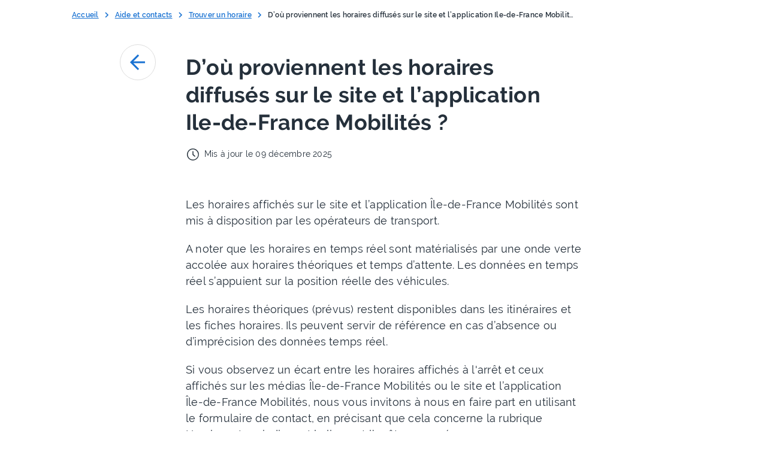

--- FILE ---
content_type: text/html;charset=utf-8
request_url: https://www.iledefrance-mobilites.fr/aide-et-contacts/trouver-un-horaire/horaire-n-est-pas-a-jour-sur-vianavigo
body_size: 55583
content:
<!DOCTYPE html><html><head><meta charset="utf-8">
<meta name="viewport" content="width=device-width, initial-scale=1">
<meta content="width=device-width, initial-scale=1, shrink-to-fit=no" property="viewport">
<meta content="#25303b" property="msapplication-TileColor">
<meta content="#25303b" property="theme-color">
<link rel="stylesheet" href="https://cdn.jsdelivr.net/npm/@fancyapps/ui@5.0/dist/fancybox/fancybox.css" nonce="d+tp9NAXyVBgITdu8rVYtA==">
<link rel="apple-touch-icon" sizes="180x180" href="/apple-touch-icon.png" nonce="d+tp9NAXyVBgITdu8rVYtA==">
<link rel="icon" type="image/png" sizes="32x32" href="/favicon-32x32.png" nonce="d+tp9NAXyVBgITdu8rVYtA==">
<link rel="icon" type="image/png" sizes="16x16" href="/favicon-16x16.png" nonce="d+tp9NAXyVBgITdu8rVYtA==">
<link rel="mask-icon" href="/safari-pinned-tab.svg" color="#64B5F6" nonce="d+tp9NAXyVBgITdu8rVYtA==">
<script async defer src="/js/matomo.js" nonce="d+tp9NAXyVBgITdu8rVYtA=="></script>
<title>| Île-de-France Mobilités</title>
<meta name="robots" content="index, follow, max-image-preview:large, max-snippet:-1, max-video-preview:-1">
<script src="https://static.cdn.prismic.io/prismic.min.js?repo=portail-idfm&new=true" async defer crossorigin="anonymous" data-hid="f1d1a86" nonce="d+tp9NAXyVBgITdu8rVYtA=="></script>
<script data-seo-source="portail-seo-settings" type="application/ld+json" nonce="d+tp9NAXyVBgITdu8rVYtA==">{
  "@context": "https://schema.org",
  "@graph": [
    {
      "@type": "Organization",
      "@id": "https://www.iledefrance-mobilites.fr#organization",
      "name": "Île‑de‑France Mobilités",
      "url": "https://www.iledefrance-mobilites.fr",
      "logo": {
        "@type": "ImageObject",
        "url": "https://www.iledefrance-mobilites.fr/idfm-logo.svg"
      },
      "description": "Île‑de‑France Mobilités imagine, organise et finance les transports pour tous les Franciliens.",
      "address": {
        "@type": "PostalAddress",
        "streetAddress": "41 rue de Châteaudun",
        "addressLocality": "Paris",
        "postalCode": "75009",
        "addressCountry": "FR"
      },
      "contactPoint": {
        "@type": "ContactPoint",
        "contactType": "customer support",
        "telephone": "+33 800 10 20 20",
        "availableLanguage": "fr",
        "areaServed": "FR"
      },
      "sameAs": [
        "https://twitter.com/IDFmobilites",
        "https://www.linkedin.com/company/idfmobilites/",
        "https://www.facebook.com/iledefrancemobilites/",
        "https://www.youtube.com/iledefrancemobilites",
        "https://www.instagram.com/idfmobilites/"
      ],
      "subOrganization": [
        {
          "@type": "Organization",
          "name": "Solidarité Transport",
          "url": "https://www.solidaritetransport.fr/",
          "description": "Aide tarifaire (jusqu’à 100 % pour publics fragiles : RSA, ASS, CSS...) en Île‑de‑France",
          "contactPoint": {
            "@type": "ContactPoint",
            "contactType": "customer support",
            "telephone": "0800 948 999",
            "url": "https://www.solidaritetransport.fr/contact",
            "availableLanguage": "fr",
            "areaServed": "FR"
          }
        },
        {
          "@type": "Organization",
          "name": "PAM (Pour Aider à la Mobilité)",
          "url": "https://pam.iledefrance-mobilites.fr/",
          "description": "Transport à la demande pour personnes à mobilité réduite, accessible 7 j/7 de 6 h à minuit (assistance 5 h 30–1 h) " ,
          "contactPoint": {
            "@type": "ContactPoint",
            "contactType": "customer support",
            "telephone": "0800 00 18 18",
            "email": "contact@pam.iledefrance-mobilites.fr",
            "availableLanguage": "fr",
            "areaServed": "FR"
          }
        },
        {
          "@type": "Organization",
          "name": "Open Data Île‑de‑France Mobilités",
          "url": "https://data.iledefrance-mobilites.fr/",
          "description": "Plateforme Open Data et API sur la mobilité en Île‑de‑France"
        },
        {
          "@type": "Organization",
          "name": "Grands Comptes",
          "url": "https://grands-comptes.iledefrance-mobilites.fr/",
          "description": "Commande de titres de transport en volume pour entreprises"
        },
        {
          "@type": "Organization",
          "name": "LeLab Île‑de‑France Mobilités",
          "url": "https://lelab.iledefrance-mobilites.fr/",
          "description": "Laboratoire d’innovation : testez en avant‑première les nouvelles solutions de mobilité "  /* ajouté pour contextualiser LeLab */ 
        }
      ]
    },
    {
      "@type": "WebSite",
      "@id": "https://www.iledefrance-mobilites.fr#website",
      "name": "Île‑de‑France Mobilités",
      "url": "https://www.iledefrance-mobilites.fr",
      "publisher": {
        "@id": "https://www.iledefrance-mobilites.fr#organization"
      },
      "image": {
        "@type": "ImageObject",
        "url": "https://www.iledefrance-mobilites.fr/idfm-logo.svg"
      },
      "inLanguage": "fr",
      "potentialAction": {
        "@type": "SearchAction",
        "target": "https://www.iledefrance-mobilites.fr/recherche?q={search_term_string}",
        "query-input": "required name=search_term_string"
      }
    }
  ]
}</script>
<style nonce="d+tp9NAXyVBgITdu8rVYtA==">@font-face{font-display:block;font-family:icomoon;font-style:normal;font-weight:400;src:url("[data-uri]");src:url("[data-uri]") format("embedded-opentype"),url("[data-uri]") format("truetype"),url("[data-uri]") format("woff"),url(/_nuxt/icomoon.BfuFQLX7.svg?external#icomoon) format("svg")}[class*=" icon-"],[class^=icon-]{font-family:icomoon,sans-serif!important;speak:none;font-style:normal;font-variant:normal;font-weight:400;line-height:1;text-transform:none;-webkit-font-smoothing:antialiased;-moz-osx-font-smoothing:grayscale}.icon-Accessibility:before{content:"\e900"}.icon-Arrow-right:before{content:"\e905"}.icon-Download:before{content:"\e904"}.icon-Ext-link:before{content:"\e901"}.icon-Mailto:before{content:"\e902"}.icon-Tel:before{content:"\e903"}.icon-Zoom:before{content:"\e907"}@font-face{font-display:swap;font-family:Ralenew;font-style:normal;font-weight:100 900;src:url(/_nuxt/Raleway-VariableFont_wght.Cinel4j-.ttf),url(/_nuxt/Raleway-VariableFont_wght.BDquDl-X.woff2) format("woff2") format("truetype")}@font-face{font-display:swap;font-family:Raleway;font-style:normal;font-weight:400;src:url(/_nuxt/raleway-v14-latin-regular.DQY2B2Id.eot);src:local("Raleway"),local("Raleway-Regular"),url(/_nuxt/raleway-v14-latin-regular.DQY2B2Id.eot?#iefix) format("embedded-opentype"),url(/_nuxt/raleway-v14-latin-regular.ZlOtWYXx.woff2) format("woff2"),url(/_nuxt/raleway-v14-latin-regular.dTG0hra3.woff) format("woff"),url(/_nuxt/raleway-v14-latin-regular.BS8vTq-6.ttf) format("truetype"),url(/_nuxt/raleway-v14-latin-regular.NelHtiXW.svg?external#Raleway) format("svg")}@font-face{font-display:swap;font-family:Raleway;font-style:italic;font-weight:400;src:url(/_nuxt/raleway-v14-latin-italic.DElQPIB9.eot);src:local("Raleway Italic"),local("Raleway-Italic"),url(/_nuxt/raleway-v14-latin-italic.DElQPIB9.eot?#iefix) format("embedded-opentype"),url(/_nuxt/raleway-v14-latin-italic.DNDnbzUD.woff2) format("woff2"),url(/_nuxt/raleway-v14-latin-italic.BLyaqIH9.woff) format("woff"),url(/_nuxt/raleway-v14-latin-italic.Cm75s4Po.ttf) format("truetype"),url(/_nuxt/raleway-v14-latin-italic.B40Atp9v.svg?external#Raleway) format("svg")}@font-face{font-display:swap;font-family:Raleway;font-style:normal;font-weight:600;src:url(/_nuxt/raleway-v14-latin-600.BP5VUlE1.eot);src:local("Raleway SemiBold"),local("Raleway-SemiBold"),url(/_nuxt/raleway-v14-latin-600.BP5VUlE1.eot?#iefix) format("embedded-opentype"),url(/_nuxt/raleway-v14-latin-600.BMACBKYV.woff2) format("woff2"),url(/_nuxt/raleway-v14-latin-600.C62J6K58.woff) format("woff"),url(/_nuxt/raleway-v14-latin-600.ClFOoyoe.ttf) format("truetype"),url(/_nuxt/raleway-v14-latin-600.DLQjLNlF.svg?external#Raleway) format("svg")}@font-face{font-display:swap;font-family:Raleway;font-style:normal;font-weight:700;src:url(/_nuxt/raleway-v14-latin-700.C4vDH4aK.eot);src:local("Raleway Bold"),local("Raleway-Bold"),url(/_nuxt/raleway-v14-latin-700.C4vDH4aK.eot?#iefix) format("embedded-opentype"),url(/_nuxt/raleway-v14-latin-700.DNVqzC8K.woff2) format("woff2"),url(/_nuxt/raleway-v14-latin-700.BljA5mvM.woff) format("woff"),url(/_nuxt/raleway-v14-latin-700.CFtbg137.ttf) format("truetype"),url(/_nuxt/raleway-v14-latin-700.DvqrK8cs.svg?external#Raleway) format("svg")}.project-step--consultation{background-color:#eeecfb;color:#4f338b}.project-step--study{background-color:#deeeff;color:#09315c}.project-step--works{background-color:#fff0db;color:#ac5700}.project-step--service{background-color:#edfcf2;color:#087443}:root,[data-bs-theme=light]{--bs-blue:#1972d2;--bs-indigo:#6610f2;--bs-purple:#6f42c1;--bs-pink:#d63384;--bs-red:#cc3939;--bs-orange:#ae650b;--bs-yellow:#ffc107;--bs-green:#00873c;--bs-teal:#20c997;--bs-cyan:#0dcaf0;--bs-black:#000;--bs-white:#fff;--bs-gray:#6c757d;--bs-gray-dark:#343a40;--bs-gray-100:#f8f9fa;--bs-gray-200:#e9ecef;--bs-gray-300:#dee2e6;--bs-gray-400:#ced4da;--bs-gray-500:#adb5bd;--bs-gray-600:#6c757d;--bs-gray-700:#495057;--bs-gray-800:#343a40;--bs-gray-900:#212529;--bs-primary:#1972d2;--bs-secondary:#6c757d;--bs-success:#00873c;--bs-info:#0dcaf0;--bs-warning:#ffc107;--bs-danger:#cc3939;--bs-light:#f8f9fa;--bs-dark:#212529;--bs-primary-rgb:25,114,210;--bs-secondary-rgb:108,117,125;--bs-success-rgb:0,135,60;--bs-info-rgb:13,202,240;--bs-warning-rgb:255,193,7;--bs-danger-rgb:204,57,57;--bs-light-rgb:248,249,250;--bs-dark-rgb:33,37,41;--bs-primary-text-emphasis:#0a2e54;--bs-secondary-text-emphasis:#2b2f32;--bs-success-text-emphasis:#003618;--bs-info-text-emphasis:#055160;--bs-warning-text-emphasis:#664d03;--bs-danger-text-emphasis:#521717;--bs-light-text-emphasis:#495057;--bs-dark-text-emphasis:#495057;--bs-primary-bg-subtle:#d1e3f6;--bs-secondary-bg-subtle:#e2e3e5;--bs-success-bg-subtle:#cce7d8;--bs-info-bg-subtle:#cff4fc;--bs-warning-bg-subtle:#fff3cd;--bs-danger-bg-subtle:#f5d7d7;--bs-light-bg-subtle:#fcfcfd;--bs-dark-bg-subtle:#ced4da;--bs-primary-border-subtle:#a3c7ed;--bs-secondary-border-subtle:#c4c8cb;--bs-success-border-subtle:#99cfb1;--bs-info-border-subtle:#9eeaf9;--bs-warning-border-subtle:#ffe69c;--bs-danger-border-subtle:#ebb0b0;--bs-light-border-subtle:#e9ecef;--bs-dark-border-subtle:#adb5bd;--bs-white-rgb:255,255,255;--bs-black-rgb:0,0,0;--bs-font-sans-serif:"Raleway",-apple-system,blinkmacsystemfont,"Segoe UI",roboto,"Helvetica Neue",arial,"Noto Sans",sans-serif,"Apple Color Emoji","Segoe UI Emoji","Segoe UI Symbol","Noto Color Emoji";--bs-font-monospace:SFMono-Regular,Menlo,Monaco,Consolas,"Liberation Mono","Courier New",monospace;--bs-gradient:linear-gradient(180deg,hsla(0,0%,100%,.15),hsla(0,0%,100%,0));--bs-body-font-family:var(--bs-font-sans-serif);--bs-body-font-size:1rem;--bs-body-font-weight:400;--bs-body-line-height:1.5;--bs-body-color:#25303b;--bs-body-color-rgb:37,48,59;--bs-body-bg:#fff;--bs-body-bg-rgb:255,255,255;--bs-emphasis-color:#000;--bs-emphasis-color-rgb:0,0,0;--bs-secondary-color:rgba(37,48,59,.75);--bs-secondary-color-rgb:37,48,59;--bs-secondary-bg:#e9ecef;--bs-secondary-bg-rgb:233,236,239;--bs-tertiary-color:rgba(37,48,59,.5);--bs-tertiary-color-rgb:37,48,59;--bs-tertiary-bg:#f8f9fa;--bs-tertiary-bg-rgb:248,249,250;--bs-heading-color:inherit;--bs-link-color:#1972d2;--bs-link-color-rgb:25,114,210;--bs-link-decoration:underline;--bs-link-hover-color:#145ba8;--bs-link-hover-color-rgb:20,91,168;--bs-code-color:#d63384;--bs-highlight-color:#25303b;--bs-highlight-bg:#fff3cd;--bs-border-width:1px;--bs-border-style:solid;--bs-border-color:#dee2e6;--bs-border-color-translucent:rgba(0,0,0,.175);--bs-border-radius:0.6rem;--bs-border-radius-sm:0.25rem;--bs-border-radius-lg:0.5rem;--bs-border-radius-xl:1rem;--bs-border-radius-xxl:2rem;--bs-border-radius-2xl:var(--bs-border-radius-xxl);--bs-border-radius-pill:50rem;--bs-box-shadow:0 0.5rem 1rem rgba(0,0,0,.15);--bs-box-shadow-sm:0 0.125rem 0.25rem rgba(0,0,0,.075);--bs-box-shadow-lg:0 1rem 3rem rgba(0,0,0,.175);--bs-box-shadow-inset:inset 0 1px 2px rgba(0,0,0,.075);--bs-focus-ring-width:0.25rem;--bs-focus-ring-opacity:0.25;--bs-focus-ring-color:rgba(25,114,210,.25);--bs-form-valid-color:#00873c;--bs-form-valid-border-color:#00873c;--bs-form-invalid-color:#cc3939;--bs-form-invalid-border-color:#cc3939}[data-bs-theme=dark]{color-scheme:dark;--bs-body-color:#dee2e6;--bs-body-color-rgb:222,226,230;--bs-body-bg:#212529;--bs-body-bg-rgb:33,37,41;--bs-emphasis-color:#fff;--bs-emphasis-color-rgb:255,255,255;--bs-secondary-color:rgba(222,226,230,.75);--bs-secondary-color-rgb:222,226,230;--bs-secondary-bg:#343a40;--bs-secondary-bg-rgb:52,58,64;--bs-tertiary-color:rgba(222,226,230,.5);--bs-tertiary-color-rgb:222,226,230;--bs-tertiary-bg:#2b3035;--bs-tertiary-bg-rgb:43,48,53;--bs-primary-text-emphasis:#75aae4;--bs-secondary-text-emphasis:#a7acb1;--bs-success-text-emphasis:#66b78a;--bs-info-text-emphasis:#6edff6;--bs-warning-text-emphasis:#ffda6a;--bs-danger-text-emphasis:#e08888;--bs-light-text-emphasis:#f8f9fa;--bs-dark-text-emphasis:#dee2e6;--bs-primary-bg-subtle:#05172a;--bs-secondary-bg-subtle:#161719;--bs-success-bg-subtle:#001b0c;--bs-info-bg-subtle:#032830;--bs-warning-bg-subtle:#332701;--bs-danger-bg-subtle:#290b0b;--bs-light-bg-subtle:#343a40;--bs-dark-bg-subtle:#1a1d20;--bs-primary-border-subtle:#0f447e;--bs-secondary-border-subtle:#41464b;--bs-success-border-subtle:#005124;--bs-info-border-subtle:#087990;--bs-warning-border-subtle:#997404;--bs-danger-border-subtle:#7a2222;--bs-light-border-subtle:#495057;--bs-dark-border-subtle:#343a40;--bs-heading-color:inherit;--bs-link-color:#75aae4;--bs-link-hover-color:#91bbe9;--bs-link-color-rgb:117,170,228;--bs-link-hover-color-rgb:145,187,233;--bs-code-color:#e685b5;--bs-highlight-color:#dee2e6;--bs-highlight-bg:#664d03;--bs-border-color:#495057;--bs-border-color-translucent:hsla(0,0%,100%,.15);--bs-form-valid-color:#66b78a;--bs-form-valid-border-color:#66b78a;--bs-form-invalid-color:#e08888;--bs-form-invalid-border-color:#e08888}@media (prefers-reduced-motion:no-preference){:root{scroll-behavior:smooth}}body{background-color:var(--bs-body-bg);color:var(--bs-body-color);font-family:var(--bs-body-font-family);font-size:var(--bs-body-font-size);font-weight:var(--bs-body-font-weight);line-height:var(--bs-body-line-height);text-align:var(--bs-body-text-align);-webkit-text-size-adjust:100%;-webkit-tap-highlight-color:rgba(0,0,0,0)}hr{border:0;border-top:var(--bs-border-width) solid;color:inherit;margin:1rem 0;opacity:.25}h1,h2,h3,h4,h5,h6{color:var(--bs-heading-color);font-weight:500;line-height:1.2;margin-bottom:.5rem;margin-top:0}h1{font-size:calc(1.375rem + 1.5vw)}@media (min-width:1200px){h1{font-size:2.5rem}}h2{font-size:calc(1.325rem + .9vw)}@media (min-width:1200px){h2{font-size:2rem}}h3{font-size:calc(1.3rem + .6vw)}@media (min-width:1200px){h3{font-size:1.75rem}}h4{font-size:calc(1.275rem + .3vw)}@media (min-width:1200px){h4{font-size:1.5rem}}h5{font-size:1.25rem}h6{font-size:1rem}abbr[title]{cursor:help;-webkit-text-decoration:underline dotted;text-decoration:underline dotted;-webkit-text-decoration-skip-ink:none;text-decoration-skip-ink:none}address{font-style:normal;line-height:inherit;margin-bottom:1rem}ol,ul{padding-left:2rem}dl,ol,ul{margin-bottom:1rem;margin-top:0}ol ol,ol ul,ul ol,ul ul{margin-bottom:0}dt{font-weight:700}dd{margin-bottom:.5rem;margin-left:0}blockquote{margin:0 0 1rem}b,strong{font-weight:bolder}small{font-size:.875em}mark{background-color:var(--bs-highlight-bg);color:var(--bs-highlight-color);padding:.1875em}sub,sup{font-size:.75em;line-height:0;position:relative;vertical-align:baseline}sub{bottom:-.25em}sup{top:-.5em}a{color:rgba(var(--bs-link-color-rgb),var(--bs-link-opacity,1));text-decoration:underline}a:hover{--bs-link-color-rgb:var(--bs-link-hover-color-rgb)}code,kbd,pre,samp{font-family:var(--bs-font-monospace);font-size:1em}pre{display:block;font-size:.875em;margin-bottom:1rem;margin-top:0;overflow:auto}pre code{color:inherit;font-size:inherit;word-break:normal}code{color:var(--bs-code-color);font-size:.875em;word-wrap:break-word}a>code{color:inherit}kbd{background-color:var(--bs-body-color);border-radius:.25rem;color:var(--bs-body-bg);font-size:.875em;padding:.1875rem .375rem}kbd kbd{font-size:1em;padding:0}figure{margin:0 0 1rem}table{border-collapse:collapse;caption-side:bottom}caption{color:var(--bs-secondary-color);padding-bottom:.5rem;padding-top:.5rem;text-align:left}th{text-align:inherit;text-align:-webkit-match-parent}tbody,td,tfoot,th,thead,tr{border:0 solid;border-color:inherit}label{display:inline-block}button:focus:not(:focus-visible){outline:0}button,input,optgroup,select,textarea{font-family:inherit;font-size:inherit;line-height:inherit;margin:0}button,select{text-transform:none}select{word-wrap:normal}select:disabled{opacity:1}[list]:not([type=date]):not([type=datetime-local]):not([type=month]):not([type=week]):not([type=time])::-webkit-calendar-picker-indicator{display:none!important}[type=button],[type=reset],[type=submit],button{-webkit-appearance:button}[type=button]:not(:disabled),[type=reset]:not(:disabled),[type=submit]:not(:disabled),button:not(:disabled){cursor:pointer}::-moz-focus-inner{border-style:none;padding:0}textarea{resize:vertical}fieldset{border:0;margin:0;min-width:0;padding:0}legend{float:left;font-size:calc(1.275rem + .3vw);line-height:inherit;margin-bottom:.5rem;padding:0;width:100%}@media (min-width:1200px){legend{font-size:1.5rem}}legend+*{clear:left}::-webkit-datetime-edit-day-field,::-webkit-datetime-edit-fields-wrapper,::-webkit-datetime-edit-hour-field,::-webkit-datetime-edit-minute,::-webkit-datetime-edit-month-field,::-webkit-datetime-edit-text,::-webkit-datetime-edit-year-field{padding:0}::-webkit-inner-spin-button{height:auto}[type=search]{-webkit-appearance:textfield;outline-offset:-2px}::-webkit-search-decoration{-webkit-appearance:none}::-webkit-color-swatch-wrapper{padding:0}::file-selector-button{-webkit-appearance:button;font:inherit}output{display:inline-block}summary{cursor:pointer;display:list-item}progress{vertical-align:baseline}[hidden]{display:none!important}:root{--bs-breakpoint-xs:0;--bs-breakpoint-sm:500px;--bs-breakpoint-md:768px;--bs-breakpoint-lg:1000px;--bs-breakpoint-xl:1200px}.row{--bs-gutter-x:40px;--bs-gutter-y:0;display:flex;flex-wrap:wrap;margin-left:calc(var(--bs-gutter-x)*-.5);margin-right:calc(var(--bs-gutter-x)*-.5);margin-top:calc(var(--bs-gutter-y)*-1)}.row>*{flex-shrink:0;margin-top:var(--bs-gutter-y);max-width:100%;padding-left:calc(var(--bs-gutter-x)*.5);padding-right:calc(var(--bs-gutter-x)*.5);width:100%}.col{flex:1 0 0%}.row-cols-auto>*{flex:0 0 auto;width:auto}.row-cols-1>*{flex:0 0 auto;width:100%}.row-cols-2>*{flex:0 0 auto;width:50%}.row-cols-3>*{flex:0 0 auto;width:33.33333333%}.row-cols-4>*{flex:0 0 auto;width:25%}.row-cols-5>*{flex:0 0 auto;width:20%}.row-cols-6>*{flex:0 0 auto;width:16.66666667%}.col-auto{flex:0 0 auto;width:auto}.col-1{flex:0 0 auto;width:8.33333333%}.col-2{flex:0 0 auto;width:16.66666667%}.col-3{flex:0 0 auto;width:25%}.col-4{flex:0 0 auto;width:33.33333333%}.col-5{flex:0 0 auto;width:41.66666667%}.col-6{flex:0 0 auto;width:50%}.col-7{flex:0 0 auto;width:58.33333333%}.col-8{flex:0 0 auto;width:66.66666667%}.col-9{flex:0 0 auto;width:75%}.col-10{flex:0 0 auto;width:83.33333333%}.col-11{flex:0 0 auto;width:91.66666667%}.col-12{flex:0 0 auto;width:100%}.offset-1{margin-left:8.33333333%}.offset-2{margin-left:16.66666667%}.offset-3{margin-left:25%}.offset-4{margin-left:33.33333333%}.offset-5{margin-left:41.66666667%}.offset-6{margin-left:50%}.offset-7{margin-left:58.33333333%}.offset-8{margin-left:66.66666667%}.offset-9{margin-left:75%}.offset-10{margin-left:83.33333333%}.offset-11{margin-left:91.66666667%}.g-0,.gx-0{--bs-gutter-x:0}.g-0,.gy-0{--bs-gutter-y:0}.g-1,.gx-1{--bs-gutter-x:0.25rem}.g-1,.gy-1{--bs-gutter-y:0.25rem}.g-2,.gx-2{--bs-gutter-x:0.5rem}.g-2,.gy-2{--bs-gutter-y:0.5rem}.g-3,.gx-3{--bs-gutter-x:1rem}.g-3,.gy-3{--bs-gutter-y:1rem}.g-4,.gx-4{--bs-gutter-x:1.5rem}.g-4,.gy-4{--bs-gutter-y:1.5rem}.g-5,.gx-5{--bs-gutter-x:3rem}.g-5,.gy-5{--bs-gutter-y:3rem}@media (min-width:500px){.col-sm{flex:1 0 0%}.row-cols-sm-auto>*{flex:0 0 auto;width:auto}.row-cols-sm-1>*{flex:0 0 auto;width:100%}.row-cols-sm-2>*{flex:0 0 auto;width:50%}.row-cols-sm-3>*{flex:0 0 auto;width:33.33333333%}.row-cols-sm-4>*{flex:0 0 auto;width:25%}.row-cols-sm-5>*{flex:0 0 auto;width:20%}.row-cols-sm-6>*{flex:0 0 auto;width:16.66666667%}.col-sm-auto{flex:0 0 auto;width:auto}.col-sm-1{flex:0 0 auto;width:8.33333333%}.col-sm-2{flex:0 0 auto;width:16.66666667%}.col-sm-3{flex:0 0 auto;width:25%}.col-sm-4{flex:0 0 auto;width:33.33333333%}.col-sm-5{flex:0 0 auto;width:41.66666667%}.col-sm-6{flex:0 0 auto;width:50%}.col-sm-7{flex:0 0 auto;width:58.33333333%}.col-sm-8{flex:0 0 auto;width:66.66666667%}.col-sm-9{flex:0 0 auto;width:75%}.col-sm-10{flex:0 0 auto;width:83.33333333%}.col-sm-11{flex:0 0 auto;width:91.66666667%}.col-sm-12{flex:0 0 auto;width:100%}.offset-sm-0{margin-left:0}.offset-sm-1{margin-left:8.33333333%}.offset-sm-2{margin-left:16.66666667%}.offset-sm-3{margin-left:25%}.offset-sm-4{margin-left:33.33333333%}.offset-sm-5{margin-left:41.66666667%}.offset-sm-6{margin-left:50%}.offset-sm-7{margin-left:58.33333333%}.offset-sm-8{margin-left:66.66666667%}.offset-sm-9{margin-left:75%}.offset-sm-10{margin-left:83.33333333%}.offset-sm-11{margin-left:91.66666667%}.g-sm-0,.gx-sm-0{--bs-gutter-x:0}.g-sm-0,.gy-sm-0{--bs-gutter-y:0}.g-sm-1,.gx-sm-1{--bs-gutter-x:0.25rem}.g-sm-1,.gy-sm-1{--bs-gutter-y:0.25rem}.g-sm-2,.gx-sm-2{--bs-gutter-x:0.5rem}.g-sm-2,.gy-sm-2{--bs-gutter-y:0.5rem}.g-sm-3,.gx-sm-3{--bs-gutter-x:1rem}.g-sm-3,.gy-sm-3{--bs-gutter-y:1rem}.g-sm-4,.gx-sm-4{--bs-gutter-x:1.5rem}.g-sm-4,.gy-sm-4{--bs-gutter-y:1.5rem}.g-sm-5,.gx-sm-5{--bs-gutter-x:3rem}.g-sm-5,.gy-sm-5{--bs-gutter-y:3rem}}@media (min-width:768px){.col-md{flex:1 0 0%}.row-cols-md-auto>*{flex:0 0 auto;width:auto}.row-cols-md-1>*{flex:0 0 auto;width:100%}.row-cols-md-2>*{flex:0 0 auto;width:50%}.row-cols-md-3>*{flex:0 0 auto;width:33.33333333%}.row-cols-md-4>*{flex:0 0 auto;width:25%}.row-cols-md-5>*{flex:0 0 auto;width:20%}.row-cols-md-6>*{flex:0 0 auto;width:16.66666667%}.col-md-auto{flex:0 0 auto;width:auto}.col-md-1{flex:0 0 auto;width:8.33333333%}.col-md-2{flex:0 0 auto;width:16.66666667%}.col-md-3{flex:0 0 auto;width:25%}.col-md-4{flex:0 0 auto;width:33.33333333%}.col-md-5{flex:0 0 auto;width:41.66666667%}.col-md-6{flex:0 0 auto;width:50%}.col-md-7{flex:0 0 auto;width:58.33333333%}.col-md-8{flex:0 0 auto;width:66.66666667%}.col-md-9{flex:0 0 auto;width:75%}.col-md-10{flex:0 0 auto;width:83.33333333%}.col-md-11{flex:0 0 auto;width:91.66666667%}.col-md-12{flex:0 0 auto;width:100%}.offset-md-0{margin-left:0}.offset-md-1{margin-left:8.33333333%}.offset-md-2{margin-left:16.66666667%}.offset-md-3{margin-left:25%}.offset-md-4{margin-left:33.33333333%}.offset-md-5{margin-left:41.66666667%}.offset-md-6{margin-left:50%}.offset-md-7{margin-left:58.33333333%}.offset-md-8{margin-left:66.66666667%}.offset-md-9{margin-left:75%}.offset-md-10{margin-left:83.33333333%}.offset-md-11{margin-left:91.66666667%}.g-md-0,.gx-md-0{--bs-gutter-x:0}.g-md-0,.gy-md-0{--bs-gutter-y:0}.g-md-1,.gx-md-1{--bs-gutter-x:0.25rem}.g-md-1,.gy-md-1{--bs-gutter-y:0.25rem}.g-md-2,.gx-md-2{--bs-gutter-x:0.5rem}.g-md-2,.gy-md-2{--bs-gutter-y:0.5rem}.g-md-3,.gx-md-3{--bs-gutter-x:1rem}.g-md-3,.gy-md-3{--bs-gutter-y:1rem}.g-md-4,.gx-md-4{--bs-gutter-x:1.5rem}.g-md-4,.gy-md-4{--bs-gutter-y:1.5rem}.g-md-5,.gx-md-5{--bs-gutter-x:3rem}.g-md-5,.gy-md-5{--bs-gutter-y:3rem}}@media (min-width:1000px){.col-lg{flex:1 0 0%}.row-cols-lg-auto>*{flex:0 0 auto;width:auto}.row-cols-lg-1>*{flex:0 0 auto;width:100%}.row-cols-lg-2>*{flex:0 0 auto;width:50%}.row-cols-lg-3>*{flex:0 0 auto;width:33.33333333%}.row-cols-lg-4>*{flex:0 0 auto;width:25%}.row-cols-lg-5>*{flex:0 0 auto;width:20%}.row-cols-lg-6>*{flex:0 0 auto;width:16.66666667%}.col-lg-auto{flex:0 0 auto;width:auto}.col-lg-1{flex:0 0 auto;width:8.33333333%}.col-lg-2{flex:0 0 auto;width:16.66666667%}.col-lg-3{flex:0 0 auto;width:25%}.col-lg-4{flex:0 0 auto;width:33.33333333%}.col-lg-5{flex:0 0 auto;width:41.66666667%}.col-lg-6{flex:0 0 auto;width:50%}.col-lg-7{flex:0 0 auto;width:58.33333333%}.col-lg-8{flex:0 0 auto;width:66.66666667%}.col-lg-9{flex:0 0 auto;width:75%}.col-lg-10{flex:0 0 auto;width:83.33333333%}.col-lg-11{flex:0 0 auto;width:91.66666667%}.col-lg-12{flex:0 0 auto;width:100%}.offset-lg-0{margin-left:0}.offset-lg-1{margin-left:8.33333333%}.offset-lg-2{margin-left:16.66666667%}.offset-lg-3{margin-left:25%}.offset-lg-4{margin-left:33.33333333%}.offset-lg-5{margin-left:41.66666667%}.offset-lg-6{margin-left:50%}.offset-lg-7{margin-left:58.33333333%}.offset-lg-8{margin-left:66.66666667%}.offset-lg-9{margin-left:75%}.offset-lg-10{margin-left:83.33333333%}.offset-lg-11{margin-left:91.66666667%}.g-lg-0,.gx-lg-0{--bs-gutter-x:0}.g-lg-0,.gy-lg-0{--bs-gutter-y:0}.g-lg-1,.gx-lg-1{--bs-gutter-x:0.25rem}.g-lg-1,.gy-lg-1{--bs-gutter-y:0.25rem}.g-lg-2,.gx-lg-2{--bs-gutter-x:0.5rem}.g-lg-2,.gy-lg-2{--bs-gutter-y:0.5rem}.g-lg-3,.gx-lg-3{--bs-gutter-x:1rem}.g-lg-3,.gy-lg-3{--bs-gutter-y:1rem}.g-lg-4,.gx-lg-4{--bs-gutter-x:1.5rem}.g-lg-4,.gy-lg-4{--bs-gutter-y:1.5rem}.g-lg-5,.gx-lg-5{--bs-gutter-x:3rem}.g-lg-5,.gy-lg-5{--bs-gutter-y:3rem}}@media (min-width:1200px){.col-xl{flex:1 0 0%}.row-cols-xl-auto>*{flex:0 0 auto;width:auto}.row-cols-xl-1>*{flex:0 0 auto;width:100%}.row-cols-xl-2>*{flex:0 0 auto;width:50%}.row-cols-xl-3>*{flex:0 0 auto;width:33.33333333%}.row-cols-xl-4>*{flex:0 0 auto;width:25%}.row-cols-xl-5>*{flex:0 0 auto;width:20%}.row-cols-xl-6>*{flex:0 0 auto;width:16.66666667%}.col-xl-auto{flex:0 0 auto;width:auto}.col-xl-1{flex:0 0 auto;width:8.33333333%}.col-xl-2{flex:0 0 auto;width:16.66666667%}.col-xl-3{flex:0 0 auto;width:25%}.col-xl-4{flex:0 0 auto;width:33.33333333%}.col-xl-5{flex:0 0 auto;width:41.66666667%}.col-xl-6{flex:0 0 auto;width:50%}.col-xl-7{flex:0 0 auto;width:58.33333333%}.col-xl-8{flex:0 0 auto;width:66.66666667%}.col-xl-9{flex:0 0 auto;width:75%}.col-xl-10{flex:0 0 auto;width:83.33333333%}.col-xl-11{flex:0 0 auto;width:91.66666667%}.col-xl-12{flex:0 0 auto;width:100%}.offset-xl-0{margin-left:0}.offset-xl-1{margin-left:8.33333333%}.offset-xl-2{margin-left:16.66666667%}.offset-xl-3{margin-left:25%}.offset-xl-4{margin-left:33.33333333%}.offset-xl-5{margin-left:41.66666667%}.offset-xl-6{margin-left:50%}.offset-xl-7{margin-left:58.33333333%}.offset-xl-8{margin-left:66.66666667%}.offset-xl-9{margin-left:75%}.offset-xl-10{margin-left:83.33333333%}.offset-xl-11{margin-left:91.66666667%}.g-xl-0,.gx-xl-0{--bs-gutter-x:0}.g-xl-0,.gy-xl-0{--bs-gutter-y:0}.g-xl-1,.gx-xl-1{--bs-gutter-x:0.25rem}.g-xl-1,.gy-xl-1{--bs-gutter-y:0.25rem}.g-xl-2,.gx-xl-2{--bs-gutter-x:0.5rem}.g-xl-2,.gy-xl-2{--bs-gutter-y:0.5rem}.g-xl-3,.gx-xl-3{--bs-gutter-x:1rem}.g-xl-3,.gy-xl-3{--bs-gutter-y:1rem}.g-xl-4,.gx-xl-4{--bs-gutter-x:1.5rem}.g-xl-4,.gy-xl-4{--bs-gutter-y:1.5rem}.g-xl-5,.gx-xl-5{--bs-gutter-x:3rem}.g-xl-5,.gy-xl-5{--bs-gutter-y:3rem}}.nav{--bs-nav-link-padding-x:1rem;--bs-nav-link-padding-y:0.5rem;--bs-nav-link-font-weight: ;--bs-nav-link-color:var(--bs-link-color);--bs-nav-link-hover-color:var(--bs-link-hover-color);--bs-nav-link-disabled-color:var(--bs-secondary-color)}.nav-link{background:none;border:0;color:var(--bs-nav-link-color);display:block;font-size:var(--bs-nav-link-font-size);font-weight:var(--bs-nav-link-font-weight);padding:var(--bs-nav-link-padding-y) var(--bs-nav-link-padding-x);text-decoration:none;transition:color .15s ease-in-out,background-color .15s ease-in-out,border-color .15s ease-in-out}@media (prefers-reduced-motion:reduce){.nav-link{transition:none}}.nav-link:focus,.nav-link:hover{color:var(--bs-nav-link-hover-color)}.nav-link:focus-visible{box-shadow:0 0 0 .25rem rgba(25,114,210,.25);outline:0}.nav-link.disabled,.nav-link:disabled{color:var(--bs-nav-link-disabled-color);cursor:default;pointer-events:none}.nav-tabs{--bs-nav-tabs-border-width:var(--bs-border-width);--bs-nav-tabs-border-color:var(--bs-border-color);--bs-nav-tabs-border-radius:var(--bs-border-radius);--bs-nav-tabs-link-hover-border-color:var(--bs-secondary-bg) var(--bs-secondary-bg) var(--bs-border-color);--bs-nav-tabs-link-active-color:var(--bs-emphasis-color);--bs-nav-tabs-link-active-bg:var(--bs-body-bg);--bs-nav-tabs-link-active-border-color:var(--bs-border-color) var(--bs-border-color) var(--bs-body-bg);border-bottom:var(--bs-nav-tabs-border-width) solid var(--bs-nav-tabs-border-color)}.nav-tabs .nav-link{border:var(--bs-nav-tabs-border-width) solid transparent;border-top-left-radius:var(--bs-nav-tabs-border-radius);border-top-right-radius:var(--bs-nav-tabs-border-radius);margin-bottom:calc(var(--bs-nav-tabs-border-width)*-1)}.nav-tabs .nav-link:focus,.nav-tabs .nav-link:hover{border-color:var(--bs-nav-tabs-link-hover-border-color);isolation:isolate}.nav-tabs .nav-item.show .nav-link,.nav-tabs .nav-link.active{background-color:var(--bs-nav-tabs-link-active-bg);border-color:var(--bs-nav-tabs-link-active-border-color);color:var(--bs-nav-tabs-link-active-color)}.nav-tabs .dropdown-menu{border-top-left-radius:0;border-top-right-radius:0;margin-top:calc(var(--bs-nav-tabs-border-width)*-1)}.nav-pills{--bs-nav-pills-border-radius:var(--bs-border-radius);--bs-nav-pills-link-active-color:#fff;--bs-nav-pills-link-active-bg:#1972d2}.nav-pills .nav-link{border-radius:var(--bs-nav-pills-border-radius)}.nav-pills .nav-link.active,.nav-pills .show>.nav-link{background-color:var(--bs-nav-pills-link-active-bg);color:var(--bs-nav-pills-link-active-color)}.nav-underline{--bs-nav-underline-gap:1rem;--bs-nav-underline-border-width:0.125rem;--bs-nav-underline-link-active-color:var(--bs-emphasis-color);gap:var(--bs-nav-underline-gap)}.nav-underline .nav-link{border-bottom:var(--bs-nav-underline-border-width) solid transparent;padding-left:0;padding-right:0}.nav-underline .nav-link:focus,.nav-underline .nav-link:hover{border-bottom-color:currentcolor}.nav-underline .nav-link.active,.nav-underline .show>.nav-link{border-bottom-color:currentcolor;color:var(--bs-nav-underline-link-active-color);font-weight:700}.nav-fill .nav-item,.nav-fill>.nav-link{flex:1 1 auto;text-align:center}.nav-justified .nav-item,.nav-justified>.nav-link{flex-basis:0;flex-grow:1;text-align:center}.nav-fill .nav-item .nav-link,.nav-justified .nav-item .nav-link{width:100%}.tab-content>.tab-pane{display:none}.tab-content>.active{display:block}.modal{--bs-modal-zindex:1055;--bs-modal-width:500px;--bs-modal-padding:1rem;--bs-modal-margin:0.5rem;--bs-modal-color: ;--bs-modal-bg:var(--bs-body-bg);--bs-modal-border-color:var(--bs-border-color-translucent);--bs-modal-border-width:var(--bs-border-width);--bs-modal-border-radius:var(--bs-border-radius-lg);--bs-modal-box-shadow:var(--bs-box-shadow-sm);--bs-modal-inner-border-radius:calc(var(--bs-border-radius-lg) - var(--bs-border-width));--bs-modal-header-padding-x:1rem;--bs-modal-header-padding-y:1rem;--bs-modal-header-padding:1rem 1rem;--bs-modal-header-border-color:var(--bs-border-color);--bs-modal-header-border-width:var(--bs-border-width);--bs-modal-title-line-height:1.5;--bs-modal-footer-gap:0.5rem;--bs-modal-footer-bg: ;--bs-modal-footer-border-color:var(--bs-border-color);--bs-modal-footer-border-width:var(--bs-border-width);display:none;height:100%;left:0;outline:0;overflow-x:hidden;overflow-y:auto;position:fixed;top:0;width:100%;z-index:var(--bs-modal-zindex)}.modal-dialog{margin:var(--bs-modal-margin);pointer-events:none;position:relative;width:auto}.modal.fade .modal-dialog{transform:translateY(-50px);transition:transform .3s ease-out}@media (prefers-reduced-motion:reduce){.modal.fade .modal-dialog{transition:none}}.modal.show .modal-dialog{transform:none}.modal.modal-static .modal-dialog{transform:scale(1.02)}.modal-dialog-scrollable{height:calc(100% - var(--bs-modal-margin)*2)}.modal-dialog-scrollable .modal-content{max-height:100%;overflow:hidden}.modal-dialog-scrollable .modal-body{overflow-y:auto}.modal-dialog-centered{align-items:center;display:flex;min-height:calc(100% - var(--bs-modal-margin)*2)}.modal-content{background-clip:padding-box;background-color:var(--bs-modal-bg);border:var(--bs-modal-border-width) solid var(--bs-modal-border-color);border-radius:var(--bs-modal-border-radius);color:var(--bs-modal-color);display:flex;flex-direction:column;outline:0;pointer-events:auto;position:relative;width:100%}.modal-backdrop{--bs-backdrop-zindex:1050;--bs-backdrop-bg:#000;--bs-backdrop-opacity:0.5;background-color:var(--bs-backdrop-bg);height:100vh;left:0;position:fixed;top:0;width:100vw;z-index:var(--bs-backdrop-zindex)}.modal-backdrop.fade{opacity:0}.modal-backdrop.show{opacity:var(--bs-backdrop-opacity)}.modal-header{align-items:center;border-bottom:var(--bs-modal-header-border-width) solid var(--bs-modal-header-border-color);border-top-left-radius:var(--bs-modal-inner-border-radius);border-top-right-radius:var(--bs-modal-inner-border-radius);display:flex;flex-shrink:0;justify-content:space-between;padding:var(--bs-modal-header-padding)}.modal-header .btn-close{margin:calc(var(--bs-modal-header-padding-y)*-.5) calc(var(--bs-modal-header-padding-x)*-.5) calc(var(--bs-modal-header-padding-y)*-.5) auto;padding:calc(var(--bs-modal-header-padding-y)*.5) calc(var(--bs-modal-header-padding-x)*.5)}.modal-title{line-height:var(--bs-modal-title-line-height);margin-bottom:0}.modal-body{flex:1 1 auto;padding:var(--bs-modal-padding);position:relative}.modal-footer{align-items:center;background-color:var(--bs-modal-footer-bg);border-bottom-left-radius:var(--bs-modal-inner-border-radius);border-bottom-right-radius:var(--bs-modal-inner-border-radius);border-top:var(--bs-modal-footer-border-width) solid var(--bs-modal-footer-border-color);display:flex;flex-shrink:0;flex-wrap:wrap;justify-content:flex-end;padding:calc(var(--bs-modal-padding) - var(--bs-modal-footer-gap)*.5)}.modal-footer>*{margin:calc(var(--bs-modal-footer-gap)*.5)}@media (min-width:500px){.modal{--bs-modal-margin:1.75rem;--bs-modal-box-shadow:var(--bs-box-shadow)}.modal-dialog{margin-left:auto;margin-right:auto;max-width:var(--bs-modal-width)}.modal-sm{--bs-modal-width:300px}}@media (min-width:1000px){.modal-lg,.modal-xl{--bs-modal-width:800px}}@media (min-width:1200px){.modal-xl{--bs-modal-width:1140px}}.modal-fullscreen{height:100%;margin:0;max-width:none;width:100vw}.modal-fullscreen .modal-content{border:0;border-radius:0;height:100%}.modal-fullscreen .modal-footer,.modal-fullscreen .modal-header{border-radius:0}.modal-fullscreen .modal-body{overflow-y:auto}@media (max-width:499.98px){.modal-fullscreen-sm-down{height:100%;margin:0;max-width:none;width:100vw}.modal-fullscreen-sm-down .modal-content{border:0;border-radius:0;height:100%}.modal-fullscreen-sm-down .modal-footer,.modal-fullscreen-sm-down .modal-header{border-radius:0}.modal-fullscreen-sm-down .modal-body{overflow-y:auto}}@media (max-width:767.98px){.modal-fullscreen-md-down{height:100%;margin:0;max-width:none;width:100vw}.modal-fullscreen-md-down .modal-content{border:0;border-radius:0;height:100%}.modal-fullscreen-md-down .modal-footer,.modal-fullscreen-md-down .modal-header{border-radius:0}.modal-fullscreen-md-down .modal-body{overflow-y:auto}}@media (max-width:999.98px){.modal-fullscreen-lg-down{height:100%;margin:0;max-width:none;width:100vw}.modal-fullscreen-lg-down .modal-content{border:0;border-radius:0;height:100%}.modal-fullscreen-lg-down .modal-footer,.modal-fullscreen-lg-down .modal-header{border-radius:0}.modal-fullscreen-lg-down .modal-body{overflow-y:auto}}@media (max-width:1199.98px){.modal-fullscreen-xl-down{height:100%;margin:0;max-width:none;width:100vw}.modal-fullscreen-xl-down .modal-content{border:0;border-radius:0;height:100%}.modal-fullscreen-xl-down .modal-footer,.modal-fullscreen-xl-down .modal-header{border-radius:0}.modal-fullscreen-xl-down .modal-body{overflow-y:auto}}.table{--bs-table-color-type:initial;--bs-table-bg-type:initial;--bs-table-color-state:initial;--bs-table-bg-state:initial;--bs-table-color:var(--bs-emphasis-color);--bs-table-bg:var(--bs-body-bg);--bs-table-border-color:var(--bs-border-color);--bs-table-accent-bg:transparent;--bs-table-striped-color:var(--bs-emphasis-color);--bs-table-striped-bg:rgba(var(--bs-emphasis-color-rgb),0.05);--bs-table-active-color:var(--bs-emphasis-color);--bs-table-active-bg:rgba(var(--bs-emphasis-color-rgb),0.1);--bs-table-hover-color:var(--bs-emphasis-color);--bs-table-hover-bg:rgba(var(--bs-emphasis-color-rgb),0.075);border-color:var(--bs-table-border-color);margin-bottom:1rem;vertical-align:top;width:100%}.table>:not(caption)>*>*{background-color:var(--bs-table-bg);border-bottom-width:var(--bs-border-width);box-shadow:inset 0 0 0 9999px var(--bs-table-bg-state,var(--bs-table-bg-type,var(--bs-table-accent-bg)));color:var(--bs-table-color-state,var(--bs-table-color-type,var(--bs-table-color)));padding:.5rem}.table>tbody{vertical-align:inherit}.table>thead{vertical-align:bottom}.table-group-divider{border-top:calc(var(--bs-border-width)*2) solid}.caption-top{caption-side:top}.table-sm>:not(caption)>*>*{padding:.25rem}.table-bordered>:not(caption)>*{border-width:var(--bs-border-width) 0}.table-bordered>:not(caption)>*>*{border-width:0 var(--bs-border-width)}.table-borderless>:not(caption)>*>*{border-bottom-width:0}.table-borderless>:not(:first-child){border-top-width:0}.table-striped-columns>:not(caption)>tr>:nth-child(2n),.table-striped>tbody>tr:nth-of-type(odd)>*{--bs-table-color-type:var(--bs-table-striped-color);--bs-table-bg-type:var(--bs-table-striped-bg)}.table-active{--bs-table-color-state:var(--bs-table-active-color);--bs-table-bg-state:var(--bs-table-active-bg)}.table-hover>tbody>tr:hover>*{--bs-table-color-state:var(--bs-table-hover-color);--bs-table-bg-state:var(--bs-table-hover-bg)}.table-primary{--bs-table-color:#000;--bs-table-bg:#d1e3f6;--bs-table-border-color:#a7b6c5;--bs-table-striped-bg:#c7d8ea;--bs-table-striped-color:#000;--bs-table-active-bg:#bcccdd;--bs-table-active-color:#000;--bs-table-hover-bg:#c1d2e4;--bs-table-hover-color:#000}.table-primary,.table-secondary{border-color:var(--bs-table-border-color);color:var(--bs-table-color)}.table-secondary{--bs-table-color:#000;--bs-table-bg:#e2e3e5;--bs-table-border-color:#b5b6b7;--bs-table-striped-bg:#d7d8da;--bs-table-striped-color:#000;--bs-table-active-bg:#cbccce;--bs-table-active-color:#000;--bs-table-hover-bg:#d1d2d4;--bs-table-hover-color:#000}.table-success{--bs-table-color:#000;--bs-table-bg:#cce7d8;--bs-table-border-color:#a3b9ad;--bs-table-striped-bg:#c2dbcd;--bs-table-striped-color:#000;--bs-table-active-bg:#b8d0c2;--bs-table-active-color:#000;--bs-table-hover-bg:#bdd6c8;--bs-table-hover-color:#000}.table-info,.table-success{border-color:var(--bs-table-border-color);color:var(--bs-table-color)}.table-info{--bs-table-color:#000;--bs-table-bg:#cff4fc;--bs-table-border-color:#a6c3ca;--bs-table-striped-bg:#c5e8ef;--bs-table-striped-color:#000;--bs-table-active-bg:#badce3;--bs-table-active-color:#000;--bs-table-hover-bg:#bfe2e9;--bs-table-hover-color:#000}.table-warning{--bs-table-color:#000;--bs-table-bg:#fff3cd;--bs-table-border-color:#ccc2a4;--bs-table-striped-bg:#f2e7c3;--bs-table-striped-color:#000;--bs-table-active-bg:#e6dbb9;--bs-table-active-color:#000;--bs-table-hover-bg:#ece1be;--bs-table-hover-color:#000}.table-danger,.table-warning{border-color:var(--bs-table-border-color);color:var(--bs-table-color)}.table-danger{--bs-table-color:#000;--bs-table-bg:#f5d7d7;--bs-table-border-color:#c4acac;--bs-table-striped-bg:#e9cccc;--bs-table-striped-color:#000;--bs-table-active-bg:#ddc2c2;--bs-table-active-color:#000;--bs-table-hover-bg:#e3c7c7;--bs-table-hover-color:#000}.table-light{--bs-table-color:#000;--bs-table-bg:#f8f9fa;--bs-table-border-color:#c6c7c8;--bs-table-striped-bg:#ecedee;--bs-table-striped-color:#000;--bs-table-active-bg:#dfe0e1;--bs-table-active-color:#000;--bs-table-hover-bg:#e5e6e7;--bs-table-hover-color:#000}.table-dark,.table-light{border-color:var(--bs-table-border-color);color:var(--bs-table-color)}.table-dark{--bs-table-color:#fff;--bs-table-bg:#212529;--bs-table-border-color:#4d5154;--bs-table-striped-bg:#2c3034;--bs-table-striped-color:#fff;--bs-table-active-bg:#373b3e;--bs-table-active-color:#fff;--bs-table-hover-bg:#323539;--bs-table-hover-color:#fff}.table-responsive{overflow-x:auto;-webkit-overflow-scrolling:touch}@media (max-width:499.98px){.table-responsive-sm{overflow-x:auto;-webkit-overflow-scrolling:touch}}@media (max-width:767.98px){.table-responsive-md{overflow-x:auto;-webkit-overflow-scrolling:touch}}@media (max-width:999.98px){.table-responsive-lg{overflow-x:auto;-webkit-overflow-scrolling:touch}}@media (max-width:1199.98px){.table-responsive-xl{overflow-x:auto;-webkit-overflow-scrolling:touch}}.form-label{margin-bottom:.5rem}.col-form-label{font-size:inherit;line-height:1.5;margin-bottom:0;padding-bottom:calc(.375rem + var(--bs-border-width));padding-top:calc(.375rem + var(--bs-border-width))}.col-form-label-lg{font-size:1.25rem;padding-bottom:calc(.5rem + var(--bs-border-width));padding-top:calc(.5rem + var(--bs-border-width))}.col-form-label-sm{font-size:.875rem;padding-bottom:calc(.25rem + var(--bs-border-width));padding-top:calc(.25rem + var(--bs-border-width))}.form-text{color:var(--bs-secondary-color);font-size:.875em;margin-top:.25rem}.form-control{-webkit-appearance:none;-moz-appearance:none;appearance:none;background-clip:padding-box;background-color:var(--bs-body-bg);border:var(--bs-border-width) solid var(--bs-border-color);border-radius:var(--bs-border-radius);color:var(--bs-body-color);display:block;font-size:1rem;font-weight:400;line-height:1.5;padding:.375rem .75rem;transition:border-color .15s ease-in-out,box-shadow .15s ease-in-out;width:100%}@media (prefers-reduced-motion:reduce){.form-control{transition:none}}.form-control[type=file]{overflow:hidden}.form-control[type=file]:not(:disabled):not([readonly]){cursor:pointer}.form-control:focus{background-color:var(--bs-body-bg);border-color:#8cb9e9;box-shadow:0 0 0 .25rem rgba(25,114,210,.25);color:var(--bs-body-color);outline:0}.form-control::-webkit-date-and-time-value{height:1.5em;margin:0;min-width:85px}.form-control::-webkit-datetime-edit{display:block;padding:0}.form-control::-moz-placeholder{color:var(--bs-secondary-color);opacity:1}.form-control::placeholder{color:var(--bs-secondary-color);opacity:1}.form-control:disabled{background-color:var(--bs-secondary-bg);opacity:1}.form-control::file-selector-button{background-color:var(--bs-tertiary-bg);border:0 solid;border-color:inherit;border-inline-end-width:var(--bs-border-width);border-radius:0;color:var(--bs-body-color);margin:-.375rem -.75rem;margin-inline-end:.75rem;padding:.375rem .75rem;pointer-events:none;transition:color .15s ease-in-out,background-color .15s ease-in-out,border-color .15s ease-in-out,box-shadow .15s ease-in-out}@media (prefers-reduced-motion:reduce){.form-control::file-selector-button{transition:none}}.form-control:hover:not(:disabled):not([readonly])::file-selector-button{background-color:var(--bs-secondary-bg)}.form-control-plaintext{background-color:transparent;border:solid transparent;border-width:var(--bs-border-width) 0;color:var(--bs-body-color);display:block;line-height:1.5;margin-bottom:0;padding:.375rem 0;width:100%}.form-control-plaintext:focus{outline:0}.form-control-plaintext.form-control-lg,.form-control-plaintext.form-control-sm{padding-left:0;padding-right:0}.form-control-sm{border-radius:var(--bs-border-radius-sm);font-size:.875rem;min-height:calc(1.5em + .5rem + var(--bs-border-width)*2);padding:.25rem .5rem}.form-control-sm::file-selector-button{margin:-.25rem -.5rem;margin-inline-end:.5rem;padding:.25rem .5rem}.form-control-lg{border-radius:var(--bs-border-radius-lg);font-size:1.25rem;min-height:calc(1.5em + 1rem + var(--bs-border-width)*2);padding:.5rem 1rem}.form-control-lg::file-selector-button{margin:-.5rem -1rem;margin-inline-end:1rem;padding:.5rem 1rem}textarea.form-control{min-height:calc(1.5em + .75rem + var(--bs-border-width)*2)}textarea.form-control-sm{min-height:calc(1.5em + .5rem + var(--bs-border-width)*2)}textarea.form-control-lg{min-height:calc(1.5em + 1rem + var(--bs-border-width)*2)}.form-control-color{height:calc(1.5em + .75rem + var(--bs-border-width)*2);padding:.375rem;width:3rem}.form-control-color:not(:disabled):not([readonly]){cursor:pointer}.form-control-color::-moz-color-swatch{border:0!important;border-radius:var(--bs-border-radius)}.form-control-color::-webkit-color-swatch{border:0!important;border-radius:var(--bs-border-radius)}.form-control-color.form-control-sm{height:calc(1.5em + .5rem + var(--bs-border-width)*2)}.form-control-color.form-control-lg{height:calc(1.5em + 1rem + var(--bs-border-width)*2)}.form-select{--bs-form-select-bg-img:url("data:image/svg+xml;charset=utf-8,%3Csvg xmlns='http://www.w3.org/2000/svg' viewBox='0 0 16 16'%3E%3Cpath fill='none' stroke='%23343a40' stroke-linecap='round' stroke-linejoin='round' stroke-width='2' d='m2 5 6 6 6-6'/%3E%3C/svg%3E");-webkit-appearance:none;-moz-appearance:none;appearance:none;background-color:var(--bs-body-bg);background-image:var(--bs-form-select-bg-img),var(--bs-form-select-bg-icon,none);background-position:right .75rem center;background-repeat:no-repeat;background-size:16px 12px;border:var(--bs-border-width) solid var(--bs-border-color);border-radius:var(--bs-border-radius);color:var(--bs-body-color);display:block;font-size:1rem;font-weight:400;line-height:1.5;padding:.375rem 2.25rem .375rem .75rem;transition:border-color .15s ease-in-out,box-shadow .15s ease-in-out;width:100%}@media (prefers-reduced-motion:reduce){.form-select{transition:none}}.form-select:focus{border-color:#8cb9e9;box-shadow:0 0 0 .25rem rgba(25,114,210,.25);outline:0}.form-select[multiple],.form-select[size]:not([size="1"]){background-image:none;padding-right:.75rem}.form-select:disabled{background-color:var(--bs-secondary-bg)}.form-select:-moz-focusring{color:transparent;text-shadow:0 0 0 var(--bs-body-color)}.form-select-sm{border-radius:var(--bs-border-radius-sm);font-size:.875rem;padding-bottom:.25rem;padding-left:.5rem;padding-top:.25rem}.form-select-lg{border-radius:var(--bs-border-radius-lg);font-size:1.25rem;padding-bottom:.5rem;padding-left:1rem;padding-top:.5rem}[data-bs-theme=dark] .form-select{--bs-form-select-bg-img:url("data:image/svg+xml;charset=utf-8,%3Csvg xmlns='http://www.w3.org/2000/svg' viewBox='0 0 16 16'%3E%3Cpath fill='none' stroke='%23dee2e6' stroke-linecap='round' stroke-linejoin='round' stroke-width='2' d='m2 5 6 6 6-6'/%3E%3C/svg%3E")}.form-check{display:block;margin-bottom:.125rem;min-height:1.5rem;padding-left:1.5em}.form-check .form-check-input{float:left;margin-left:-1.5em}.form-check-reverse{padding-left:0;padding-right:1.5em;text-align:right}.form-check-reverse .form-check-input{float:right;margin-left:0;margin-right:-1.5em}.form-check-input{--bs-form-check-bg:var(--bs-body-bg);-webkit-appearance:none;-moz-appearance:none;appearance:none;background-color:var(--bs-form-check-bg);background-image:var(--bs-form-check-bg-image);background-position:50%;background-repeat:no-repeat;background-size:contain;border:var(--bs-border-width) solid var(--bs-border-color);flex-shrink:0;height:1em;margin-top:.25em;-webkit-print-color-adjust:exact;print-color-adjust:exact;vertical-align:top;width:1em}.form-check-input[type=checkbox]{border-radius:.25em}.form-check-input[type=radio]{border-radius:50%}.form-check-input:active{filter:brightness(90%)}.form-check-input:focus{border-color:#8cb9e9;box-shadow:0 0 0 .25rem rgba(25,114,210,.25);outline:0}.form-check-input:checked{background-color:#1972d2;border-color:#1972d2}.form-check-input:checked[type=checkbox]{--bs-form-check-bg-image:url("data:image/svg+xml;charset=utf-8,%3Csvg xmlns='http://www.w3.org/2000/svg' viewBox='0 0 20 20'%3E%3Cpath fill='none' stroke='%23fff' stroke-linecap='round' stroke-linejoin='round' stroke-width='3' d='m6 10 3 3 6-6'/%3E%3C/svg%3E")}.form-check-input:checked[type=radio]{--bs-form-check-bg-image:url("data:image/svg+xml;charset=utf-8,%3Csvg xmlns='http://www.w3.org/2000/svg' viewBox='-4 -4 8 8'%3E%3Ccircle r='2' fill='%23fff'/%3E%3C/svg%3E")}.form-check-input[type=checkbox]:indeterminate{background-color:#1972d2;border-color:#1972d2;--bs-form-check-bg-image:url("data:image/svg+xml;charset=utf-8,%3Csvg xmlns='http://www.w3.org/2000/svg' viewBox='0 0 20 20'%3E%3Cpath fill='none' stroke='%23fff' stroke-linecap='round' stroke-linejoin='round' stroke-width='3' d='M6 10h8'/%3E%3C/svg%3E")}.form-check-input:disabled{filter:none;opacity:.5;pointer-events:none}.form-check-input:disabled~.form-check-label,.form-check-input[disabled]~.form-check-label{cursor:default;opacity:.5}.form-switch{padding-left:2.5em}.form-switch .form-check-input{--bs-form-switch-bg:url("data:image/svg+xml;charset=utf-8,%3Csvg xmlns='http://www.w3.org/2000/svg' viewBox='-4 -4 8 8'%3E%3Ccircle r='3' fill='rgba(0, 0, 0, 0.25)'/%3E%3C/svg%3E");background-image:var(--bs-form-switch-bg);background-position:0;border-radius:2em;margin-left:-2.5em;transition:background-position .15s ease-in-out;width:2em}@media (prefers-reduced-motion:reduce){.form-switch .form-check-input{transition:none}}.form-switch .form-check-input:focus{--bs-form-switch-bg:url("data:image/svg+xml;charset=utf-8,%3Csvg xmlns='http://www.w3.org/2000/svg' viewBox='-4 -4 8 8'%3E%3Ccircle r='3' fill='%238cb9e9'/%3E%3C/svg%3E")}.form-switch .form-check-input:checked{background-position:100%;--bs-form-switch-bg:url("data:image/svg+xml;charset=utf-8,%3Csvg xmlns='http://www.w3.org/2000/svg' viewBox='-4 -4 8 8'%3E%3Ccircle r='3' fill='%23fff'/%3E%3C/svg%3E")}.form-switch.form-check-reverse{padding-left:0;padding-right:2.5em}.form-switch.form-check-reverse .form-check-input{margin-left:0;margin-right:-2.5em}.form-check-inline{display:inline-block;margin-right:1rem}.btn-check{position:absolute;clip:rect(0,0,0,0);pointer-events:none}.btn-check:disabled+.btn,.btn-check[disabled]+.btn{filter:none;opacity:.65;pointer-events:none}[data-bs-theme=dark] .form-switch .form-check-input:not(:checked):not(:focus){--bs-form-switch-bg:url("data:image/svg+xml;charset=utf-8,%3Csvg xmlns='http://www.w3.org/2000/svg' viewBox='-4 -4 8 8'%3E%3Ccircle r='3' fill='rgba(255, 255, 255, 0.25)'/%3E%3C/svg%3E")}.form-range{-webkit-appearance:none;-moz-appearance:none;appearance:none;background-color:transparent;height:1.5rem;padding:0;width:100%}.form-range:focus{outline:0}.form-range:focus::-webkit-slider-thumb{box-shadow:0 0 0 1px #fff,0 0 0 .25rem rgba(25,114,210,.25)}.form-range:focus::-moz-range-thumb{box-shadow:0 0 0 1px #fff,0 0 0 .25rem rgba(25,114,210,.25)}.form-range::-moz-focus-outer{border:0}.form-range::-webkit-slider-thumb{-webkit-appearance:none;appearance:none;background-color:#1972d2;border:0;border-radius:1rem;height:1rem;margin-top:-.25rem;-webkit-transition:background-color .15s ease-in-out,border-color .15s ease-in-out,box-shadow .15s ease-in-out;transition:background-color .15s ease-in-out,border-color .15s ease-in-out,box-shadow .15s ease-in-out;width:1rem}@media (prefers-reduced-motion:reduce){.form-range::-webkit-slider-thumb{-webkit-transition:none;transition:none}}.form-range::-webkit-slider-thumb:active{background-color:#bad5f2}.form-range::-webkit-slider-runnable-track{background-color:var(--bs-secondary-bg);border-color:transparent;border-radius:1rem;color:transparent;cursor:pointer;height:.5rem;width:100%}.form-range::-moz-range-thumb{-moz-appearance:none;appearance:none;background-color:#1972d2;border:0;border-radius:1rem;height:1rem;-moz-transition:background-color .15s ease-in-out,border-color .15s ease-in-out,box-shadow .15s ease-in-out;transition:background-color .15s ease-in-out,border-color .15s ease-in-out,box-shadow .15s ease-in-out;width:1rem}@media (prefers-reduced-motion:reduce){.form-range::-moz-range-thumb{-moz-transition:none;transition:none}}.form-range::-moz-range-thumb:active{background-color:#bad5f2}.form-range::-moz-range-track{background-color:var(--bs-secondary-bg);border-color:transparent;border-radius:1rem;color:transparent;cursor:pointer;height:.5rem;width:100%}.form-range:disabled{pointer-events:none}.form-range:disabled::-webkit-slider-thumb{background-color:var(--bs-secondary-color)}.form-range:disabled::-moz-range-thumb{background-color:var(--bs-secondary-color)}.form-floating{position:relative}.form-floating>.form-control,.form-floating>.form-control-plaintext,.form-floating>.form-select{height:calc(3.5rem + var(--bs-border-width)*2);line-height:1.25;min-height:calc(3.5rem + var(--bs-border-width)*2)}.form-floating>label{border:var(--bs-border-width) solid transparent;height:100%;left:0;overflow:hidden;padding:1rem .75rem;pointer-events:none;position:absolute;text-align:start;text-overflow:ellipsis;top:0;transform-origin:0 0;transition:opacity .1s ease-in-out,transform .1s ease-in-out;white-space:nowrap;z-index:2}@media (prefers-reduced-motion:reduce){.form-floating>label{transition:none}}.form-floating>.form-control,.form-floating>.form-control-plaintext{padding:1rem .75rem}.form-floating>.form-control-plaintext::-moz-placeholder,.form-floating>.form-control::-moz-placeholder{color:transparent}.form-floating>.form-control-plaintext::placeholder,.form-floating>.form-control::placeholder{color:transparent}.form-floating>.form-control-plaintext:not(:-moz-placeholder-shown),.form-floating>.form-control:not(:-moz-placeholder-shown){padding-bottom:.625rem;padding-top:1.625rem}.form-floating>.form-control-plaintext:focus,.form-floating>.form-control-plaintext:not(:placeholder-shown),.form-floating>.form-control:focus,.form-floating>.form-control:not(:placeholder-shown){padding-bottom:.625rem;padding-top:1.625rem}.form-floating>.form-control-plaintext:-webkit-autofill,.form-floating>.form-control:-webkit-autofill{padding-bottom:.625rem;padding-top:1.625rem}.form-floating>.form-select{padding-bottom:.625rem;padding-top:1.625rem}.form-floating>.form-control:not(:-moz-placeholder-shown)~label{color:rgba(var(--bs-body-color-rgb),.65);transform:scale(.85) translateY(-.5rem) translateX(.15rem)}.form-floating>.form-control-plaintext~label,.form-floating>.form-control:focus~label,.form-floating>.form-control:not(:placeholder-shown)~label,.form-floating>.form-select~label{color:rgba(var(--bs-body-color-rgb),.65);transform:scale(.85) translateY(-.5rem) translateX(.15rem)}.form-floating>.form-control:not(:-moz-placeholder-shown)~label:after{background-color:var(--bs-body-bg);border-radius:var(--bs-border-radius);content:"";height:1.5em;inset:1rem .375rem;position:absolute;z-index:-1}.form-floating>.form-control-plaintext~label:after,.form-floating>.form-control:focus~label:after,.form-floating>.form-control:not(:placeholder-shown)~label:after,.form-floating>.form-select~label:after{background-color:var(--bs-body-bg);border-radius:var(--bs-border-radius);content:"";height:1.5em;inset:1rem .375rem;position:absolute;z-index:-1}.form-floating>.form-control:-webkit-autofill~label{color:rgba(var(--bs-body-color-rgb),.65);transform:scale(.85) translateY(-.5rem) translateX(.15rem)}.form-floating>.form-control-plaintext~label{border-width:var(--bs-border-width) 0}.form-floating>.form-control:disabled~label,.form-floating>:disabled~label{color:#6c757d}.form-floating>.form-control:disabled~label:after,.form-floating>:disabled~label:after{background-color:var(--bs-secondary-bg)}.input-group{align-items:stretch;display:flex;flex-wrap:wrap;position:relative;width:100%}.input-group>.form-control,.input-group>.form-floating,.input-group>.form-select{flex:1 1 auto;min-width:0;position:relative;width:1%}.input-group>.form-control:focus,.input-group>.form-floating:focus-within,.input-group>.form-select:focus{z-index:5}.input-group .btn{position:relative;z-index:2}.input-group .btn:focus{z-index:5}.input-group-text{align-items:center;background-color:var(--bs-tertiary-bg);border:var(--bs-border-width) solid var(--bs-border-color);border-radius:var(--bs-border-radius);color:var(--bs-body-color);display:flex;font-size:1rem;font-weight:400;line-height:1.5;padding:.375rem .75rem;text-align:center;white-space:nowrap}.input-group-lg>.btn,.input-group-lg>.form-control,.input-group-lg>.form-select,.input-group-lg>.input-group-text{border-radius:var(--bs-border-radius-lg);font-size:1.25rem;padding:.5rem 1rem}.input-group-sm>.btn,.input-group-sm>.form-control,.input-group-sm>.form-select,.input-group-sm>.input-group-text{border-radius:var(--bs-border-radius-sm);font-size:.875rem;padding:.25rem .5rem}.input-group-lg>.form-select,.input-group-sm>.form-select{padding-right:3rem}.input-group.has-validation>.dropdown-toggle:nth-last-child(n+4),.input-group.has-validation>.form-floating:nth-last-child(n+3)>.form-control,.input-group.has-validation>.form-floating:nth-last-child(n+3)>.form-select,.input-group.has-validation>:nth-last-child(n+3):not(.dropdown-toggle):not(.dropdown-menu):not(.form-floating),.input-group:not(.has-validation)>.dropdown-toggle:nth-last-child(n+3),.input-group:not(.has-validation)>.form-floating:not(:last-child)>.form-control,.input-group:not(.has-validation)>.form-floating:not(:last-child)>.form-select,.input-group:not(.has-validation)>:not(:last-child):not(.dropdown-toggle):not(.dropdown-menu):not(.form-floating){border-bottom-right-radius:0;border-top-right-radius:0}.input-group>:not(:first-child):not(.dropdown-menu):not(.valid-tooltip):not(.valid-feedback):not(.invalid-tooltip):not(.invalid-feedback){border-bottom-left-radius:0;border-top-left-radius:0;margin-left:calc(var(--bs-border-width)*-1)}.input-group>.form-floating:not(:first-child)>.form-control,.input-group>.form-floating:not(:first-child)>.form-select{border-bottom-left-radius:0;border-top-left-radius:0}.valid-feedback{color:var(--bs-form-valid-color);display:none;font-size:.875em;margin-top:.25rem;width:100%}.valid-tooltip{background-color:var(--bs-success);border-radius:var(--bs-border-radius);color:#fff;display:none;font-size:.875rem;margin-top:.1rem;max-width:100%;padding:.25rem .5rem;position:absolute;top:100%;z-index:5}.is-valid~.valid-feedback,.is-valid~.valid-tooltip,.was-validated :valid~.valid-feedback,.was-validated :valid~.valid-tooltip{display:block}.form-control.is-valid,.was-validated .form-control:valid{background-image:url("data:image/svg+xml;charset=utf-8,%3Csvg xmlns='http://www.w3.org/2000/svg' viewBox='0 0 8 8'%3E%3Cpath fill='%2300873c' d='M2.3 6.73.6 4.53c-.4-1.04.46-1.4 1.1-.8l1.1 1.4 3.4-3.8c.6-.63 1.6-.27 1.2.7l-4 4.6c-.43.5-.8.4-1.1.1'/%3E%3C/svg%3E");background-position:right calc(.375em + .1875rem) center;background-repeat:no-repeat;background-size:calc(.75em + .375rem) calc(.75em + .375rem);border-color:var(--bs-form-valid-border-color);padding-right:calc(1.5em + .75rem)}.form-control.is-valid:focus,.was-validated .form-control:valid:focus{border-color:var(--bs-form-valid-border-color);box-shadow:0 0 0 .25rem rgba(var(--bs-success-rgb),.25)}.was-validated textarea.form-control:valid,textarea.form-control.is-valid{background-position:top calc(.375em + .1875rem) right calc(.375em + .1875rem);padding-right:calc(1.5em + .75rem)}.form-select.is-valid,.was-validated .form-select:valid{border-color:var(--bs-form-valid-border-color)}.form-select.is-valid:not([multiple]):not([size]),.form-select.is-valid:not([multiple])[size="1"],.was-validated .form-select:valid:not([multiple]):not([size]),.was-validated .form-select:valid:not([multiple])[size="1"]{--bs-form-select-bg-icon:url("data:image/svg+xml;charset=utf-8,%3Csvg xmlns='http://www.w3.org/2000/svg' viewBox='0 0 8 8'%3E%3Cpath fill='%2300873c' d='M2.3 6.73.6 4.53c-.4-1.04.46-1.4 1.1-.8l1.1 1.4 3.4-3.8c.6-.63 1.6-.27 1.2.7l-4 4.6c-.43.5-.8.4-1.1.1'/%3E%3C/svg%3E");background-position:right .75rem center,center right 2.25rem;background-size:16px 12px,calc(.75em + .375rem) calc(.75em + .375rem);padding-right:4.125rem}.form-select.is-valid:focus,.was-validated .form-select:valid:focus{border-color:var(--bs-form-valid-border-color);box-shadow:0 0 0 .25rem rgba(var(--bs-success-rgb),.25)}.form-control-color.is-valid,.was-validated .form-control-color:valid{width:calc(3.75rem + 1.5em)}.form-check-input.is-valid,.was-validated .form-check-input:valid{border-color:var(--bs-form-valid-border-color)}.form-check-input.is-valid:checked,.was-validated .form-check-input:valid:checked{background-color:var(--bs-form-valid-color)}.form-check-input.is-valid:focus,.was-validated .form-check-input:valid:focus{box-shadow:0 0 0 .25rem rgba(var(--bs-success-rgb),.25)}.form-check-input.is-valid~.form-check-label,.was-validated .form-check-input:valid~.form-check-label{color:var(--bs-form-valid-color)}.form-check-inline .form-check-input~.valid-feedback{margin-left:.5em}.input-group>.form-control:not(:focus).is-valid,.input-group>.form-floating:not(:focus-within).is-valid,.input-group>.form-select:not(:focus).is-valid,.was-validated .input-group>.form-control:not(:focus):valid,.was-validated .input-group>.form-floating:not(:focus-within):valid,.was-validated .input-group>.form-select:not(:focus):valid{z-index:3}.invalid-feedback{color:var(--bs-form-invalid-color);display:none;font-size:.875em;margin-top:.25rem;width:100%}.invalid-tooltip{background-color:var(--bs-danger);border-radius:var(--bs-border-radius);color:#fff;display:none;font-size:.875rem;margin-top:.1rem;max-width:100%;padding:.25rem .5rem;position:absolute;top:100%;z-index:5}.is-invalid~.invalid-feedback,.is-invalid~.invalid-tooltip,.was-validated :invalid~.invalid-feedback,.was-validated :invalid~.invalid-tooltip{display:block}.form-control.is-invalid,.was-validated .form-control:invalid{background-image:url("data:image/svg+xml;charset=utf-8,%3Csvg xmlns='http://www.w3.org/2000/svg' width='12' height='12' fill='none' stroke='%23cc3939'%3E%3Ccircle cx='6' cy='6' r='4.5'/%3E%3Cpath stroke-linejoin='round' d='M5.8 3.6h.4L6 6.5z'/%3E%3Ccircle cx='6' cy='8.2' r='.6' fill='%23cc3939' stroke='none'/%3E%3C/svg%3E");background-position:right calc(.375em + .1875rem) center;background-repeat:no-repeat;background-size:calc(.75em + .375rem) calc(.75em + .375rem);border-color:var(--bs-form-invalid-border-color);padding-right:calc(1.5em + .75rem)}.form-control.is-invalid:focus,.was-validated .form-control:invalid:focus{border-color:var(--bs-form-invalid-border-color);box-shadow:0 0 0 .25rem rgba(var(--bs-danger-rgb),.25)}.was-validated textarea.form-control:invalid,textarea.form-control.is-invalid{background-position:top calc(.375em + .1875rem) right calc(.375em + .1875rem);padding-right:calc(1.5em + .75rem)}.form-select.is-invalid,.was-validated .form-select:invalid{border-color:var(--bs-form-invalid-border-color)}.form-select.is-invalid:not([multiple]):not([size]),.form-select.is-invalid:not([multiple])[size="1"],.was-validated .form-select:invalid:not([multiple]):not([size]),.was-validated .form-select:invalid:not([multiple])[size="1"]{--bs-form-select-bg-icon:url("data:image/svg+xml;charset=utf-8,%3Csvg xmlns='http://www.w3.org/2000/svg' width='12' height='12' fill='none' stroke='%23cc3939'%3E%3Ccircle cx='6' cy='6' r='4.5'/%3E%3Cpath stroke-linejoin='round' d='M5.8 3.6h.4L6 6.5z'/%3E%3Ccircle cx='6' cy='8.2' r='.6' fill='%23cc3939' stroke='none'/%3E%3C/svg%3E");background-position:right .75rem center,center right 2.25rem;background-size:16px 12px,calc(.75em + .375rem) calc(.75em + .375rem);padding-right:4.125rem}.form-select.is-invalid:focus,.was-validated .form-select:invalid:focus{border-color:var(--bs-form-invalid-border-color);box-shadow:0 0 0 .25rem rgba(var(--bs-danger-rgb),.25)}.form-control-color.is-invalid,.was-validated .form-control-color:invalid{width:calc(3.75rem + 1.5em)}.form-check-input.is-invalid,.was-validated .form-check-input:invalid{border-color:var(--bs-form-invalid-border-color)}.form-check-input.is-invalid:checked,.was-validated .form-check-input:invalid:checked{background-color:var(--bs-form-invalid-color)}.form-check-input.is-invalid:focus,.was-validated .form-check-input:invalid:focus{box-shadow:0 0 0 .25rem rgba(var(--bs-danger-rgb),.25)}.form-check-input.is-invalid~.form-check-label,.was-validated .form-check-input:invalid~.form-check-label{color:var(--bs-form-invalid-color)}.form-check-inline .form-check-input~.invalid-feedback{margin-left:.5em}.input-group>.form-control:not(:focus).is-invalid,.input-group>.form-floating:not(:focus-within).is-invalid,.input-group>.form-select:not(:focus).is-invalid,.was-validated .input-group>.form-control:not(:focus):invalid,.was-validated .input-group>.form-floating:not(:focus-within):invalid,.was-validated .input-group>.form-select:not(:focus):invalid{z-index:4}.text-bg-primary{background-color:RGBA(var(--bs-primary-rgb),var(--bs-bg-opacity,1))!important;color:#fff!important}.text-bg-secondary{background-color:RGBA(var(--bs-secondary-rgb),var(--bs-bg-opacity,1))!important;color:#fff!important}.text-bg-success{background-color:RGBA(var(--bs-success-rgb),var(--bs-bg-opacity,1))!important;color:#fff!important}.text-bg-info{background-color:RGBA(var(--bs-info-rgb),var(--bs-bg-opacity,1))!important;color:#000!important}.text-bg-warning{background-color:RGBA(var(--bs-warning-rgb),var(--bs-bg-opacity,1))!important;color:#000!important}.text-bg-danger{background-color:RGBA(var(--bs-danger-rgb),var(--bs-bg-opacity,1))!important;color:#fff!important}.text-bg-light{background-color:RGBA(var(--bs-light-rgb),var(--bs-bg-opacity,1))!important;color:#000!important}.text-bg-dark{background-color:RGBA(var(--bs-dark-rgb),var(--bs-bg-opacity,1))!important;color:#fff!important}.link-primary{color:RGBA(var(--bs-primary-rgb),var(--bs-link-opacity,1))!important;text-decoration-color:RGBA(var(--bs-primary-rgb),var(--bs-link-underline-opacity,1))!important}.link-primary:focus,.link-primary:hover{color:RGBA(20,91,168,var(--bs-link-opacity,1))!important;text-decoration-color:RGBA(20,91,168,var(--bs-link-underline-opacity,1))!important}.link-secondary{color:RGBA(var(--bs-secondary-rgb),var(--bs-link-opacity,1))!important;text-decoration-color:RGBA(var(--bs-secondary-rgb),var(--bs-link-underline-opacity,1))!important}.link-secondary:focus,.link-secondary:hover{color:RGBA(86,94,100,var(--bs-link-opacity,1))!important;text-decoration-color:RGBA(86,94,100,var(--bs-link-underline-opacity,1))!important}.link-success{color:RGBA(var(--bs-success-rgb),var(--bs-link-opacity,1))!important;text-decoration-color:RGBA(var(--bs-success-rgb),var(--bs-link-underline-opacity,1))!important}.link-success:focus,.link-success:hover{color:RGBA(0,108,48,var(--bs-link-opacity,1))!important;text-decoration-color:RGBA(0,108,48,var(--bs-link-underline-opacity,1))!important}.link-info{color:RGBA(var(--bs-info-rgb),var(--bs-link-opacity,1))!important;text-decoration-color:RGBA(var(--bs-info-rgb),var(--bs-link-underline-opacity,1))!important}.link-info:focus,.link-info:hover{color:RGBA(61,213,243,var(--bs-link-opacity,1))!important;text-decoration-color:RGBA(61,213,243,var(--bs-link-underline-opacity,1))!important}.link-warning{color:RGBA(var(--bs-warning-rgb),var(--bs-link-opacity,1))!important;text-decoration-color:RGBA(var(--bs-warning-rgb),var(--bs-link-underline-opacity,1))!important}.link-warning:focus,.link-warning:hover{color:RGBA(255,205,57,var(--bs-link-opacity,1))!important;text-decoration-color:RGBA(255,205,57,var(--bs-link-underline-opacity,1))!important}.link-danger{color:RGBA(var(--bs-danger-rgb),var(--bs-link-opacity,1))!important;text-decoration-color:RGBA(var(--bs-danger-rgb),var(--bs-link-underline-opacity,1))!important}.link-danger:focus,.link-danger:hover{color:RGBA(163,46,46,var(--bs-link-opacity,1))!important;text-decoration-color:RGBA(163,46,46,var(--bs-link-underline-opacity,1))!important}.link-light{color:RGBA(var(--bs-light-rgb),var(--bs-link-opacity,1))!important;text-decoration-color:RGBA(var(--bs-light-rgb),var(--bs-link-underline-opacity,1))!important}.link-light:focus,.link-light:hover{color:RGBA(249,250,251,var(--bs-link-opacity,1))!important;text-decoration-color:RGBA(249,250,251,var(--bs-link-underline-opacity,1))!important}.link-dark{color:RGBA(var(--bs-dark-rgb),var(--bs-link-opacity,1))!important;text-decoration-color:RGBA(var(--bs-dark-rgb),var(--bs-link-underline-opacity,1))!important}.link-dark:focus,.link-dark:hover{color:RGBA(26,30,33,var(--bs-link-opacity,1))!important;text-decoration-color:RGBA(26,30,33,var(--bs-link-underline-opacity,1))!important}.link-body-emphasis{color:RGBA(var(--bs-emphasis-color-rgb),var(--bs-link-opacity,1))!important;text-decoration-color:RGBA(var(--bs-emphasis-color-rgb),var(--bs-link-underline-opacity,1))!important}.link-body-emphasis:focus,.link-body-emphasis:hover{color:RGBA(var(--bs-emphasis-color-rgb),var(--bs-link-opacity,.75))!important;text-decoration-color:RGBA(var(--bs-emphasis-color-rgb),var(--bs-link-underline-opacity,.75))!important}.focus-ring:focus{box-shadow:var(--bs-focus-ring-x,0) var(--bs-focus-ring-y,0) var(--bs-focus-ring-blur,0) var(--bs-focus-ring-width) var(--bs-focus-ring-color);outline:0}.icon-link{align-items:center;backface-visibility:hidden;display:inline-flex;gap:.375rem;text-decoration-color:rgba(var(--bs-link-color-rgb),var(--bs-link-opacity,.5));text-underline-offset:.25em}.icon-link>.bi{flex-shrink:0;height:1em;width:1em;fill:currentcolor;transition:transform .2s ease-in-out}@media (prefers-reduced-motion:reduce){.icon-link>.bi{transition:none}}.icon-link-hover:focus-visible>.bi,.icon-link-hover:hover>.bi{transform:var(--bs-icon-link-transform,translate3d(.25em,0,0))}.ratio{position:relative;width:100%}.ratio:before{content:"";display:block;padding-top:var(--bs-aspect-ratio)}.ratio>*{height:100%;left:0;position:absolute;top:0;width:100%}.ratio-1x1{--bs-aspect-ratio:100%}.ratio-4x3{--bs-aspect-ratio:75%}.ratio-16x9{--bs-aspect-ratio:56.25%}.ratio-21x9{--bs-aspect-ratio:42.8571428571%}.fixed-top{top:0}.fixed-bottom,.fixed-top{left:0;position:fixed;right:0;z-index:1030}.fixed-bottom{bottom:0}.sticky-top{top:0}.sticky-bottom,.sticky-top{position:sticky;z-index:1020}.sticky-bottom{bottom:0}@media (min-width:500px){.sticky-sm-top{position:sticky;top:0;z-index:1020}.sticky-sm-bottom{bottom:0;position:sticky;z-index:1020}}@media (min-width:768px){.sticky-md-top{position:sticky;top:0;z-index:1020}.sticky-md-bottom{bottom:0;position:sticky;z-index:1020}}@media (min-width:1000px){.sticky-lg-top{position:sticky;top:0;z-index:1020}.sticky-lg-bottom{bottom:0;position:sticky;z-index:1020}}@media (min-width:1200px){.sticky-xl-top{position:sticky;top:0;z-index:1020}.sticky-xl-bottom{bottom:0;position:sticky;z-index:1020}}.hstack{align-items:center;flex-direction:row}.hstack,.vstack{align-self:stretch;display:flex}.vstack{flex:1 1 auto;flex-direction:column}.visually-hidden,.visually-hidden-focusable:not(:focus):not(:focus-within){height:1px!important;margin:-1px!important;overflow:hidden!important;padding:0!important;width:1px!important;clip:rect(0,0,0,0)!important;border:0!important;white-space:nowrap!important}.visually-hidden-focusable:not(:focus):not(:focus-within):not(caption),.visually-hidden:not(caption){position:absolute!important}.stretched-link:after{bottom:0;content:"";left:0;position:absolute;right:0;top:0;z-index:1}.text-truncate{overflow:hidden;text-overflow:ellipsis;white-space:nowrap}.vr{align-self:stretch;background-color:currentcolor;display:inline-block;min-height:1em;opacity:.25;width:var(--bs-border-width)}.align-baseline{vertical-align:baseline!important}.align-top{vertical-align:top!important}.align-middle{vertical-align:middle!important}.align-bottom{vertical-align:bottom!important}.align-text-bottom{vertical-align:text-bottom!important}.align-text-top{vertical-align:text-top!important}.float-start{float:left!important}.float-end{float:right!important}.float-none{float:none!important}.object-fit-contain{-o-object-fit:contain!important;object-fit:contain!important}.object-fit-cover{-o-object-fit:cover!important;object-fit:cover!important}.object-fit-fill{-o-object-fit:fill!important;object-fit:fill!important}.object-fit-scale{-o-object-fit:scale-down!important;object-fit:scale-down!important}.object-fit-none{-o-object-fit:none!important;object-fit:none!important}.opacity-0{opacity:0!important}.opacity-25{opacity:.25!important}.opacity-50{opacity:.5!important}.opacity-75{opacity:.75!important}.opacity-100{opacity:1!important}.overflow-auto{overflow:auto!important}.overflow-hidden{overflow:hidden!important}.overflow-visible{overflow:visible!important}.overflow-scroll{overflow:scroll!important}.overflow-x-auto{overflow-x:auto!important}.overflow-x-hidden{overflow-x:hidden!important}.overflow-x-visible{overflow-x:visible!important}.overflow-x-scroll{overflow-x:scroll!important}.overflow-y-auto{overflow-y:auto!important}.overflow-y-hidden{overflow-y:hidden!important}.overflow-y-visible{overflow-y:visible!important}.overflow-y-scroll{overflow-y:scroll!important}.d-inline{display:inline!important}.d-inline-block{display:inline-block!important}.d-block{display:block!important}.d-grid{display:grid!important}.d-inline-grid{display:inline-grid!important}.d-table{display:table!important}.d-table-row{display:table-row!important}.d-table-cell{display:table-cell!important}.d-flex{display:flex!important}.d-inline-flex{display:inline-flex!important}.d-none{display:none!important}.shadow{box-shadow:var(--bs-box-shadow)!important}.shadow-sm{box-shadow:var(--bs-box-shadow-sm)!important}.shadow-lg{box-shadow:var(--bs-box-shadow-lg)!important}.shadow-none{box-shadow:none!important}.focus-ring-primary{--bs-focus-ring-color:rgba(var(--bs-primary-rgb),var(--bs-focus-ring-opacity))}.focus-ring-secondary{--bs-focus-ring-color:rgba(var(--bs-secondary-rgb),var(--bs-focus-ring-opacity))}.focus-ring-success{--bs-focus-ring-color:rgba(var(--bs-success-rgb),var(--bs-focus-ring-opacity))}.focus-ring-info{--bs-focus-ring-color:rgba(var(--bs-info-rgb),var(--bs-focus-ring-opacity))}.focus-ring-warning{--bs-focus-ring-color:rgba(var(--bs-warning-rgb),var(--bs-focus-ring-opacity))}.focus-ring-danger{--bs-focus-ring-color:rgba(var(--bs-danger-rgb),var(--bs-focus-ring-opacity))}.focus-ring-light{--bs-focus-ring-color:rgba(var(--bs-light-rgb),var(--bs-focus-ring-opacity))}.focus-ring-dark{--bs-focus-ring-color:rgba(var(--bs-dark-rgb),var(--bs-focus-ring-opacity))}.position-static{position:static!important}.position-relative{position:relative!important}.position-absolute{position:absolute!important}.position-fixed{position:fixed!important}.position-sticky{position:sticky!important}.top-0{top:0!important}.top-50{top:50%!important}.top-100{top:100%!important}.bottom-0{bottom:0!important}.bottom-50{bottom:50%!important}.bottom-100{bottom:100%!important}.start-0{left:0!important}.start-50{left:50%!important}.start-100{left:100%!important}.end-0{right:0!important}.end-50{right:50%!important}.end-100{right:100%!important}.translate-middle{transform:translate(-50%,-50%)!important}.translate-middle-x{transform:translateX(-50%)!important}.translate-middle-y{transform:translateY(-50%)!important}.border{border:var(--bs-border-width) var(--bs-border-style) var(--bs-border-color)!important}.border-0{border:0!important}.border-top{border-top:var(--bs-border-width) var(--bs-border-style) var(--bs-border-color)!important}.border-top-0{border-top:0!important}.border-end{border-right:var(--bs-border-width) var(--bs-border-style) var(--bs-border-color)!important}.border-end-0{border-right:0!important}.border-bottom{border-bottom:var(--bs-border-width) var(--bs-border-style) var(--bs-border-color)!important}.border-bottom-0{border-bottom:0!important}.border-start{border-left:var(--bs-border-width) var(--bs-border-style) var(--bs-border-color)!important}.border-start-0{border-left:0!important}.border-primary{--bs-border-opacity:1;border-color:rgba(var(--bs-primary-rgb),var(--bs-border-opacity))!important}.border-secondary{--bs-border-opacity:1;border-color:rgba(var(--bs-secondary-rgb),var(--bs-border-opacity))!important}.border-success{--bs-border-opacity:1;border-color:rgba(var(--bs-success-rgb),var(--bs-border-opacity))!important}.border-info{--bs-border-opacity:1;border-color:rgba(var(--bs-info-rgb),var(--bs-border-opacity))!important}.border-warning{--bs-border-opacity:1;border-color:rgba(var(--bs-warning-rgb),var(--bs-border-opacity))!important}.border-danger{--bs-border-opacity:1;border-color:rgba(var(--bs-danger-rgb),var(--bs-border-opacity))!important}.border-light{--bs-border-opacity:1;border-color:rgba(var(--bs-light-rgb),var(--bs-border-opacity))!important}.border-dark{--bs-border-opacity:1;border-color:rgba(var(--bs-dark-rgb),var(--bs-border-opacity))!important}.border-black{--bs-border-opacity:1;border-color:rgba(var(--bs-black-rgb),var(--bs-border-opacity))!important}.border-white{--bs-border-opacity:1;border-color:rgba(var(--bs-white-rgb),var(--bs-border-opacity))!important}.border-primary-subtle{border-color:var(--bs-primary-border-subtle)!important}.border-secondary-subtle{border-color:var(--bs-secondary-border-subtle)!important}.border-success-subtle{border-color:var(--bs-success-border-subtle)!important}.border-info-subtle{border-color:var(--bs-info-border-subtle)!important}.border-warning-subtle{border-color:var(--bs-warning-border-subtle)!important}.border-danger-subtle{border-color:var(--bs-danger-border-subtle)!important}.border-light-subtle{border-color:var(--bs-light-border-subtle)!important}.border-dark-subtle{border-color:var(--bs-dark-border-subtle)!important}.border-1{border-width:1px!important}.border-2{border-width:2px!important}.border-3{border-width:3px!important}.border-4{border-width:4px!important}.border-5{border-width:5px!important}.border-opacity-10{--bs-border-opacity:0.1}.border-opacity-25{--bs-border-opacity:0.25}.border-opacity-50{--bs-border-opacity:0.5}.border-opacity-75{--bs-border-opacity:0.75}.border-opacity-100{--bs-border-opacity:1}.w-25{width:25%!important}.w-50{width:50%!important}.w-75{width:75%!important}.w-100{width:100%!important}.w-auto{width:auto!important}.mw-100{max-width:100%!important}.vw-100{width:100vw!important}.min-vw-100{min-width:100vw!important}.h-25{height:25%!important}.h-50{height:50%!important}.h-75{height:75%!important}.h-100{height:100%!important}.h-auto{height:auto!important}.mh-100{max-height:100%!important}.vh-100{height:100vh!important}.min-vh-100{min-height:100vh!important}.flex-fill{flex:1 1 auto!important}.flex-row{flex-direction:row!important}.flex-column{flex-direction:column!important}.flex-row-reverse{flex-direction:row-reverse!important}.flex-column-reverse{flex-direction:column-reverse!important}.flex-grow-0{flex-grow:0!important}.flex-grow-1{flex-grow:1!important}.flex-shrink-0{flex-shrink:0!important}.flex-shrink-1{flex-shrink:1!important}.flex-wrap{flex-wrap:wrap!important}.flex-nowrap{flex-wrap:nowrap!important}.flex-wrap-reverse{flex-wrap:wrap-reverse!important}.justify-content-start{justify-content:flex-start!important}.justify-content-end{justify-content:flex-end!important}.justify-content-center{justify-content:center!important}.justify-content-between{justify-content:space-between!important}.justify-content-around{justify-content:space-around!important}.justify-content-evenly{justify-content:space-evenly!important}.align-items-start{align-items:flex-start!important}.align-items-end{align-items:flex-end!important}.align-items-center{align-items:center!important}.align-items-baseline{align-items:baseline!important}.align-items-stretch{align-items:stretch!important}.align-content-start{align-content:flex-start!important}.align-content-end{align-content:flex-end!important}.align-content-center{align-content:center!important}.align-content-between{align-content:space-between!important}.align-content-around{align-content:space-around!important}.align-content-stretch{align-content:stretch!important}.align-self-auto{align-self:auto!important}.align-self-start{align-self:flex-start!important}.align-self-end{align-self:flex-end!important}.align-self-center{align-self:center!important}.align-self-baseline{align-self:baseline!important}.align-self-stretch{align-self:stretch!important}.order-first{order:-1!important}.order-0{order:0!important}.order-1{order:1!important}.order-2{order:2!important}.order-3{order:3!important}.order-4{order:4!important}.order-5{order:5!important}.order-last{order:6!important}.m-0{margin:0!important}.m-1{margin:.25rem!important}.m-2{margin:.5rem!important}.m-3{margin:1rem!important}.m-4{margin:1.5rem!important}.m-5{margin:3rem!important}.m-auto{margin:auto!important}.mx-0{margin-left:0!important;margin-right:0!important}.mx-1{margin-left:.25rem!important;margin-right:.25rem!important}.mx-2{margin-left:.5rem!important;margin-right:.5rem!important}.mx-3{margin-left:1rem!important;margin-right:1rem!important}.mx-4{margin-left:1.5rem!important;margin-right:1.5rem!important}.mx-5{margin-left:3rem!important;margin-right:3rem!important}.mx-auto{margin-left:auto!important;margin-right:auto!important}.my-0{margin-bottom:0!important;margin-top:0!important}.my-1{margin-bottom:.25rem!important;margin-top:.25rem!important}.my-2{margin-bottom:.5rem!important;margin-top:.5rem!important}.my-3{margin-bottom:1rem!important;margin-top:1rem!important}.my-4{margin-bottom:1.5rem!important;margin-top:1.5rem!important}.my-5{margin-bottom:3rem!important;margin-top:3rem!important}.my-auto{margin-bottom:auto!important;margin-top:auto!important}.mt-0{margin-top:0!important}.mt-1{margin-top:.25rem!important}.mt-2{margin-top:.5rem!important}.mt-3{margin-top:1rem!important}.mt-4{margin-top:1.5rem!important}.mt-5{margin-top:3rem!important}.mt-auto{margin-top:auto!important}.me-0{margin-right:0!important}.me-1{margin-right:.25rem!important}.me-2{margin-right:.5rem!important}.me-3{margin-right:1rem!important}.me-4{margin-right:1.5rem!important}.me-5{margin-right:3rem!important}.me-auto{margin-right:auto!important}.mb-0{margin-bottom:0!important}.mb-1{margin-bottom:.25rem!important}.mb-2{margin-bottom:.5rem!important}.mb-3{margin-bottom:1rem!important}.mb-4{margin-bottom:1.5rem!important}.mb-5{margin-bottom:3rem!important}.mb-auto{margin-bottom:auto!important}.ms-0{margin-left:0!important}.ms-1{margin-left:.25rem!important}.ms-2{margin-left:.5rem!important}.ms-3{margin-left:1rem!important}.ms-4{margin-left:1.5rem!important}.ms-5{margin-left:3rem!important}.ms-auto{margin-left:auto!important}.p-0{padding:0!important}.p-1{padding:.25rem!important}.p-2{padding:.5rem!important}.p-3{padding:1rem!important}.p-4{padding:1.5rem!important}.p-5{padding:3rem!important}.px-0{padding-left:0!important;padding-right:0!important}.px-1{padding-left:.25rem!important;padding-right:.25rem!important}.px-2{padding-left:.5rem!important;padding-right:.5rem!important}.px-3{padding-left:1rem!important;padding-right:1rem!important}.px-4{padding-left:1.5rem!important;padding-right:1.5rem!important}.px-5{padding-left:3rem!important;padding-right:3rem!important}.py-0{padding-bottom:0!important;padding-top:0!important}.py-1{padding-bottom:.25rem!important;padding-top:.25rem!important}.py-2{padding-bottom:.5rem!important;padding-top:.5rem!important}.py-3{padding-bottom:1rem!important;padding-top:1rem!important}.py-4{padding-bottom:1.5rem!important;padding-top:1.5rem!important}.py-5{padding-bottom:3rem!important;padding-top:3rem!important}.pt-0{padding-top:0!important}.pt-1{padding-top:.25rem!important}.pt-2{padding-top:.5rem!important}.pt-3{padding-top:1rem!important}.pt-4{padding-top:1.5rem!important}.pt-5{padding-top:3rem!important}.pe-0{padding-right:0!important}.pe-1{padding-right:.25rem!important}.pe-2{padding-right:.5rem!important}.pe-3{padding-right:1rem!important}.pe-4{padding-right:1.5rem!important}.pe-5{padding-right:3rem!important}.pb-0{padding-bottom:0!important}.pb-1{padding-bottom:.25rem!important}.pb-2{padding-bottom:.5rem!important}.pb-3{padding-bottom:1rem!important}.pb-4{padding-bottom:1.5rem!important}.pb-5{padding-bottom:3rem!important}.ps-0{padding-left:0!important}.ps-1{padding-left:.25rem!important}.ps-2{padding-left:.5rem!important}.ps-3{padding-left:1rem!important}.ps-4{padding-left:1.5rem!important}.ps-5{padding-left:3rem!important}.gap-0{gap:0!important}.gap-1{gap:.25rem!important}.gap-2{gap:.5rem!important}.gap-3{gap:1rem!important}.gap-4{gap:1.5rem!important}.gap-5{gap:3rem!important}.row-gap-0{row-gap:0!important}.row-gap-1{row-gap:.25rem!important}.row-gap-2{row-gap:.5rem!important}.row-gap-3{row-gap:1rem!important}.row-gap-4{row-gap:1.5rem!important}.row-gap-5{row-gap:3rem!important}.column-gap-0{-moz-column-gap:0!important;column-gap:0!important}.column-gap-1{-moz-column-gap:.25rem!important;column-gap:.25rem!important}.column-gap-2{-moz-column-gap:.5rem!important;column-gap:.5rem!important}.column-gap-3{-moz-column-gap:1rem!important;column-gap:1rem!important}.column-gap-4{-moz-column-gap:1.5rem!important;column-gap:1.5rem!important}.column-gap-5{-moz-column-gap:3rem!important;column-gap:3rem!important}.font-monospace{font-family:var(--bs-font-monospace)!important}.fs-1{font-size:calc(1.375rem + 1.5vw)!important}.fs-2{font-size:calc(1.325rem + .9vw)!important}.fs-3{font-size:calc(1.3rem + .6vw)!important}.fs-4{font-size:calc(1.275rem + .3vw)!important}.fs-5{font-size:1.25rem!important}.fs-6{font-size:1rem!important}.fst-italic{font-style:italic!important}.fst-normal{font-style:normal!important}.fw-lighter{font-weight:lighter!important}.fw-light{font-weight:300!important}.fw-normal{font-weight:400!important}.fw-medium{font-weight:500!important}.fw-semibold{font-weight:600!important}.fw-bold{font-weight:700!important}.fw-bolder{font-weight:bolder!important}.lh-1{line-height:1!important}.lh-sm{line-height:1.25!important}.lh-base{line-height:1.5!important}.lh-lg{line-height:2!important}.text-start{text-align:left!important}.text-end{text-align:right!important}.text-center{text-align:center!important}.text-decoration-none{text-decoration:none!important}.text-decoration-underline{text-decoration:underline!important}.text-decoration-line-through{text-decoration:line-through!important}.text-lowercase{text-transform:lowercase!important}.text-uppercase{text-transform:uppercase!important}.text-capitalize{text-transform:capitalize!important}.text-wrap{white-space:normal!important}.text-nowrap{white-space:nowrap!important}.text-break{word-wrap:break-word!important;word-break:break-word!important}.text-primary{--bs-text-opacity:1;color:rgba(var(--bs-primary-rgb),var(--bs-text-opacity))!important}.text-secondary{--bs-text-opacity:1;color:rgba(var(--bs-secondary-rgb),var(--bs-text-opacity))!important}.text-success{--bs-text-opacity:1;color:rgba(var(--bs-success-rgb),var(--bs-text-opacity))!important}.text-info{--bs-text-opacity:1;color:rgba(var(--bs-info-rgb),var(--bs-text-opacity))!important}.text-warning{--bs-text-opacity:1;color:rgba(var(--bs-warning-rgb),var(--bs-text-opacity))!important}.text-danger{--bs-text-opacity:1;color:rgba(var(--bs-danger-rgb),var(--bs-text-opacity))!important}.text-light{--bs-text-opacity:1;color:rgba(var(--bs-light-rgb),var(--bs-text-opacity))!important}.text-dark{--bs-text-opacity:1;color:rgba(var(--bs-dark-rgb),var(--bs-text-opacity))!important}.text-black{--bs-text-opacity:1;color:rgba(var(--bs-black-rgb),var(--bs-text-opacity))!important}.text-white{--bs-text-opacity:1;color:rgba(var(--bs-white-rgb),var(--bs-text-opacity))!important}.text-body{--bs-text-opacity:1;color:rgba(var(--bs-body-color-rgb),var(--bs-text-opacity))!important}.text-muted{--bs-text-opacity:1;color:var(--bs-secondary-color)!important}.text-black-50{--bs-text-opacity:1;color:rgba(0,0,0,.5)!important}.text-white-50{--bs-text-opacity:1;color:hsla(0,0%,100%,.5)!important}.text-body-secondary{--bs-text-opacity:1;color:var(--bs-secondary-color)!important}.text-body-tertiary{--bs-text-opacity:1;color:var(--bs-tertiary-color)!important}.text-body-emphasis{--bs-text-opacity:1;color:var(--bs-emphasis-color)!important}.text-reset{--bs-text-opacity:1;color:inherit!important}.text-opacity-25{--bs-text-opacity:0.25}.text-opacity-50{--bs-text-opacity:0.5}.text-opacity-75{--bs-text-opacity:0.75}.text-opacity-100{--bs-text-opacity:1}.text-primary-emphasis{color:var(--bs-primary-text-emphasis)!important}.text-secondary-emphasis{color:var(--bs-secondary-text-emphasis)!important}.text-success-emphasis{color:var(--bs-success-text-emphasis)!important}.text-info-emphasis{color:var(--bs-info-text-emphasis)!important}.text-warning-emphasis{color:var(--bs-warning-text-emphasis)!important}.text-danger-emphasis{color:var(--bs-danger-text-emphasis)!important}.text-light-emphasis{color:var(--bs-light-text-emphasis)!important}.text-dark-emphasis{color:var(--bs-dark-text-emphasis)!important}.link-opacity-10,.link-opacity-10-hover:hover{--bs-link-opacity:0.1}.link-opacity-25,.link-opacity-25-hover:hover{--bs-link-opacity:0.25}.link-opacity-50,.link-opacity-50-hover:hover{--bs-link-opacity:0.5}.link-opacity-75,.link-opacity-75-hover:hover{--bs-link-opacity:0.75}.link-opacity-100,.link-opacity-100-hover:hover{--bs-link-opacity:1}.link-offset-1,.link-offset-1-hover:hover{text-underline-offset:.125em!important}.link-offset-2,.link-offset-2-hover:hover{text-underline-offset:.25em!important}.link-offset-3,.link-offset-3-hover:hover{text-underline-offset:.375em!important}.link-underline-primary{--bs-link-underline-opacity:1;text-decoration-color:rgba(var(--bs-primary-rgb),var(--bs-link-underline-opacity))!important}.link-underline-secondary{--bs-link-underline-opacity:1;text-decoration-color:rgba(var(--bs-secondary-rgb),var(--bs-link-underline-opacity))!important}.link-underline-success{--bs-link-underline-opacity:1;text-decoration-color:rgba(var(--bs-success-rgb),var(--bs-link-underline-opacity))!important}.link-underline-info{--bs-link-underline-opacity:1;text-decoration-color:rgba(var(--bs-info-rgb),var(--bs-link-underline-opacity))!important}.link-underline-warning{--bs-link-underline-opacity:1;text-decoration-color:rgba(var(--bs-warning-rgb),var(--bs-link-underline-opacity))!important}.link-underline-danger{--bs-link-underline-opacity:1;text-decoration-color:rgba(var(--bs-danger-rgb),var(--bs-link-underline-opacity))!important}.link-underline-light{--bs-link-underline-opacity:1;text-decoration-color:rgba(var(--bs-light-rgb),var(--bs-link-underline-opacity))!important}.link-underline-dark{--bs-link-underline-opacity:1;text-decoration-color:rgba(var(--bs-dark-rgb),var(--bs-link-underline-opacity))!important}.link-underline{--bs-link-underline-opacity:1;text-decoration-color:rgba(var(--bs-link-color-rgb),var(--bs-link-underline-opacity,1))!important}.link-underline-opacity-0,.link-underline-opacity-0-hover:hover{--bs-link-underline-opacity:0}.link-underline-opacity-10,.link-underline-opacity-10-hover:hover{--bs-link-underline-opacity:0.1}.link-underline-opacity-25,.link-underline-opacity-25-hover:hover{--bs-link-underline-opacity:0.25}.link-underline-opacity-50,.link-underline-opacity-50-hover:hover{--bs-link-underline-opacity:0.5}.link-underline-opacity-75,.link-underline-opacity-75-hover:hover{--bs-link-underline-opacity:0.75}.link-underline-opacity-100,.link-underline-opacity-100-hover:hover{--bs-link-underline-opacity:1}.bg-primary{--bs-bg-opacity:1;background-color:rgba(var(--bs-primary-rgb),var(--bs-bg-opacity))!important}.bg-secondary{--bs-bg-opacity:1;background-color:rgba(var(--bs-secondary-rgb),var(--bs-bg-opacity))!important}.bg-success{--bs-bg-opacity:1;background-color:rgba(var(--bs-success-rgb),var(--bs-bg-opacity))!important}.bg-info{--bs-bg-opacity:1;background-color:rgba(var(--bs-info-rgb),var(--bs-bg-opacity))!important}.bg-warning{--bs-bg-opacity:1;background-color:rgba(var(--bs-warning-rgb),var(--bs-bg-opacity))!important}.bg-danger{--bs-bg-opacity:1;background-color:rgba(var(--bs-danger-rgb),var(--bs-bg-opacity))!important}.bg-light{--bs-bg-opacity:1;background-color:rgba(var(--bs-light-rgb),var(--bs-bg-opacity))!important}.bg-dark{--bs-bg-opacity:1;background-color:rgba(var(--bs-dark-rgb),var(--bs-bg-opacity))!important}.bg-black{--bs-bg-opacity:1;background-color:rgba(var(--bs-black-rgb),var(--bs-bg-opacity))!important}.bg-white{--bs-bg-opacity:1;background-color:rgba(var(--bs-white-rgb),var(--bs-bg-opacity))!important}.bg-body{--bs-bg-opacity:1;background-color:rgba(var(--bs-body-bg-rgb),var(--bs-bg-opacity))!important}.bg-transparent{--bs-bg-opacity:1;background-color:transparent!important}.bg-body-secondary{--bs-bg-opacity:1;background-color:rgba(var(--bs-secondary-bg-rgb),var(--bs-bg-opacity))!important}.bg-body-tertiary{--bs-bg-opacity:1;background-color:rgba(var(--bs-tertiary-bg-rgb),var(--bs-bg-opacity))!important}.bg-opacity-10{--bs-bg-opacity:0.1}.bg-opacity-25{--bs-bg-opacity:0.25}.bg-opacity-50{--bs-bg-opacity:0.5}.bg-opacity-75{--bs-bg-opacity:0.75}.bg-opacity-100{--bs-bg-opacity:1}.bg-primary-subtle{background-color:var(--bs-primary-bg-subtle)!important}.bg-secondary-subtle{background-color:var(--bs-secondary-bg-subtle)!important}.bg-success-subtle{background-color:var(--bs-success-bg-subtle)!important}.bg-info-subtle{background-color:var(--bs-info-bg-subtle)!important}.bg-warning-subtle{background-color:var(--bs-warning-bg-subtle)!important}.bg-danger-subtle{background-color:var(--bs-danger-bg-subtle)!important}.bg-light-subtle{background-color:var(--bs-light-bg-subtle)!important}.bg-dark-subtle{background-color:var(--bs-dark-bg-subtle)!important}.bg-gradient{background-image:var(--bs-gradient)!important}.user-select-all{-webkit-user-select:all!important;-moz-user-select:all!important;user-select:all!important}.user-select-auto{-webkit-user-select:auto!important;-moz-user-select:auto!important;user-select:auto!important}.user-select-none{-webkit-user-select:none!important;-moz-user-select:none!important;user-select:none!important}.pe-none{pointer-events:none!important}.pe-auto{pointer-events:auto!important}.rounded{border-radius:var(--bs-border-radius)!important}.rounded-0{border-radius:0!important}.rounded-1{border-radius:var(--bs-border-radius-sm)!important}.rounded-2{border-radius:var(--bs-border-radius)!important}.rounded-3{border-radius:var(--bs-border-radius-lg)!important}.rounded-4{border-radius:var(--bs-border-radius-xl)!important}.rounded-5{border-radius:var(--bs-border-radius-xxl)!important}.rounded-circle{border-radius:50%!important}.rounded-pill{border-radius:var(--bs-border-radius-pill)!important}.rounded-top{border-top-left-radius:var(--bs-border-radius)!important;border-top-right-radius:var(--bs-border-radius)!important}.rounded-top-0{border-top-left-radius:0!important;border-top-right-radius:0!important}.rounded-top-1{border-top-left-radius:var(--bs-border-radius-sm)!important;border-top-right-radius:var(--bs-border-radius-sm)!important}.rounded-top-2{border-top-left-radius:var(--bs-border-radius)!important;border-top-right-radius:var(--bs-border-radius)!important}.rounded-top-3{border-top-left-radius:var(--bs-border-radius-lg)!important;border-top-right-radius:var(--bs-border-radius-lg)!important}.rounded-top-4{border-top-left-radius:var(--bs-border-radius-xl)!important;border-top-right-radius:var(--bs-border-radius-xl)!important}.rounded-top-5{border-top-left-radius:var(--bs-border-radius-xxl)!important;border-top-right-radius:var(--bs-border-radius-xxl)!important}.rounded-top-circle{border-top-left-radius:50%!important;border-top-right-radius:50%!important}.rounded-top-pill{border-top-left-radius:var(--bs-border-radius-pill)!important;border-top-right-radius:var(--bs-border-radius-pill)!important}.rounded-end{border-bottom-right-radius:var(--bs-border-radius)!important;border-top-right-radius:var(--bs-border-radius)!important}.rounded-end-0{border-bottom-right-radius:0!important;border-top-right-radius:0!important}.rounded-end-1{border-bottom-right-radius:var(--bs-border-radius-sm)!important;border-top-right-radius:var(--bs-border-radius-sm)!important}.rounded-end-2{border-bottom-right-radius:var(--bs-border-radius)!important;border-top-right-radius:var(--bs-border-radius)!important}.rounded-end-3{border-bottom-right-radius:var(--bs-border-radius-lg)!important;border-top-right-radius:var(--bs-border-radius-lg)!important}.rounded-end-4{border-bottom-right-radius:var(--bs-border-radius-xl)!important;border-top-right-radius:var(--bs-border-radius-xl)!important}.rounded-end-5{border-bottom-right-radius:var(--bs-border-radius-xxl)!important;border-top-right-radius:var(--bs-border-radius-xxl)!important}.rounded-end-circle{border-bottom-right-radius:50%!important;border-top-right-radius:50%!important}.rounded-end-pill{border-bottom-right-radius:var(--bs-border-radius-pill)!important;border-top-right-radius:var(--bs-border-radius-pill)!important}.rounded-bottom{border-bottom-left-radius:var(--bs-border-radius)!important;border-bottom-right-radius:var(--bs-border-radius)!important}.rounded-bottom-0{border-bottom-left-radius:0!important;border-bottom-right-radius:0!important}.rounded-bottom-1{border-bottom-left-radius:var(--bs-border-radius-sm)!important;border-bottom-right-radius:var(--bs-border-radius-sm)!important}.rounded-bottom-2{border-bottom-left-radius:var(--bs-border-radius)!important;border-bottom-right-radius:var(--bs-border-radius)!important}.rounded-bottom-3{border-bottom-left-radius:var(--bs-border-radius-lg)!important;border-bottom-right-radius:var(--bs-border-radius-lg)!important}.rounded-bottom-4{border-bottom-left-radius:var(--bs-border-radius-xl)!important;border-bottom-right-radius:var(--bs-border-radius-xl)!important}.rounded-bottom-5{border-bottom-left-radius:var(--bs-border-radius-xxl)!important;border-bottom-right-radius:var(--bs-border-radius-xxl)!important}.rounded-bottom-circle{border-bottom-left-radius:50%!important;border-bottom-right-radius:50%!important}.rounded-bottom-pill{border-bottom-left-radius:var(--bs-border-radius-pill)!important;border-bottom-right-radius:var(--bs-border-radius-pill)!important}.rounded-start{border-bottom-left-radius:var(--bs-border-radius)!important;border-top-left-radius:var(--bs-border-radius)!important}.rounded-start-0{border-bottom-left-radius:0!important;border-top-left-radius:0!important}.rounded-start-1{border-bottom-left-radius:var(--bs-border-radius-sm)!important;border-top-left-radius:var(--bs-border-radius-sm)!important}.rounded-start-2{border-bottom-left-radius:var(--bs-border-radius)!important;border-top-left-radius:var(--bs-border-radius)!important}.rounded-start-3{border-bottom-left-radius:var(--bs-border-radius-lg)!important;border-top-left-radius:var(--bs-border-radius-lg)!important}.rounded-start-4{border-bottom-left-radius:var(--bs-border-radius-xl)!important;border-top-left-radius:var(--bs-border-radius-xl)!important}.rounded-start-5{border-bottom-left-radius:var(--bs-border-radius-xxl)!important;border-top-left-radius:var(--bs-border-radius-xxl)!important}.rounded-start-circle{border-bottom-left-radius:50%!important;border-top-left-radius:50%!important}.rounded-start-pill{border-bottom-left-radius:var(--bs-border-radius-pill)!important;border-top-left-radius:var(--bs-border-radius-pill)!important}.visible{visibility:visible!important}.invisible{visibility:hidden!important}.z-n1{z-index:-1!important}.z-0{z-index:0!important}.z-1{z-index:1!important}.z-2{z-index:2!important}.z-3{z-index:3!important}@media (min-width:500px){.float-sm-start{float:left!important}.float-sm-end{float:right!important}.float-sm-none{float:none!important}.object-fit-sm-contain{-o-object-fit:contain!important;object-fit:contain!important}.object-fit-sm-cover{-o-object-fit:cover!important;object-fit:cover!important}.object-fit-sm-fill{-o-object-fit:fill!important;object-fit:fill!important}.object-fit-sm-scale{-o-object-fit:scale-down!important;object-fit:scale-down!important}.object-fit-sm-none{-o-object-fit:none!important;object-fit:none!important}.d-sm-inline{display:inline!important}.d-sm-inline-block{display:inline-block!important}.d-sm-block{display:block!important}.d-sm-grid{display:grid!important}.d-sm-inline-grid{display:inline-grid!important}.d-sm-table{display:table!important}.d-sm-table-row{display:table-row!important}.d-sm-table-cell{display:table-cell!important}.d-sm-flex{display:flex!important}.d-sm-inline-flex{display:inline-flex!important}.d-sm-none{display:none!important}.flex-sm-fill{flex:1 1 auto!important}.flex-sm-row{flex-direction:row!important}.flex-sm-column{flex-direction:column!important}.flex-sm-row-reverse{flex-direction:row-reverse!important}.flex-sm-column-reverse{flex-direction:column-reverse!important}.flex-sm-grow-0{flex-grow:0!important}.flex-sm-grow-1{flex-grow:1!important}.flex-sm-shrink-0{flex-shrink:0!important}.flex-sm-shrink-1{flex-shrink:1!important}.flex-sm-wrap{flex-wrap:wrap!important}.flex-sm-nowrap{flex-wrap:nowrap!important}.flex-sm-wrap-reverse{flex-wrap:wrap-reverse!important}.justify-content-sm-start{justify-content:flex-start!important}.justify-content-sm-end{justify-content:flex-end!important}.justify-content-sm-center{justify-content:center!important}.justify-content-sm-between{justify-content:space-between!important}.justify-content-sm-around{justify-content:space-around!important}.justify-content-sm-evenly{justify-content:space-evenly!important}.align-items-sm-start{align-items:flex-start!important}.align-items-sm-end{align-items:flex-end!important}.align-items-sm-center{align-items:center!important}.align-items-sm-baseline{align-items:baseline!important}.align-items-sm-stretch{align-items:stretch!important}.align-content-sm-start{align-content:flex-start!important}.align-content-sm-end{align-content:flex-end!important}.align-content-sm-center{align-content:center!important}.align-content-sm-between{align-content:space-between!important}.align-content-sm-around{align-content:space-around!important}.align-content-sm-stretch{align-content:stretch!important}.align-self-sm-auto{align-self:auto!important}.align-self-sm-start{align-self:flex-start!important}.align-self-sm-end{align-self:flex-end!important}.align-self-sm-center{align-self:center!important}.align-self-sm-baseline{align-self:baseline!important}.align-self-sm-stretch{align-self:stretch!important}.order-sm-first{order:-1!important}.order-sm-0{order:0!important}.order-sm-1{order:1!important}.order-sm-2{order:2!important}.order-sm-3{order:3!important}.order-sm-4{order:4!important}.order-sm-5{order:5!important}.order-sm-last{order:6!important}.m-sm-0{margin:0!important}.m-sm-1{margin:.25rem!important}.m-sm-2{margin:.5rem!important}.m-sm-3{margin:1rem!important}.m-sm-4{margin:1.5rem!important}.m-sm-5{margin:3rem!important}.m-sm-auto{margin:auto!important}.mx-sm-0{margin-left:0!important;margin-right:0!important}.mx-sm-1{margin-left:.25rem!important;margin-right:.25rem!important}.mx-sm-2{margin-left:.5rem!important;margin-right:.5rem!important}.mx-sm-3{margin-left:1rem!important;margin-right:1rem!important}.mx-sm-4{margin-left:1.5rem!important;margin-right:1.5rem!important}.mx-sm-5{margin-left:3rem!important;margin-right:3rem!important}.mx-sm-auto{margin-left:auto!important;margin-right:auto!important}.my-sm-0{margin-bottom:0!important;margin-top:0!important}.my-sm-1{margin-bottom:.25rem!important;margin-top:.25rem!important}.my-sm-2{margin-bottom:.5rem!important;margin-top:.5rem!important}.my-sm-3{margin-bottom:1rem!important;margin-top:1rem!important}.my-sm-4{margin-bottom:1.5rem!important;margin-top:1.5rem!important}.my-sm-5{margin-bottom:3rem!important;margin-top:3rem!important}.my-sm-auto{margin-bottom:auto!important;margin-top:auto!important}.mt-sm-0{margin-top:0!important}.mt-sm-1{margin-top:.25rem!important}.mt-sm-2{margin-top:.5rem!important}.mt-sm-3{margin-top:1rem!important}.mt-sm-4{margin-top:1.5rem!important}.mt-sm-5{margin-top:3rem!important}.mt-sm-auto{margin-top:auto!important}.me-sm-0{margin-right:0!important}.me-sm-1{margin-right:.25rem!important}.me-sm-2{margin-right:.5rem!important}.me-sm-3{margin-right:1rem!important}.me-sm-4{margin-right:1.5rem!important}.me-sm-5{margin-right:3rem!important}.me-sm-auto{margin-right:auto!important}.mb-sm-0{margin-bottom:0!important}.mb-sm-1{margin-bottom:.25rem!important}.mb-sm-2{margin-bottom:.5rem!important}.mb-sm-3{margin-bottom:1rem!important}.mb-sm-4{margin-bottom:1.5rem!important}.mb-sm-5{margin-bottom:3rem!important}.mb-sm-auto{margin-bottom:auto!important}.ms-sm-0{margin-left:0!important}.ms-sm-1{margin-left:.25rem!important}.ms-sm-2{margin-left:.5rem!important}.ms-sm-3{margin-left:1rem!important}.ms-sm-4{margin-left:1.5rem!important}.ms-sm-5{margin-left:3rem!important}.ms-sm-auto{margin-left:auto!important}.p-sm-0{padding:0!important}.p-sm-1{padding:.25rem!important}.p-sm-2{padding:.5rem!important}.p-sm-3{padding:1rem!important}.p-sm-4{padding:1.5rem!important}.p-sm-5{padding:3rem!important}.px-sm-0{padding-left:0!important;padding-right:0!important}.px-sm-1{padding-left:.25rem!important;padding-right:.25rem!important}.px-sm-2{padding-left:.5rem!important;padding-right:.5rem!important}.px-sm-3{padding-left:1rem!important;padding-right:1rem!important}.px-sm-4{padding-left:1.5rem!important;padding-right:1.5rem!important}.px-sm-5{padding-left:3rem!important;padding-right:3rem!important}.py-sm-0{padding-bottom:0!important;padding-top:0!important}.py-sm-1{padding-bottom:.25rem!important;padding-top:.25rem!important}.py-sm-2{padding-bottom:.5rem!important;padding-top:.5rem!important}.py-sm-3{padding-bottom:1rem!important;padding-top:1rem!important}.py-sm-4{padding-bottom:1.5rem!important;padding-top:1.5rem!important}.py-sm-5{padding-bottom:3rem!important;padding-top:3rem!important}.pt-sm-0{padding-top:0!important}.pt-sm-1{padding-top:.25rem!important}.pt-sm-2{padding-top:.5rem!important}.pt-sm-3{padding-top:1rem!important}.pt-sm-4{padding-top:1.5rem!important}.pt-sm-5{padding-top:3rem!important}.pe-sm-0{padding-right:0!important}.pe-sm-1{padding-right:.25rem!important}.pe-sm-2{padding-right:.5rem!important}.pe-sm-3{padding-right:1rem!important}.pe-sm-4{padding-right:1.5rem!important}.pe-sm-5{padding-right:3rem!important}.pb-sm-0{padding-bottom:0!important}.pb-sm-1{padding-bottom:.25rem!important}.pb-sm-2{padding-bottom:.5rem!important}.pb-sm-3{padding-bottom:1rem!important}.pb-sm-4{padding-bottom:1.5rem!important}.pb-sm-5{padding-bottom:3rem!important}.ps-sm-0{padding-left:0!important}.ps-sm-1{padding-left:.25rem!important}.ps-sm-2{padding-left:.5rem!important}.ps-sm-3{padding-left:1rem!important}.ps-sm-4{padding-left:1.5rem!important}.ps-sm-5{padding-left:3rem!important}.gap-sm-0{gap:0!important}.gap-sm-1{gap:.25rem!important}.gap-sm-2{gap:.5rem!important}.gap-sm-3{gap:1rem!important}.gap-sm-4{gap:1.5rem!important}.gap-sm-5{gap:3rem!important}.row-gap-sm-0{row-gap:0!important}.row-gap-sm-1{row-gap:.25rem!important}.row-gap-sm-2{row-gap:.5rem!important}.row-gap-sm-3{row-gap:1rem!important}.row-gap-sm-4{row-gap:1.5rem!important}.row-gap-sm-5{row-gap:3rem!important}.column-gap-sm-0{-moz-column-gap:0!important;column-gap:0!important}.column-gap-sm-1{-moz-column-gap:.25rem!important;column-gap:.25rem!important}.column-gap-sm-2{-moz-column-gap:.5rem!important;column-gap:.5rem!important}.column-gap-sm-3{-moz-column-gap:1rem!important;column-gap:1rem!important}.column-gap-sm-4{-moz-column-gap:1.5rem!important;column-gap:1.5rem!important}.column-gap-sm-5{-moz-column-gap:3rem!important;column-gap:3rem!important}.text-sm-start{text-align:left!important}.text-sm-end{text-align:right!important}.text-sm-center{text-align:center!important}}@media (min-width:768px){.float-md-start{float:left!important}.float-md-end{float:right!important}.float-md-none{float:none!important}.object-fit-md-contain{-o-object-fit:contain!important;object-fit:contain!important}.object-fit-md-cover{-o-object-fit:cover!important;object-fit:cover!important}.object-fit-md-fill{-o-object-fit:fill!important;object-fit:fill!important}.object-fit-md-scale{-o-object-fit:scale-down!important;object-fit:scale-down!important}.object-fit-md-none{-o-object-fit:none!important;object-fit:none!important}.d-md-inline{display:inline!important}.d-md-inline-block{display:inline-block!important}.d-md-block{display:block!important}.d-md-grid{display:grid!important}.d-md-inline-grid{display:inline-grid!important}.d-md-table{display:table!important}.d-md-table-row{display:table-row!important}.d-md-table-cell{display:table-cell!important}.d-md-flex{display:flex!important}.d-md-inline-flex{display:inline-flex!important}.d-md-none{display:none!important}.flex-md-fill{flex:1 1 auto!important}.flex-md-row{flex-direction:row!important}.flex-md-column{flex-direction:column!important}.flex-md-row-reverse{flex-direction:row-reverse!important}.flex-md-column-reverse{flex-direction:column-reverse!important}.flex-md-grow-0{flex-grow:0!important}.flex-md-grow-1{flex-grow:1!important}.flex-md-shrink-0{flex-shrink:0!important}.flex-md-shrink-1{flex-shrink:1!important}.flex-md-wrap{flex-wrap:wrap!important}.flex-md-nowrap{flex-wrap:nowrap!important}.flex-md-wrap-reverse{flex-wrap:wrap-reverse!important}.justify-content-md-start{justify-content:flex-start!important}.justify-content-md-end{justify-content:flex-end!important}.justify-content-md-center{justify-content:center!important}.justify-content-md-between{justify-content:space-between!important}.justify-content-md-around{justify-content:space-around!important}.justify-content-md-evenly{justify-content:space-evenly!important}.align-items-md-start{align-items:flex-start!important}.align-items-md-end{align-items:flex-end!important}.align-items-md-center{align-items:center!important}.align-items-md-baseline{align-items:baseline!important}.align-items-md-stretch{align-items:stretch!important}.align-content-md-start{align-content:flex-start!important}.align-content-md-end{align-content:flex-end!important}.align-content-md-center{align-content:center!important}.align-content-md-between{align-content:space-between!important}.align-content-md-around{align-content:space-around!important}.align-content-md-stretch{align-content:stretch!important}.align-self-md-auto{align-self:auto!important}.align-self-md-start{align-self:flex-start!important}.align-self-md-end{align-self:flex-end!important}.align-self-md-center{align-self:center!important}.align-self-md-baseline{align-self:baseline!important}.align-self-md-stretch{align-self:stretch!important}.order-md-first{order:-1!important}.order-md-0{order:0!important}.order-md-1{order:1!important}.order-md-2{order:2!important}.order-md-3{order:3!important}.order-md-4{order:4!important}.order-md-5{order:5!important}.order-md-last{order:6!important}.m-md-0{margin:0!important}.m-md-1{margin:.25rem!important}.m-md-2{margin:.5rem!important}.m-md-3{margin:1rem!important}.m-md-4{margin:1.5rem!important}.m-md-5{margin:3rem!important}.m-md-auto{margin:auto!important}.mx-md-0{margin-left:0!important;margin-right:0!important}.mx-md-1{margin-left:.25rem!important;margin-right:.25rem!important}.mx-md-2{margin-left:.5rem!important;margin-right:.5rem!important}.mx-md-3{margin-left:1rem!important;margin-right:1rem!important}.mx-md-4{margin-left:1.5rem!important;margin-right:1.5rem!important}.mx-md-5{margin-left:3rem!important;margin-right:3rem!important}.mx-md-auto{margin-left:auto!important;margin-right:auto!important}.my-md-0{margin-bottom:0!important;margin-top:0!important}.my-md-1{margin-bottom:.25rem!important;margin-top:.25rem!important}.my-md-2{margin-bottom:.5rem!important;margin-top:.5rem!important}.my-md-3{margin-bottom:1rem!important;margin-top:1rem!important}.my-md-4{margin-bottom:1.5rem!important;margin-top:1.5rem!important}.my-md-5{margin-bottom:3rem!important;margin-top:3rem!important}.my-md-auto{margin-bottom:auto!important;margin-top:auto!important}.mt-md-0{margin-top:0!important}.mt-md-1{margin-top:.25rem!important}.mt-md-2{margin-top:.5rem!important}.mt-md-3{margin-top:1rem!important}.mt-md-4{margin-top:1.5rem!important}.mt-md-5{margin-top:3rem!important}.mt-md-auto{margin-top:auto!important}.me-md-0{margin-right:0!important}.me-md-1{margin-right:.25rem!important}.me-md-2{margin-right:.5rem!important}.me-md-3{margin-right:1rem!important}.me-md-4{margin-right:1.5rem!important}.me-md-5{margin-right:3rem!important}.me-md-auto{margin-right:auto!important}.mb-md-0{margin-bottom:0!important}.mb-md-1{margin-bottom:.25rem!important}.mb-md-2{margin-bottom:.5rem!important}.mb-md-3{margin-bottom:1rem!important}.mb-md-4{margin-bottom:1.5rem!important}.mb-md-5{margin-bottom:3rem!important}.mb-md-auto{margin-bottom:auto!important}.ms-md-0{margin-left:0!important}.ms-md-1{margin-left:.25rem!important}.ms-md-2{margin-left:.5rem!important}.ms-md-3{margin-left:1rem!important}.ms-md-4{margin-left:1.5rem!important}.ms-md-5{margin-left:3rem!important}.ms-md-auto{margin-left:auto!important}.p-md-0{padding:0!important}.p-md-1{padding:.25rem!important}.p-md-2{padding:.5rem!important}.p-md-3{padding:1rem!important}.p-md-4{padding:1.5rem!important}.p-md-5{padding:3rem!important}.px-md-0{padding-left:0!important;padding-right:0!important}.px-md-1{padding-left:.25rem!important;padding-right:.25rem!important}.px-md-2{padding-left:.5rem!important;padding-right:.5rem!important}.px-md-3{padding-left:1rem!important;padding-right:1rem!important}.px-md-4{padding-left:1.5rem!important;padding-right:1.5rem!important}.px-md-5{padding-left:3rem!important;padding-right:3rem!important}.py-md-0{padding-bottom:0!important;padding-top:0!important}.py-md-1{padding-bottom:.25rem!important;padding-top:.25rem!important}.py-md-2{padding-bottom:.5rem!important;padding-top:.5rem!important}.py-md-3{padding-bottom:1rem!important;padding-top:1rem!important}.py-md-4{padding-bottom:1.5rem!important;padding-top:1.5rem!important}.py-md-5{padding-bottom:3rem!important;padding-top:3rem!important}.pt-md-0{padding-top:0!important}.pt-md-1{padding-top:.25rem!important}.pt-md-2{padding-top:.5rem!important}.pt-md-3{padding-top:1rem!important}.pt-md-4{padding-top:1.5rem!important}.pt-md-5{padding-top:3rem!important}.pe-md-0{padding-right:0!important}.pe-md-1{padding-right:.25rem!important}.pe-md-2{padding-right:.5rem!important}.pe-md-3{padding-right:1rem!important}.pe-md-4{padding-right:1.5rem!important}.pe-md-5{padding-right:3rem!important}.pb-md-0{padding-bottom:0!important}.pb-md-1{padding-bottom:.25rem!important}.pb-md-2{padding-bottom:.5rem!important}.pb-md-3{padding-bottom:1rem!important}.pb-md-4{padding-bottom:1.5rem!important}.pb-md-5{padding-bottom:3rem!important}.ps-md-0{padding-left:0!important}.ps-md-1{padding-left:.25rem!important}.ps-md-2{padding-left:.5rem!important}.ps-md-3{padding-left:1rem!important}.ps-md-4{padding-left:1.5rem!important}.ps-md-5{padding-left:3rem!important}.gap-md-0{gap:0!important}.gap-md-1{gap:.25rem!important}.gap-md-2{gap:.5rem!important}.gap-md-3{gap:1rem!important}.gap-md-4{gap:1.5rem!important}.gap-md-5{gap:3rem!important}.row-gap-md-0{row-gap:0!important}.row-gap-md-1{row-gap:.25rem!important}.row-gap-md-2{row-gap:.5rem!important}.row-gap-md-3{row-gap:1rem!important}.row-gap-md-4{row-gap:1.5rem!important}.row-gap-md-5{row-gap:3rem!important}.column-gap-md-0{-moz-column-gap:0!important;column-gap:0!important}.column-gap-md-1{-moz-column-gap:.25rem!important;column-gap:.25rem!important}.column-gap-md-2{-moz-column-gap:.5rem!important;column-gap:.5rem!important}.column-gap-md-3{-moz-column-gap:1rem!important;column-gap:1rem!important}.column-gap-md-4{-moz-column-gap:1.5rem!important;column-gap:1.5rem!important}.column-gap-md-5{-moz-column-gap:3rem!important;column-gap:3rem!important}.text-md-start{text-align:left!important}.text-md-end{text-align:right!important}.text-md-center{text-align:center!important}}@media (min-width:1000px){.float-lg-start{float:left!important}.float-lg-end{float:right!important}.float-lg-none{float:none!important}.object-fit-lg-contain{-o-object-fit:contain!important;object-fit:contain!important}.object-fit-lg-cover{-o-object-fit:cover!important;object-fit:cover!important}.object-fit-lg-fill{-o-object-fit:fill!important;object-fit:fill!important}.object-fit-lg-scale{-o-object-fit:scale-down!important;object-fit:scale-down!important}.object-fit-lg-none{-o-object-fit:none!important;object-fit:none!important}.d-lg-inline{display:inline!important}.d-lg-inline-block{display:inline-block!important}.d-lg-block{display:block!important}.d-lg-grid{display:grid!important}.d-lg-inline-grid{display:inline-grid!important}.d-lg-table{display:table!important}.d-lg-table-row{display:table-row!important}.d-lg-table-cell{display:table-cell!important}.d-lg-flex{display:flex!important}.d-lg-inline-flex{display:inline-flex!important}.d-lg-none{display:none!important}.flex-lg-fill{flex:1 1 auto!important}.flex-lg-row{flex-direction:row!important}.flex-lg-column{flex-direction:column!important}.flex-lg-row-reverse{flex-direction:row-reverse!important}.flex-lg-column-reverse{flex-direction:column-reverse!important}.flex-lg-grow-0{flex-grow:0!important}.flex-lg-grow-1{flex-grow:1!important}.flex-lg-shrink-0{flex-shrink:0!important}.flex-lg-shrink-1{flex-shrink:1!important}.flex-lg-wrap{flex-wrap:wrap!important}.flex-lg-nowrap{flex-wrap:nowrap!important}.flex-lg-wrap-reverse{flex-wrap:wrap-reverse!important}.justify-content-lg-start{justify-content:flex-start!important}.justify-content-lg-end{justify-content:flex-end!important}.justify-content-lg-center{justify-content:center!important}.justify-content-lg-between{justify-content:space-between!important}.justify-content-lg-around{justify-content:space-around!important}.justify-content-lg-evenly{justify-content:space-evenly!important}.align-items-lg-start{align-items:flex-start!important}.align-items-lg-end{align-items:flex-end!important}.align-items-lg-center{align-items:center!important}.align-items-lg-baseline{align-items:baseline!important}.align-items-lg-stretch{align-items:stretch!important}.align-content-lg-start{align-content:flex-start!important}.align-content-lg-end{align-content:flex-end!important}.align-content-lg-center{align-content:center!important}.align-content-lg-between{align-content:space-between!important}.align-content-lg-around{align-content:space-around!important}.align-content-lg-stretch{align-content:stretch!important}.align-self-lg-auto{align-self:auto!important}.align-self-lg-start{align-self:flex-start!important}.align-self-lg-end{align-self:flex-end!important}.align-self-lg-center{align-self:center!important}.align-self-lg-baseline{align-self:baseline!important}.align-self-lg-stretch{align-self:stretch!important}.order-lg-first{order:-1!important}.order-lg-0{order:0!important}.order-lg-1{order:1!important}.order-lg-2{order:2!important}.order-lg-3{order:3!important}.order-lg-4{order:4!important}.order-lg-5{order:5!important}.order-lg-last{order:6!important}.m-lg-0{margin:0!important}.m-lg-1{margin:.25rem!important}.m-lg-2{margin:.5rem!important}.m-lg-3{margin:1rem!important}.m-lg-4{margin:1.5rem!important}.m-lg-5{margin:3rem!important}.m-lg-auto{margin:auto!important}.mx-lg-0{margin-left:0!important;margin-right:0!important}.mx-lg-1{margin-left:.25rem!important;margin-right:.25rem!important}.mx-lg-2{margin-left:.5rem!important;margin-right:.5rem!important}.mx-lg-3{margin-left:1rem!important;margin-right:1rem!important}.mx-lg-4{margin-left:1.5rem!important;margin-right:1.5rem!important}.mx-lg-5{margin-left:3rem!important;margin-right:3rem!important}.mx-lg-auto{margin-left:auto!important;margin-right:auto!important}.my-lg-0{margin-bottom:0!important;margin-top:0!important}.my-lg-1{margin-bottom:.25rem!important;margin-top:.25rem!important}.my-lg-2{margin-bottom:.5rem!important;margin-top:.5rem!important}.my-lg-3{margin-bottom:1rem!important;margin-top:1rem!important}.my-lg-4{margin-bottom:1.5rem!important;margin-top:1.5rem!important}.my-lg-5{margin-bottom:3rem!important;margin-top:3rem!important}.my-lg-auto{margin-bottom:auto!important;margin-top:auto!important}.mt-lg-0{margin-top:0!important}.mt-lg-1{margin-top:.25rem!important}.mt-lg-2{margin-top:.5rem!important}.mt-lg-3{margin-top:1rem!important}.mt-lg-4{margin-top:1.5rem!important}.mt-lg-5{margin-top:3rem!important}.mt-lg-auto{margin-top:auto!important}.me-lg-0{margin-right:0!important}.me-lg-1{margin-right:.25rem!important}.me-lg-2{margin-right:.5rem!important}.me-lg-3{margin-right:1rem!important}.me-lg-4{margin-right:1.5rem!important}.me-lg-5{margin-right:3rem!important}.me-lg-auto{margin-right:auto!important}.mb-lg-0{margin-bottom:0!important}.mb-lg-1{margin-bottom:.25rem!important}.mb-lg-2{margin-bottom:.5rem!important}.mb-lg-3{margin-bottom:1rem!important}.mb-lg-4{margin-bottom:1.5rem!important}.mb-lg-5{margin-bottom:3rem!important}.mb-lg-auto{margin-bottom:auto!important}.ms-lg-0{margin-left:0!important}.ms-lg-1{margin-left:.25rem!important}.ms-lg-2{margin-left:.5rem!important}.ms-lg-3{margin-left:1rem!important}.ms-lg-4{margin-left:1.5rem!important}.ms-lg-5{margin-left:3rem!important}.ms-lg-auto{margin-left:auto!important}.p-lg-0{padding:0!important}.p-lg-1{padding:.25rem!important}.p-lg-2{padding:.5rem!important}.p-lg-3{padding:1rem!important}.p-lg-4{padding:1.5rem!important}.p-lg-5{padding:3rem!important}.px-lg-0{padding-left:0!important;padding-right:0!important}.px-lg-1{padding-left:.25rem!important;padding-right:.25rem!important}.px-lg-2{padding-left:.5rem!important;padding-right:.5rem!important}.px-lg-3{padding-left:1rem!important;padding-right:1rem!important}.px-lg-4{padding-left:1.5rem!important;padding-right:1.5rem!important}.px-lg-5{padding-left:3rem!important;padding-right:3rem!important}.py-lg-0{padding-bottom:0!important;padding-top:0!important}.py-lg-1{padding-bottom:.25rem!important;padding-top:.25rem!important}.py-lg-2{padding-bottom:.5rem!important;padding-top:.5rem!important}.py-lg-3{padding-bottom:1rem!important;padding-top:1rem!important}.py-lg-4{padding-bottom:1.5rem!important;padding-top:1.5rem!important}.py-lg-5{padding-bottom:3rem!important;padding-top:3rem!important}.pt-lg-0{padding-top:0!important}.pt-lg-1{padding-top:.25rem!important}.pt-lg-2{padding-top:.5rem!important}.pt-lg-3{padding-top:1rem!important}.pt-lg-4{padding-top:1.5rem!important}.pt-lg-5{padding-top:3rem!important}.pe-lg-0{padding-right:0!important}.pe-lg-1{padding-right:.25rem!important}.pe-lg-2{padding-right:.5rem!important}.pe-lg-3{padding-right:1rem!important}.pe-lg-4{padding-right:1.5rem!important}.pe-lg-5{padding-right:3rem!important}.pb-lg-0{padding-bottom:0!important}.pb-lg-1{padding-bottom:.25rem!important}.pb-lg-2{padding-bottom:.5rem!important}.pb-lg-3{padding-bottom:1rem!important}.pb-lg-4{padding-bottom:1.5rem!important}.pb-lg-5{padding-bottom:3rem!important}.ps-lg-0{padding-left:0!important}.ps-lg-1{padding-left:.25rem!important}.ps-lg-2{padding-left:.5rem!important}.ps-lg-3{padding-left:1rem!important}.ps-lg-4{padding-left:1.5rem!important}.ps-lg-5{padding-left:3rem!important}.gap-lg-0{gap:0!important}.gap-lg-1{gap:.25rem!important}.gap-lg-2{gap:.5rem!important}.gap-lg-3{gap:1rem!important}.gap-lg-4{gap:1.5rem!important}.gap-lg-5{gap:3rem!important}.row-gap-lg-0{row-gap:0!important}.row-gap-lg-1{row-gap:.25rem!important}.row-gap-lg-2{row-gap:.5rem!important}.row-gap-lg-3{row-gap:1rem!important}.row-gap-lg-4{row-gap:1.5rem!important}.row-gap-lg-5{row-gap:3rem!important}.column-gap-lg-0{-moz-column-gap:0!important;column-gap:0!important}.column-gap-lg-1{-moz-column-gap:.25rem!important;column-gap:.25rem!important}.column-gap-lg-2{-moz-column-gap:.5rem!important;column-gap:.5rem!important}.column-gap-lg-3{-moz-column-gap:1rem!important;column-gap:1rem!important}.column-gap-lg-4{-moz-column-gap:1.5rem!important;column-gap:1.5rem!important}.column-gap-lg-5{-moz-column-gap:3rem!important;column-gap:3rem!important}.text-lg-start{text-align:left!important}.text-lg-end{text-align:right!important}.text-lg-center{text-align:center!important}}@media (min-width:1200px){.float-xl-start{float:left!important}.float-xl-end{float:right!important}.float-xl-none{float:none!important}.object-fit-xl-contain{-o-object-fit:contain!important;object-fit:contain!important}.object-fit-xl-cover{-o-object-fit:cover!important;object-fit:cover!important}.object-fit-xl-fill{-o-object-fit:fill!important;object-fit:fill!important}.object-fit-xl-scale{-o-object-fit:scale-down!important;object-fit:scale-down!important}.object-fit-xl-none{-o-object-fit:none!important;object-fit:none!important}.d-xl-inline{display:inline!important}.d-xl-inline-block{display:inline-block!important}.d-xl-block{display:block!important}.d-xl-grid{display:grid!important}.d-xl-inline-grid{display:inline-grid!important}.d-xl-table{display:table!important}.d-xl-table-row{display:table-row!important}.d-xl-table-cell{display:table-cell!important}.d-xl-flex{display:flex!important}.d-xl-inline-flex{display:inline-flex!important}.d-xl-none{display:none!important}.flex-xl-fill{flex:1 1 auto!important}.flex-xl-row{flex-direction:row!important}.flex-xl-column{flex-direction:column!important}.flex-xl-row-reverse{flex-direction:row-reverse!important}.flex-xl-column-reverse{flex-direction:column-reverse!important}.flex-xl-grow-0{flex-grow:0!important}.flex-xl-grow-1{flex-grow:1!important}.flex-xl-shrink-0{flex-shrink:0!important}.flex-xl-shrink-1{flex-shrink:1!important}.flex-xl-wrap{flex-wrap:wrap!important}.flex-xl-nowrap{flex-wrap:nowrap!important}.flex-xl-wrap-reverse{flex-wrap:wrap-reverse!important}.justify-content-xl-start{justify-content:flex-start!important}.justify-content-xl-end{justify-content:flex-end!important}.justify-content-xl-center{justify-content:center!important}.justify-content-xl-between{justify-content:space-between!important}.justify-content-xl-around{justify-content:space-around!important}.justify-content-xl-evenly{justify-content:space-evenly!important}.align-items-xl-start{align-items:flex-start!important}.align-items-xl-end{align-items:flex-end!important}.align-items-xl-center{align-items:center!important}.align-items-xl-baseline{align-items:baseline!important}.align-items-xl-stretch{align-items:stretch!important}.align-content-xl-start{align-content:flex-start!important}.align-content-xl-end{align-content:flex-end!important}.align-content-xl-center{align-content:center!important}.align-content-xl-between{align-content:space-between!important}.align-content-xl-around{align-content:space-around!important}.align-content-xl-stretch{align-content:stretch!important}.align-self-xl-auto{align-self:auto!important}.align-self-xl-start{align-self:flex-start!important}.align-self-xl-end{align-self:flex-end!important}.align-self-xl-center{align-self:center!important}.align-self-xl-baseline{align-self:baseline!important}.align-self-xl-stretch{align-self:stretch!important}.order-xl-first{order:-1!important}.order-xl-0{order:0!important}.order-xl-1{order:1!important}.order-xl-2{order:2!important}.order-xl-3{order:3!important}.order-xl-4{order:4!important}.order-xl-5{order:5!important}.order-xl-last{order:6!important}.m-xl-0{margin:0!important}.m-xl-1{margin:.25rem!important}.m-xl-2{margin:.5rem!important}.m-xl-3{margin:1rem!important}.m-xl-4{margin:1.5rem!important}.m-xl-5{margin:3rem!important}.m-xl-auto{margin:auto!important}.mx-xl-0{margin-left:0!important;margin-right:0!important}.mx-xl-1{margin-left:.25rem!important;margin-right:.25rem!important}.mx-xl-2{margin-left:.5rem!important;margin-right:.5rem!important}.mx-xl-3{margin-left:1rem!important;margin-right:1rem!important}.mx-xl-4{margin-left:1.5rem!important;margin-right:1.5rem!important}.mx-xl-5{margin-left:3rem!important;margin-right:3rem!important}.mx-xl-auto{margin-left:auto!important;margin-right:auto!important}.my-xl-0{margin-bottom:0!important;margin-top:0!important}.my-xl-1{margin-bottom:.25rem!important;margin-top:.25rem!important}.my-xl-2{margin-bottom:.5rem!important;margin-top:.5rem!important}.my-xl-3{margin-bottom:1rem!important;margin-top:1rem!important}.my-xl-4{margin-bottom:1.5rem!important;margin-top:1.5rem!important}.my-xl-5{margin-bottom:3rem!important;margin-top:3rem!important}.my-xl-auto{margin-bottom:auto!important;margin-top:auto!important}.mt-xl-0{margin-top:0!important}.mt-xl-1{margin-top:.25rem!important}.mt-xl-2{margin-top:.5rem!important}.mt-xl-3{margin-top:1rem!important}.mt-xl-4{margin-top:1.5rem!important}.mt-xl-5{margin-top:3rem!important}.mt-xl-auto{margin-top:auto!important}.me-xl-0{margin-right:0!important}.me-xl-1{margin-right:.25rem!important}.me-xl-2{margin-right:.5rem!important}.me-xl-3{margin-right:1rem!important}.me-xl-4{margin-right:1.5rem!important}.me-xl-5{margin-right:3rem!important}.me-xl-auto{margin-right:auto!important}.mb-xl-0{margin-bottom:0!important}.mb-xl-1{margin-bottom:.25rem!important}.mb-xl-2{margin-bottom:.5rem!important}.mb-xl-3{margin-bottom:1rem!important}.mb-xl-4{margin-bottom:1.5rem!important}.mb-xl-5{margin-bottom:3rem!important}.mb-xl-auto{margin-bottom:auto!important}.ms-xl-0{margin-left:0!important}.ms-xl-1{margin-left:.25rem!important}.ms-xl-2{margin-left:.5rem!important}.ms-xl-3{margin-left:1rem!important}.ms-xl-4{margin-left:1.5rem!important}.ms-xl-5{margin-left:3rem!important}.ms-xl-auto{margin-left:auto!important}.p-xl-0{padding:0!important}.p-xl-1{padding:.25rem!important}.p-xl-2{padding:.5rem!important}.p-xl-3{padding:1rem!important}.p-xl-4{padding:1.5rem!important}.p-xl-5{padding:3rem!important}.px-xl-0{padding-left:0!important;padding-right:0!important}.px-xl-1{padding-left:.25rem!important;padding-right:.25rem!important}.px-xl-2{padding-left:.5rem!important;padding-right:.5rem!important}.px-xl-3{padding-left:1rem!important;padding-right:1rem!important}.px-xl-4{padding-left:1.5rem!important;padding-right:1.5rem!important}.px-xl-5{padding-left:3rem!important;padding-right:3rem!important}.py-xl-0{padding-bottom:0!important;padding-top:0!important}.py-xl-1{padding-bottom:.25rem!important;padding-top:.25rem!important}.py-xl-2{padding-bottom:.5rem!important;padding-top:.5rem!important}.py-xl-3{padding-bottom:1rem!important;padding-top:1rem!important}.py-xl-4{padding-bottom:1.5rem!important;padding-top:1.5rem!important}.py-xl-5{padding-bottom:3rem!important;padding-top:3rem!important}.pt-xl-0{padding-top:0!important}.pt-xl-1{padding-top:.25rem!important}.pt-xl-2{padding-top:.5rem!important}.pt-xl-3{padding-top:1rem!important}.pt-xl-4{padding-top:1.5rem!important}.pt-xl-5{padding-top:3rem!important}.pe-xl-0{padding-right:0!important}.pe-xl-1{padding-right:.25rem!important}.pe-xl-2{padding-right:.5rem!important}.pe-xl-3{padding-right:1rem!important}.pe-xl-4{padding-right:1.5rem!important}.pe-xl-5{padding-right:3rem!important}.pb-xl-0{padding-bottom:0!important}.pb-xl-1{padding-bottom:.25rem!important}.pb-xl-2{padding-bottom:.5rem!important}.pb-xl-3{padding-bottom:1rem!important}.pb-xl-4{padding-bottom:1.5rem!important}.pb-xl-5{padding-bottom:3rem!important}.ps-xl-0{padding-left:0!important}.ps-xl-1{padding-left:.25rem!important}.ps-xl-2{padding-left:.5rem!important}.ps-xl-3{padding-left:1rem!important}.ps-xl-4{padding-left:1.5rem!important}.ps-xl-5{padding-left:3rem!important}.gap-xl-0{gap:0!important}.gap-xl-1{gap:.25rem!important}.gap-xl-2{gap:.5rem!important}.gap-xl-3{gap:1rem!important}.gap-xl-4{gap:1.5rem!important}.gap-xl-5{gap:3rem!important}.row-gap-xl-0{row-gap:0!important}.row-gap-xl-1{row-gap:.25rem!important}.row-gap-xl-2{row-gap:.5rem!important}.row-gap-xl-3{row-gap:1rem!important}.row-gap-xl-4{row-gap:1.5rem!important}.row-gap-xl-5{row-gap:3rem!important}.column-gap-xl-0{-moz-column-gap:0!important;column-gap:0!important}.column-gap-xl-1{-moz-column-gap:.25rem!important;column-gap:.25rem!important}.column-gap-xl-2{-moz-column-gap:.5rem!important;column-gap:.5rem!important}.column-gap-xl-3{-moz-column-gap:1rem!important;column-gap:1rem!important}.column-gap-xl-4{-moz-column-gap:1.5rem!important;column-gap:1.5rem!important}.column-gap-xl-5{-moz-column-gap:3rem!important;column-gap:3rem!important}.text-xl-start{text-align:left!important}.text-xl-end{text-align:right!important}.text-xl-center{text-align:center!important}.fs-1{font-size:2.5rem!important}.fs-2{font-size:2rem!important}.fs-3{font-size:1.75rem!important}.fs-4{font-size:1.5rem!important}}@media print{.d-print-inline{display:inline!important}.d-print-inline-block{display:inline-block!important}.d-print-block{display:block!important}.d-print-grid{display:grid!important}.d-print-inline-grid{display:inline-grid!important}.d-print-table{display:table!important}.d-print-table-row{display:table-row!important}.d-print-table-cell{display:table-cell!important}.d-print-flex{display:flex!important}.d-print-inline-flex{display:inline-flex!important}.d-print-none{display:none!important}}html{-moz-text-size-adjust:100%;text-size-adjust:100%}*,:after,:before{box-sizing:border-box;margin:0}em,i{font-style:italic}b,strong{font-weight:600}label{color:inherit;margin:0}blockquote{border-left:1rem solid #1972d2;font-size:2rem;line-height:2;margin-left:2rem;padding-left:2rem;text-transform:uppercase}caption{color:inherit;padding:0}h1,h2,h3,h4,h5,h6,p{margin-bottom:0}dl,ol,ul{margin:0;padding:0}button{background:none}hr{background:#53606e;border:none;height:.2rem;opacity:1}iframe{border:0}.visuallyhidden{border:0;clip-path:inset(50%);display:inline-block;height:1px;margin:-1px;overflow:hidden;padding:0;position:absolute!important;white-space:nowrap;width:1px}.clearfix:after{clear:both;content:"";display:block}.stopScroll{overflow:scroll}.stopScroll-fullSize{overflow:hidden;width:100%}@media (max-width:999.98px){.stopScroll{overflow:hidden;width:100%}}.screen-backdrop{background-color:#25303b;display:block;height:100%;left:0;opacity:.6!important;position:fixed;top:0;width:100vw;z-index:-1}html{font-family:sans-serif;-webkit-tap-highlight-color:transparent;font-size:62.5%;letter-spacing:.015rem;line-height:1.5;-ms-text-size-adjust:100%;-webkit-text-size-adjust:100%;-moz-osx-font-smoothing:grayscale;-webkit-font-smoothing:antialiased;box-sizing:border-box}footer,header,main,nav{display:block}main{overflow-x:clip}body{background-color:#fff;color:#25303b;font-family:Raleway,-apple-system,BlinkMacSystemFont,Segoe UI,Roboto,Helvetica Neue,Arial,Noto Sans,sans-serif,Apple Color Emoji,Segoe UI Emoji,Segoe UI Symbol,Noto Color Emoji;font-size:100%;font-weight:400;line-height:1.5;margin:0;text-align:left}@media (max-width:767px){body{background-color:#25303b}}[tabindex="-1"]:focus:not(.focus-visible),[tabindex="-1"]:focus:not(:focus-visible){outline:0!important}h6{margin-bottom:.5rem}h6,p{margin-top:0}p{margin-bottom:1rem}ul{list-style:none;margin:0 0 1rem;padding:0}ul ul{margin-bottom:0}strong{font-weight:600}a{background-color:transparent;color:#1972d2;text-decoration:none}a:hover{color:#114d8e;text-decoration:underline}a:not([href]):not([class]),a:not([href]):not([class]):hover{color:inherit;text-decoration:none}img{border-style:none}img,svg{vertical-align:middle}svg{overflow:hidden}button{-webkit-appearance:button;background:0 0;border:none;border-radius:0;color:inherit;font-family:inherit;font-size:inherit;letter-spacing:.015rem;line-height:inherit;margin:0;overflow:visible;padding:0;text-transform:none}button:focus{outline:1px dotted;outline:5px auto -webkit-focus-ring-color}[role=button],button:not(:disabled){cursor:pointer}button::-moz-focus-inner{border-style:none;padding:0}.container{margin-left:auto;margin-right:auto;padding-left:20px;padding-right:20px;width:100%}@media (min-width:768px){.container{max-width:1080px}}.nav{display:flex;flex-wrap:wrap;list-style:none;margin-bottom:0;padding-left:0}@keyframes b-icon-animation-cylon{0%{transform:translateX(-25%)}to{transform:translateX(25%)}}@keyframes b-icon-animation-cylon-vertical{0%{transform:translateY(25%)}to{transform:translateY(-25%)}}@keyframes b-icon-animation-fade{0%{opacity:.1}to{opacity:1}}@keyframes b-icon-animation-spin{0%{transform:rotate(0)}to{transform:rotate(359deg)}}@keyframes b-icon-animation-throb{0%{opacity:.5;transform:scale(.5)}to{opacity:1;transform:scale(1)}}*{box-sizing:border-box;margin:0}a:active,a:hover{color:#1972d2;text-decoration:underline}h6,p{margin-bottom:0}h1 strong,h2 strong,h3 strong,h4 strong,h5 strong,h6 strong{font-weight:700}.page{padding:1.2rem 0 11.5rem;position:relative}@media (max-width:767.98px){.page{padding:1.4rem 0 12rem}}.mobile-toggle{display:none}@media (max-width:767.98px){#idfm-website{position:relative}.mobile-toggle{display:block}}.header-idfm .header-navigations{padding-top:1.2rem;position:relative}.header-idfm .header-navigations:before{background:url(https://www.iledefrance-mobilites.fr/_nuxt/assets/header-bg.77460f96.svg) no-repeat 100% 0;content:"";height:100vh;left:0;position:absolute;right:-10rem;top:0}.header-idfm .a11y-links{display:flex;position:relative}.header-idfm .a11y-link-wrapper{font-size:1.2rem;font-weight:400;margin-right:1rem;padding-right:1rem}@media (max-width:767.98px){.header-idfm .a11y-link-wrapper{font-size:1rem;font-weight:400}}.header-idfm .a11y-link-wrapper:first-child{border-right:.1rem solid #1972d2}.header-idfm .a11y-link{text-decoration:underline;transition:all .2s}.header-idfm .a11y-link:hover{color:#25303b}.header-idfm .right-links{align-items:center;display:flex;flex-flow:row nowrap;justify-content:flex-end}.header-idfm .right-link{flex:0 0 auto;font-size:1.4rem;font-weight:600;margin-left:3rem}@media (max-width:767.98px){.header-idfm .right-link{font-size:1.2rem;font-weight:600}}.header-idfm .right-link:hover{text-decoration:underline;transition:all .2s}.header-idfm .my-account-link{align-items:center;display:flex;flex-flow:row nowrap;justify-content:flex-start}.header-idfm .link-label{color:#25303b;flex:0 0 auto;margin-left:.7rem}.header-idfm .link-icon{flex:0 0 1.5rem;height:1.5rem;margin-bottom:.5rem}.header-idfm .link-icon path{fill:#25303b}.header-idfm .main-navigation{margin:1.5rem 0 0}.header-idfm .menu-wrapper{background:linear-gradient(90deg,transparent,#25303b,#25303b 4rem,transparent 0)}.header-idfm .menu,.header-idfm .menu-wrapper{align-items:center;display:flex;justify-content:space-between}.header-idfm .menu{background:#25303b;min-height:9rem;width:100%}@media (-ms-high-contrast:active),(-ms-high-contrast:none){.header-idfm .menu{height:1px}}.header-idfm .menu-train-background{background:url(https://www.iledefrance-mobilites.fr/_nuxt/assets/train-dark.1950469d.svg) no-repeat 100% 0,linear-gradient(90deg,transparent,#25303b,#25303b calc(100% - 5rem),transparent calc(100% - 5rem));background-size:contain;padding-right:5rem;position:relative;width:100%}.header-idfm .menu-train-background:before{background:#25303b;bottom:0;content:"";position:absolute;right:calc(100% + 1rem);top:0;width:500rem}.header-idfm .menu-logo{flex:0 1 22rem}.header-idfm .desktop-toggle{display:block}.header-idfm .menu-nav{align-items:center;display:flex;font-size:2rem;font-weight:600;padding:2rem 0}@media (max-width:767.98px){.header-idfm .menu-nav{font-size:1.8rem;font-weight:600}}.header-idfm .menu-items{display:flex;flex-wrap:wrap}.header-idfm .menu-item{padding:0 2rem}.header-idfm .menu-item a{color:#fff}.header-idfm .menu-item a:hover{color:#64b5f6;text-decoration:none}.header-idfm .menu-item a.nuxt-link-active{color:#64b5f6}.header-idfm .menu-link{white-space:nowrap}.header-idfm .menu--search span:first-child{display:none}.header-idfm .menu--search a:active,.header-idfm .menu--search a:focus{outline-color:#fff}.header-idfm .mobile-button{height:2.5rem;position:relative;width:3rem}.header-idfm .mobile-button .mobile-icon--burger{opacity:1}.header-idfm .mobile-button .mobile-icon--close{left:0;margin:0 auto;opacity:0;position:absolute;right:0;top:0}.header-idfm .mobile-button.is-active .mobile-icon--burger{opacity:0}.header-idfm .mobile-button.is-active .mobile-icon--close{opacity:1}.header-idfm .search-icon{height:2rem;width:2rem}.header-idfm .mobile-toggle{display:none}@media (max-width:1199.98px){.header-idfm .header-navigations:before{right:-30rem}.header-idfm .menu-train-background{padding-right:4rem}}@media (max-width:999.98px){.header-idfm .header-navigations:before{right:-45rem}.header-idfm .menu-train-background{padding-right:4rem}.header-idfm .menu-logo{flex:0 0 20rem}.header-idfm .menu-nav{font-size:1.6rem;font-weight:600}}@media (max-width:999.98px) and (max-width:767.98px){.header-idfm .menu-nav{font-size:1.2rem;font-weight:600}}@media (max-width:999.98px){.header-idfm .menu-item{padding:0 .8rem}}@media (max-width:767.98px){.header-idfm .header-navigations{padding-top:0}.header-idfm .header-navigations:before{background-image:none}.header-idfm .a11y-navigation{display:none}.header-idfm .header{padding:0}.header-idfm .main-navigation{background:#64b5f6;margin:0}.header-idfm .menu-train-background{background:url(https://www.iledefrance-mobilites.fr/_nuxt/assets/train-dark.1950469d.svg) no-repeat 100% 0,linear-gradient(90deg,transparent,#25303b,#25303b calc(100% - 3rem),transparent calc(100% - 3rem));background-size:contain;flex:0 0 22rem;position:static;width:auto}.header-idfm .menu-train-background:before{left:0;right:auto;width:1rem}.header-idfm .menu{min-height:7rem}.header-idfm .menu-logo{flex:0 0 17rem}.header-idfm .desktop-toggle{display:none}.header-idfm .mobile-toggle{align-items:center;display:flex;flex-direction:column}.header-idfm .mobile-label{letter-spacing:normal}}.banner-navigations-idfm .banner-navigations{background-color:#fdb557;box-shadow:0 0 .4rem rgba(37,48,59,.4);color:#25303b;left:2rem;margin-top:1rem;right:2rem;z-index:2}.banner-navigations-idfm .alert-icon{margin-right:2rem}.banner-navigations-idfm .entry-toggle{cursor:pointer;padding:1rem 2rem;text-align:left;width:100%}.banner-navigations-idfm .entry-toggle-top{align-items:center;display:flex;flex-flow:row nowrap;justify-content:flex-start}.banner-navigations-idfm .entry-toggle-top .title{flex:1 1 100%;width:100%}.banner-navigations-idfm .entry-toggle-bottom{display:block;font-size:1.6rem;font-weight:400;padding:0 5rem}@media (max-width:767.98px){.banner-navigations-idfm .entry-toggle-bottom{font-size:1.2rem;font-weight:400}}.banner-navigations-idfm .entry-content{display:none;flex-direction:column;font-size:1.6rem;font-weight:400;padding:1rem 9rem 2.2rem 7rem}@media (max-width:767.98px){.banner-navigations-idfm .entry-content{font-size:1.2rem;font-weight:400}}.banner-navigations-idfm .entry-content-is-visible{display:flex}.banner-navigations-idfm .entry-button{margin-top:2.6rem;white-space:nowrap}.banner-navigations-idfm .button-icon{fill:#25303b;transition:all .1s ease-out}.banner-navigations-idfm .button-icon-is-open{transform:rotate(180deg)}@media (max-width:767.98px){.banner-navigations-idfm .container{padding:0}.banner-navigations-idfm .banner-navigations{left:0;margin-top:0;position:relative;right:0;width:100%}.banner-navigations-idfm .entry-toggle-bottom{padding-left:0;padding-top:1rem}.banner-navigations-idfm .entry-content{align-items:flex-start;flex-direction:column;padding:1rem 5rem 2.2rem 2rem}.banner-navigations-idfm .entry-button{margin-left:0;margin-top:2rem}}.link{background-color:transparent;padding:0}.link svg{fill:currentColor}.link,.link svg{transition:all .2s;fill:inherit}.link--grey-light{color:#f0f0f0;fill:#f0f0f0}.link--grey-light:active,.link--grey-light:focus,.link--grey-light:hover{color:#64b5f6;fill:#64b5f6;text-decoration:none}.link--grey-light.nuxt-link-active{color:#64b5f6;fill:#64b5f6}.button{border:.1rem solid #1972d2;color:#1972d2;padding:1rem 1.4rem;transition:all .2s;fill:#1972d2}.cta_button:active,.cta_button:focus,.cta_button:hover{background:#1972d2;border-radius:.6rem;color:#fff;fill:#fff;text-decoration:none}.button.display--inline-block{display:inline-block}.button svg{fill:inherit}.button.is-small{font-size:1.6rem;font-weight:600;padding:.9rem 2.5rem}@media (max-width:767.98px){.button.is-small{font-size:1.2rem;font-weight:600}}.button.is-normal{font-size:1.8rem;font-weight:600;padding:1rem 3rem}@media (max-width:767.98px){.button.is-normal{font-size:1.5rem;font-weight:600}.button{max-width:100%}}.logo{width:100%}.logo:active,.logo:focus{outline-color:#fff}.logo img{width:100%}.dropdown-container{font-size:1.8rem;font-weight:600;position:relative}@media (max-width:767.98px){.dropdown-container{font-size:1.5rem;font-weight:600}}.dropdown-container.open .dropdown-button{color:#64b5f6}.dropdown-container.open .dropdown-button-carret{transform:rotate(-180deg);fill:#64b5f6}.dropdown-container:focus{outline-color:#fff}.dropdown-button{border-width:0;color:#fff;font-size:2rem;font-weight:600;outline:0}@media (max-width:767.98px){.dropdown-button{font-size:1.8rem;font-weight:600}}.dropdown-button:hover{color:#64b5f6}.dropdown-button:hover .dropdown-button-carret{fill:#64b5f6}.dropdown-button-carret{fill:#fff;transition:transform .5s}.dropdown-list{background-color:#25303b;color:#fff;left:-3.2rem;padding:4rem 1rem 1rem;position:absolute;right:-3.2rem;top:3rem;z-index:10}.dropdown-list-item{padding:1rem 2rem}.dropdown-list-item a:focus{outline-color:#fff}@media (max-width:999.98px){.dropdown-button{font-size:1.6rem;font-weight:600}}@media (max-width:999.98px) and (max-width:767.98px){.dropdown-button{font-size:1.2rem;font-weight:600}}@media (max-width:767.98px){.dropdown-container{width:100%}.dropdown-container.open .dropdown-button{color:#fff}.dropdown-container.open .dropdown-button-carret{fill:#fff}.dropdown-button{align-items:center;color:#fff;display:flex;font-size:1.8rem;font-weight:600;justify-content:space-between;padding-bottom:.5rem;width:100%}}@media (max-width:767.98px) and (max-width:767.98px){.dropdown-button{font-size:1.5rem;font-weight:600}}@media (max-width:767.98px){.dropdown-button:hover{color:#fff}.dropdown-button:hover .dropdown-button-carret{fill:#fff}.dropdown-list{left:0;padding:0;position:relative;right:0;top:0}.dropdown-button-carret{fill:#fff}.dropdown-list-item{padding:1rem 2rem 1rem 0}}.footer-idfm{color:#f0f0f0}.footer-idfm .footer-container{position:relative}.footer-idfm .footer-top{background:#25303b;padding:6rem 0}.footer-idfm .footer-logo{margin-bottom:3rem;max-width:22rem}.footer-idfm .footer-logo a:active,.footer-idfm .footer-logo a:focus{outline-color:#fff}.footer-idfm .catchline{font-size:1.2rem;font-weight:400;margin-bottom:3rem;max-width:27rem}@media (max-width:767.98px){.footer-idfm .catchline{font-size:1rem;font-weight:400}}.footer-idfm .social-networks{margin-bottom:6rem}.footer-idfm .social-network{margin-right:1rem;transition:all .2s}.footer-idfm .social-network:hover{opacity:.8}.footer-idfm .column{margin-bottom:4rem}.footer-idfm .column-title{display:block;font-size:1.1rem;font-weight:600;letter-spacing:.1em;margin-bottom:1.5rem;word-break:break-word}@media (max-width:767.98px){.footer-idfm .column-title{font-size:1.1rem;font-weight:600;letter-spacing:.1em}}.footer-idfm .column-item{font-size:1.2rem;font-weight:400;margin-bottom:.4rem}@media (max-width:767.98px){.footer-idfm .column-item{font-size:1rem;font-weight:400}}.footer-idfm .app-item{margin-bottom:1.5rem;transition:all .2s}.footer-idfm .app-item:hover{opacity:.8}.footer-idfm .app-item:last-child{margin-bottom:0}.footer-idfm .footer-bottom{background:#303a45;padding:1.6rem 0}.footer-idfm .row-items{display:flex;font-size:1.2rem;font-weight:400}@media (max-width:767.98px){.footer-idfm .row-items{font-size:1rem;font-weight:400}}.footer-idfm .row-item{color:#64b5f6;margin-right:1.8rem}.footer-idfm .row-item:last-child{margin-right:0}.footer-idfm .row-link:hover{text-decoration:underline}.footer-idfm .footer-a11y{background:#ddd;text-align:center}.footer-idfm .go-top--bottom{bottom:6rem;outline-color:#fff}.footer-idfm .go-top{position:absolute;right:1.6rem}.footer-idfm .go-top--top{top:-14rem}@media (max-width:999.98px){.footer-idfm .catchline{font-size:1.4rem;font-weight:400;max-width:100%}}@media (max-width:999.98px) and (max-width:767.98px){.footer-idfm .catchline{font-size:1.2rem;font-weight:400}}@media (max-width:767.98px){.footer-idfm .footer-top{padding:6rem 0 0}.footer-idfm .column{margin-bottom:4.5rem}.footer-idfm .column-item{font-size:1.4rem;font-weight:400;line-height:2.5}}@media (max-width:767.98px) and (max-width:767.98px){.footer-idfm .column-item{font-size:1.2rem;font-weight:400}}@media (max-width:767.98px){.footer-idfm .column-link{display:inline-block;line-height:1.25}.footer-idfm .footer-bottom{padding:2.2rem 0 1.6rem}.footer-idfm .row-items{align-items:center;flex-wrap:wrap;font-size:1.4rem;font-weight:400;justify-content:center}}@media (max-width:767.98px) and (max-width:767.98px){.footer-idfm .row-items{font-size:1.2rem;font-weight:400}}@media (max-width:767.98px){.footer-idfm .row-item{margin-bottom:1rem;margin-left:.9rem;margin-right:.9rem}.footer-idfm .row-item:last-child{margin-right:.9rem}.footer-idfm .footer-a11y{padding:2rem}.footer-idfm .go-top--top{margin-right:50%;right:0;transform:translateX(50%);width:5.3rem}.footer-idfm .go-top--bottom{position:static}}.go-top-link{transition:all .2s}.go-top-link:hover{opacity:.8}.logo,.logo img{width:100%}.link--focus-white:active,.link--focus-white:focus{outline-color:#fff}.button{border:.1rem solid transparent;border-radius:.6rem;color:#fff;transition:border-color .2s,color .2s,background-color .2s}.button-icon{margin-right:.5rem;fill:#fff;transition:all .2s}.button--focus-white:active,.button--focus-white:focus{outline-color:#fff}.button--transparent-background-color-blue{background:0 0;border-color:#25303b;color:#25303b}.button--transparent-background-color-blue:hover{background-color:#25303b}@media (max-width:767.98px){.menu-nav-mobile{align-items:flex-start;background:linear-gradient(90deg,#1d2931,rgba(29,41,49,0) 1.5rem) #25303b;height:100%;overflow-y:auto;padding:2.2rem 2.2rem 6rem;position:absolute;right:-24rem;top:0;transition:all .4s;width:24rem;z-index:1000}.menu-nav-mobile.is-active{right:0}.menu-items-mobile{align-items:flex-start;flex-direction:column;width:100%}.idfm-logo{padding:0 1.8rem 3rem}.my-account{display:flex;margin-bottom:1rem}.my-account .my-account-icon{height:1.5rem;margin-bottom:.5rem;margin-right:1rem;width:1.5rem}.my-account .my-account-icon path{fill:#fff}.my-account a{align-items:center;border:1px solid #53606e;border-radius:6px;box-sizing:border-box;color:#fff;padding:1.4rem 0;text-align:center;width:100%}.my-account a.nuxt-link-active{border:1px solid #64b5f6;color:#64b5f6}.my-account a.nuxt-link-active .my-account-icon path{fill:#64b5f6}.menu-item-mobile{border-bottom:.1rem solid #53606e;padding:1.1rem 0;width:100%}.menu-item-mobile a{color:#fff}.menu-item-mobile a.nuxt-link-active,.menu-item-mobile a:hover{color:#64b5f6}.menu-item-mobile:last-child{border-bottom:0;padding:1.5rem 0}.menu-item-mobile-link{align-items:center;display:flex}.search-icon{height:1.5rem;margin-right:1rem;width:1.5rem}}.h1{display:block;font-size:4.8rem;font-weight:700;line-height:1.2}@media (max-width:767.98px){.h1{font-size:3.4rem;font-weight:700;line-height:1.2}}.h2{display:block;font-size:3.6rem;font-weight:700;line-height:1.3}@media (max-width:767.98px){.h2{font-size:3rem;font-weight:700;line-height:1.3}}.h3{display:block;font-size:2.8rem;font-weight:700;line-height:1.3}@media (max-width:767.98px){.h3{font-size:2.6rem;line-height:1.3}}.h4{display:block;font-size:2.2rem;font-weight:700;line-height:1.4}@media (max-width:767.98px){.h4{font-size:2rem;font-weight:700;line-height:1.4}}.h5{display:block;font-size:1.8rem;font-weight:700;line-height:1.5}@media (max-width:767.98px){.h5{font-size:1.5rem;font-weight:700;line-height:1.5}}.h6{display:block;font-size:1.8rem;font-weight:700;line-height:1.5}@media (max-width:767.98px){.h6{font-size:1.5rem;font-weight:700;line-height:1.5}}.text--m-regular{font-size:2rem;font-weight:400}@media (max-width:767.98px){.text--m-regular{font-size:1.8rem;font-weight:400}}.text--m-semibold{font-size:2rem;font-weight:600}@media (max-width:767.98px){.text--m-semibold{font-size:1.8rem;font-weight:600}}.text--m-bold{font-size:2rem;font-weight:700}@media (max-width:767.98px){.text--m-bold{font-size:1.8rem;font-weight:700}}.text--normal-regular{font-size:1.8rem;font-weight:400;line-height:2.7rem}@media (max-width:767.98px){.text--normal-regular{font-size:1.5rem;font-weight:400}}.text--normal-semibold{font-size:1.8rem;font-weight:600}@media (max-width:767.98px){.text--normal-semibold{font-size:1.5rem;font-weight:600}}.text--normal-bold{font-size:1.8rem;font-weight:600}@media (max-width:767.98px){.text--normal-bold{font-size:1.5rem;font-weight:600}}.text--s-regular{font-size:1.6rem;font-weight:400}@media (max-width:767.98px){.text--s-regular{font-size:1.2rem;font-weight:400}}.text--s-semibold{font-size:1.6rem;font-weight:600}@media (max-width:767.98px){.text--s-semibold{font-size:1.2rem;font-weight:600}}.text--s-bold{font-size:1.6rem;font-weight:700}@media (max-width:767.98px){.text--s-bold{font-size:1.2rem;font-weight:700}}.text--xs-regular{font-size:1.4rem;font-weight:400}@media (max-width:767.98px){.text--xs-regular{font-size:1.2rem;font-weight:400}}.text--xs-semibold{font-size:1.4rem;font-weight:600}@media (max-width:767.98px){.text--xs-semibold{font-size:1.2rem;font-weight:600}}.text--xs-bold{font-size:1.4rem;font-weight:700}@media (max-width:767.98px){.text--xs-bold{font-size:1.2rem;font-weight:700}}.text--xxs-regular{font-size:1.2rem;font-weight:400}@media (max-width:767.98px){.text--xxs-regular{font-size:1rem;font-weight:400}}.text--xxs-semibold{font-size:1.2rem;font-weight:600}@media (max-width:767.98px){.text--xxs-semibold{font-size:1rem;font-weight:600}}.text--xxs-bold{font-size:1.2rem;font-weight:700}@media (max-width:767.98px){.text--xxs-bold{font-size:1rem;font-weight:700}}.text--xxxs-regular{font-size:1rem;font-weight:400}@media (max-width:767.98px){.text--xxxs-regular{font-size:1rem;font-weight:400}}.text--xxxs-semibold{font-size:1rem;font-weight:600}@media (max-width:767.98px){.text--xxxs-semibold{font-size:1rem;font-weight:600}}.text--xxxs-bold{font-size:1rem;font-weight:700}@media (max-width:767.98px){.text--xxxs-bold{font-size:1rem;font-weight:700}}.text--caption-regular{font-size:1.1rem;font-weight:400;letter-spacing:.08em}@media (max-width:767.98px){.text--caption-regular{font-size:1.1rem;font-weight:400;letter-spacing:.08em}}.text--caption-semibold{font-size:1.1rem;font-weight:600;letter-spacing:.1em}@media (max-width:767.98px){.text--caption-semibold{font-size:1.1rem;font-weight:600;letter-spacing:.1em}}.text--caption-bold{font-size:1.1rem;font-weight:700;letter-spacing:.1em}@media (max-width:767.98px){.text--caption-bold{font-size:1.1rem;font-weight:700;letter-spacing:.1em}}.ul{list-style-type:disc}.ol{list-style-type:decimal}.ralenew{font-family:Ralenew,sans-serif;font-feature-settings:"liga" off,"clig" off;font-variant-numeric:lining-nums proportional-nums}.site{display:flex;flex-direction:column;left:0;position:relative;transition:all .4s}.site.menu-mobile-is-open{animation:delayOverflow .4s;animation-fill-mode:forwards;left:-24rem}@keyframes delayOverflow{99%{overflow-y:auto}to{overflow-y:hidden}}.page,.page-sm{padding:1.6rem 0 0;position:relative}.limiter-500-sm-280{max-width:500px;padding:0}.limiter-article{margin:0 auto;max-width:720px}@media (max-width:767.98px){.page{padding:1.7rem 0 12rem}.limiter-500-sm-280{max-width:280px}}.entry-subtitle{font-size:4rem;font-weight:700}.project-cards-container{display:flex;flex-wrap:wrap;gap:20px;list-style:none;margin:0;padding:0}.project-card-link,.project-card-link *{text-decoration:none!important}.project-card{box-sizing:border-box;flex:1 1 calc(33.33333% - 13.33333px);max-width:calc(33.33333% - 13.33333px)}.project-cards-container.has-consultation{margin-top:48px}.apply-btn,.reset-btn{cursor:pointer;font-size:1.6rem;font-weight:600;height:4.4rem}.reset-btn{background:transparent;border:none;color:#1972d2;text-align:left;text-decoration:underline}@media (max-width:950px){.entry-subtitle{font-size:2.8rem}.project-card{flex:1 1 calc(50% - 10px);max-width:calc(50% - 10px);min-width:0}.project-cards-container{flex-wrap:wrap;gap:20px}}@media (max-width:572px){.project-card{flex:1 1 100%;max-width:100%;min-width:0}.project-cards-container{gap:20px}}.custom-switch.b-custom-control-lg .custom-control-label,.input-group-lg .custom-switch .custom-control-label{padding-left:1.3rem}.custom-switch.b-custom-control-lg,.input-group-lg .custom-switch{margin-bottom:1rem}.custom-control-input:disabled~.custom-control-label{color:inherit}.custom-switch.b-custom-control-lg .custom-control-label:before,.input-group-lg .custom-switch .custom-control-label:before{border-radius:2.525rem;height:2rem;left:-2.8125rem;top:.3125rem;width:3.5rem}.custom-switch.b-custom-control-lg .custom-control-label:after,.input-group-lg .custom-switch .custom-control-label:after{border-radius:50%;height:calc(1.8rem - 4px);left:calc(-2.65rem + 2px);top:calc(.425rem + 2px);width:calc(1.8rem - 4px)}.custom-switch.b-custom-control-lg .custom-control-input:checked~.custom-control-label:after,.input-group-lg .custom-switch .custom-control-input:checked~.custom-control-label:after{transform:translateX(1.3rem)}.custom-control-input:checked~.custom-control-label:before{border-color:transparent}.custom-switch .custom-control-input:disabled:checked~.custom-control-label:before,.custom-switch.b-custom-control-lg .custom-control-input:checked~.custom-control-label:after,.input-group-lg .custom-switch .custom-control-input:checked~.custom-control-label:after{cursor:not-allowed}.modal-backdrop{background:#25303b;opacity:.8}.modal-header{border-bottom:none;justify-content:flex-end;padding:3rem 3rem 0}.modal-body{padding:0 4rem}.modal-footer{border-top:none;justify-content:flex-start;padding:0 4rem 6rem}@media (max-width:999.98px){.modal-header{padding:2rem 2rem 0}.modal-body{padding:0 2rem}.modal-footer{padding:0 2rem 3rem}}.nav-tabs{border-bottom:none;margin-bottom:3rem}.nav-tabs .nav-link,.nav-tabs .nav-link.active{background-color:#f0f0f0;border:none;border-radius:0;color:#53606e;font-size:2rem;font-weight:600;padding:1rem 1.5rem}@media (max-width:767.98px){.nav-tabs .nav-link,.nav-tabs .nav-link.active{font-size:1.8rem;font-weight:600}}.nav-tabs .nav-link.active,.nav-tabs .nav-link:hover{text-decoration:underline}.nav-tabs .nav-item.show .active,.nav-tabs .nav-link.active{background-color:#53606e;color:#fff;position:relative;text-decoration:none}.nav-tabs .nav-item.show .active:before,.nav-tabs .nav-link.active:before{border-color:#53606e transparent transparent;border-style:solid;border-width:1.4rem 1.4rem 0;bottom:-.7rem;content:"";height:0;left:50%;position:absolute;transform:translate(-50%);width:0}.nav-tabs .nav-item:first-child .nav-link,.nav-tabs .nav-link{border-radius:.6rem 0 0 .6rem}.nav-tabs .nav-item:nth-child(2) .nav-link,.nav-tabs .nav-link{border-radius:0 .6rem .6rem 0}.table-component .table .thead-dark th{background-color:#53606e;border-bottom:none}.table-component .table th{border-top:none;font-size:1.6rem;font-weight:600;padding:.8rem 1.6rem}@media (max-width:767.98px){.table-component .table th{font-size:1.2rem;font-weight:600}}.table-component .table th:first-child{border-radius:.6rem 0 0 0}.table-component .table th:last-child{border-radius:0 .6rem 0 0}.table-component .table td{border-top:none;color:#25303b;font-size:1.6rem;font-weight:400;padding:.8rem 1.6rem}@media (max-width:767.98px){.table-component .table td{font-size:1.2rem;font-weight:400}}.table-component .table-striped tbody tr:nth-of-type(odd){background-color:#f0f0f0}.supports-table-component .table{border-collapse:separate;border-spacing:.1rem;font-size:1.4rem;font-weight:600}@media (max-width:767.98px){.supports-table-component .table{font-size:1.2rem;font-weight:600}}.supports-table-component .table a{color:inherit}.supports-table-component .table thead th{background:#deeeff;border-radius:.6rem .6rem 0 0;padding:1.5rem .5rem;text-align:center;vertical-align:middle}.supports-table-component .table thead th:first-child{background:none;border-radius:0}.supports-table-component .table tbody th:first-child{background:#f0f0f0;border-radius:.6rem 0 0 .6rem}.supports-table-component .table tbody th:last-child{border-radius:0}.supports-table-component .table tr{border-left:none;border-right:none}.supports-table-component .table td{border:none;padding:0;vertical-align:middle}.supports-table-component .table th{border:none;font-size:1.4rem;font-weight:600;padding:1.6rem}@media (max-width:767.98px){.supports-table-component .table th{font-size:1.2rem;font-weight:600}}.supports-table-component .table th:first-child{border-left:none}.supports-table-component .table tr td:last-child,.supports-table-component .table tr th:last-child{border-right:none}.supports-table-component .table thead th.first-column-width{width:280px}.supports-table-component .is-supported{background:#e5f3eb;text-align:center}.supports-table-component .is-not-supported{background:#fcf5f5;text-align:center}.supports-table-component .table-hover tbody tr:hover td.is-not-supported{background:#f8e8e8}.supports-table-component .table-hover tbody tr:hover td.is-supported{background:#d9eee2}@media (max-width:999.98px){.supports-table-component .table thead th.first-column-width{width:220px}}@media (max-width:767.98px){.supports-table-component .table thead th{width:110px}.supports-table-component .table thead th.first-column-width{width:170px}}@media (max-width:499.98px){.supports-table-component .table{margin-left:2rem;padding-right:2rem;table-layout:fixed}}</style>
<style nonce="d+tp9NAXyVBgITdu8rVYtA==">.fade-enter-active,.fade-leave-active{transition:opacity .25s linear}.fade-enter-from,.fade-leave-to{opacity:0}.modal[data-v-e2619669]{display:block}.modal-dialog[data-v-e2619669]{z-index:1051}.b-avatar{align-items:center;display:inline-flex;flex-shrink:0;font-size:inherit;font-weight:400;height:2.5rem;justify-content:center;line-height:1;max-height:auto;max-width:100%;overflow:visible;position:relative;text-align:center;transition:color .15s ease-in-out,background-color .15s ease-in-out,box-shadow .15s ease-in-out;vertical-align:middle;width:2.5rem}.b-avatar:focus{outline:0}.b-avatar.btn,.b-avatar[href]{border:0;padding:0}.b-avatar.btn .b-avatar-img img,.b-avatar[href] .b-avatar-img img{transition:transform .15s ease-in-out}.b-avatar.btn:not(:disabled):not(.disabled),.b-avatar[href]:not(:disabled):not(.disabled){cursor:pointer}.b-avatar.btn:not(:disabled):not(.disabled):hover .b-avatar-img img,.b-avatar[href]:not(:disabled):not(.disabled):hover .b-avatar-img img{transform:scale(1.15)}.b-avatar.disabled,.b-avatar:disabled,.b-avatar[disabled]{opacity:.65;pointer-events:none}.b-avatar .b-avatar-custom,.b-avatar .b-avatar-img,.b-avatar .b-avatar-text{align-items:center;border-radius:inherit;display:flex;height:100%;justify-content:center;-webkit-mask-image:radial-gradient(#fff,#000);mask-image:radial-gradient(#fff,#000);overflow:hidden;width:100%}.b-avatar .b-avatar-text{text-transform:uppercase;white-space:nowrap}.b-avatar[href]{text-decoration:none}.b-avatar>.bootstrap-icon{height:auto;max-width:100%;width:60%}.b-avatar .b-avatar-img img{border-radius:inherit;height:100%;max-height:auto;-o-object-fit:cover;object-fit:cover;width:100%}.b-avatar .b-avatar-badge{border-radius:10em;font-size:70%;font-weight:700;line-height:1;min-height:1.5em;min-width:1.5em;padding:.25em;position:absolute;z-index:1}.b-avatar-sm{height:1.5rem;width:1.5rem}.b-avatar-sm .b-avatar-text{font-size:.6rem}.b-avatar-sm .b-avatar-badge{font-size:.42rem}.b-avatar-lg{height:3.5rem;width:3.5rem}.b-avatar-lg .b-avatar-text{font-size:1.4rem}.b-avatar-lg .b-avatar-badge{font-size:.98rem}.b-avatar-group .b-avatar-group-inner{display:flex;flex-wrap:wrap}.b-avatar-group .b-avatar{border:1px solid #dee2e6}.b-avatar-group .btn.b-avatar:hover:not(.disabled):not(disabled),.b-avatar-group a.b-avatar:hover:not(.disabled):not(disabled){z-index:1}.card-deck{gap:1.5rem}@media (min-width:576px){.card-deck{display:flex;flex-flow:row wrap}}.card-deck>.card{flex:1 0 0%;margin-bottom:0}.card-columns .card{margin-bottom:.75rem}@media (min-width:576px){.card-columns{-moz-column-count:3;column-count:3;-moz-column-gap:1.25rem;column-gap:1.25rem;orphans:1;widows:1}.card-columns .card{display:inline-block;width:100%}}.b-form-tags.focus{background-color:var(--bs-body-bg);border-color:#86b7fe;box-shadow:0 0 0 .25rem #0d6efd40;color:#212529;outline:0}.b-form-tags.disabled{background-color:var(--bs-secondary-bg)}.b-form-tag.disabled{opacity:.75}.b-form-tags.focus.is-valid{border-color:#198754;box-shadow:0 0 0 .25rem #19875440}.b-form-tags.focus.is-invalid{border-color:#dc3545;box-shadow:0 0 0 .25rem #dc354540}.b-form-tags .b-form-tags-list{margin-top:-.25rem}.b-form-tags .b-form-tags-list .b-form-tag,.b-form-tags .b-form-tags-list .b-from-tags-field{margin-top:.25rem}.b-form-tags .b-form-tags-list .b-form-tag{padding:.25em .65em}.b-form-tag{font-size:75%!important;font-weight:400!important;line-height:1.5!important;margin-right:.25rem}.b-form-tags .b-form-tag+.b-form-tag{margin-left:0}.b-form-tag>button.b-form-tag-remove{color:inherit;float:none;font-size:75%;line-height:1;margin-left:.25rem}.input-group>.input-group-append:last-child>.btn-group:not(:last-child):not(.dropdown-toggle)>.btn,.input-group>.input-group-append:not(:last-child)>.btn-group>.btn,.input-group>.input-group-prepend>.btn-group>.btn{border-bottom-right-radius:0;border-top-right-radius:0}.input-group>.input-group-append>.btn-group>.btn,.input-group>.input-group-prepend:first-child>.btn-group:not(:first-child)>.btn,.input-group>.input-group-prepend:not(:first-child)>.btn-group>.btn{border-bottom-left-radius:0;border-top-left-radius:0}.input-group-lg .input-group-append>.btn,.input-group-lg .input-group-append>.form-control,.input-group-lg .input-group-append>.form-select,.input-group-lg .input-group-append>.input-group-text,.input-group-lg .input-group-prepend>.btn,.input-group-lg .input-group-prepend>.form-control,.input-group-lg .input-group-prepend>.form-select,.input-group-lg .input-group-prepend>.input-group-text{border-radius:.5rem;font-size:1.25rem;padding:.5rem 1rem}.input-group-sm .input-group-append>.btn,.input-group-sm .input-group-append>.form-control,.input-group-sm .input-group-append>.form-select,.input-group-sm .input-group-append>.input-group-text,.input-group-sm .input-group-prepend>.btn,.input-group-sm .input-group-prepend>.form-control,.input-group-sm .input-group-prepend>.form-select,.input-group-sm .input-group-prepend>.input-group-text{border-radius:.25rem;font-size:.875rem;padding:.25rem .5rem}.input-group .btn-group:not(:last-child)>:not(:first-child){border-end-end-radius:0;border-start-end-radius:0}.input-group .btn-group:not(:last-child)>:not(:last-child){border-end-end-radius:0;border-end-start-radius:0;border-start-end-radius:0;border-start-start-radius:0}.input-group .btn-group:not(:first-child)>:not(:last-child){border-end-start-radius:0;border-start-start-radius:0}.b-pagination-pills .page-item .page-link{border-radius:50rem!important;line-height:1;margin-left:.25rem!important}.b-pagination-pills .page-item:first-child .page-link{margin-left:0!important}.b-table-stacked-label{display:none;font-weight:700}.table.b-table.b-table-stacked{display:block;width:100%}.table.b-table.b-table-stacked>tfoot,.table.b-table.b-table-stacked>tfoot>tr.b-table-bottom-row,.table.b-table.b-table-stacked>tfoot>tr.b-table-top-row,.table.b-table.b-table-stacked>thead,.table.b-table.b-table-stacked>thead>tr.b-table-bottom-row,.table.b-table.b-table-stacked>thead>tr.b-table-top-row{display:none}.table.b-table.b-table-stacked>caption,.table.b-table.b-table-stacked>tbody,.table.b-table.b-table-stacked>tbody>tr,.table.b-table.b-table-stacked>tbody>tr>td,.table.b-table.b-table-stacked>tbody>tr>td>.b-table-stacked-label,.table.b-table.b-table-stacked>tbody>tr>th{display:block}.table.b-table.b-table-stacked>tbody>tr>:first-child,.table.b-table.b-table-stacked>tbody>tr>[rowspan]+td,.table.b-table.b-table-stacked>tbody>tr>[rowspan]+th{border-top-width:3px}.table.b-table.b-table-stacked>tbody>tr>[data-label]:before{content:attr(data-label);float:left;text-align:right;width:40%;word-wrap:break-word;font-style:normal;font-weight:700;margin:0;padding:0 .5rem 0 0}.table.b-table.b-table-stacked>tbody>tr>[data-label]:after{clear:both;content:"";display:block}.table.b-table.b-table-stacked>tbody>tr>[data-label]>div{display:inline-block;margin:0;padding:0 0 0 .5rem;width:60%}@media (max-width:575.98px){.table.b-table.b-table-stacked-sm{display:block;width:100%}.table.b-table.b-table-stacked-sm>tfoot,.table.b-table.b-table-stacked-sm>tfoot>tr.b-table-bottom-row,.table.b-table.b-table-stacked-sm>tfoot>tr.b-table-top-row,.table.b-table.b-table-stacked-sm>thead,.table.b-table.b-table-stacked-sm>thead>tr.b-table-bottom-row,.table.b-table.b-table-stacked-sm>thead>tr.b-table-top-row{display:none}.table.b-table.b-table-stacked-sm>caption,.table.b-table.b-table-stacked-sm>tbody,.table.b-table.b-table-stacked-sm>tbody>tr,.table.b-table.b-table-stacked-sm>tbody>tr>td,.table.b-table.b-table-stacked-sm>tbody>tr>td>.b-table-stacked-label,.table.b-table.b-table-stacked-sm>tbody>tr>th{display:block}.table.b-table.b-table-stacked-sm>tbody>tr>:first-child,.table.b-table.b-table-stacked-sm>tbody>tr>[rowspan]+td,.table.b-table.b-table-stacked-sm>tbody>tr>[rowspan]+th{border-top-width:3px}.table.b-table.b-table-stacked-sm>tbody>tr>[data-label]:before{content:attr(data-label);float:left;text-align:right;width:40%;word-wrap:break-word;font-style:normal;font-weight:700;margin:0;padding:0 .5rem 0 0}.table.b-table.b-table-stacked-sm>tbody>tr>[data-label]:after{clear:both;content:"";display:block}.table.b-table.b-table-stacked-sm>tbody>tr>[data-label]>div{display:inline-block;margin:0;padding:0 0 0 .5rem;width:60%}}@media (max-width:767.98px){.table.b-table.b-table-stacked-md{display:block;width:100%}.table.b-table.b-table-stacked-md>tfoot,.table.b-table.b-table-stacked-md>tfoot>tr.b-table-bottom-row,.table.b-table.b-table-stacked-md>tfoot>tr.b-table-top-row,.table.b-table.b-table-stacked-md>thead,.table.b-table.b-table-stacked-md>thead>tr.b-table-bottom-row,.table.b-table.b-table-stacked-md>thead>tr.b-table-top-row{display:none}.table.b-table.b-table-stacked-md>caption,.table.b-table.b-table-stacked-md>tbody,.table.b-table.b-table-stacked-md>tbody>tr,.table.b-table.b-table-stacked-md>tbody>tr>td,.table.b-table.b-table-stacked-md>tbody>tr>td>.b-table-stacked-label,.table.b-table.b-table-stacked-md>tbody>tr>th{display:block}.table.b-table.b-table-stacked-md>tbody>tr>:first-child,.table.b-table.b-table-stacked-md>tbody>tr>[rowspan]+td,.table.b-table.b-table-stacked-md>tbody>tr>[rowspan]+th{border-top-width:3px}.table.b-table.b-table-stacked-md>tbody>tr>[data-label]:before{content:attr(data-label);float:left;text-align:right;width:40%;word-wrap:break-word;font-style:normal;font-weight:700;margin:0;padding:0 .5rem 0 0}.table.b-table.b-table-stacked-md>tbody>tr>[data-label]:after{clear:both;content:"";display:block}.table.b-table.b-table-stacked-md>tbody>tr>[data-label]>div{display:inline-block;margin:0;padding:0 0 0 .5rem;width:60%}}@media (max-width:991.98px){.table.b-table.b-table-stacked-lg{display:block;width:100%}.table.b-table.b-table-stacked-lg>tfoot,.table.b-table.b-table-stacked-lg>tfoot>tr.b-table-bottom-row,.table.b-table.b-table-stacked-lg>tfoot>tr.b-table-top-row,.table.b-table.b-table-stacked-lg>thead,.table.b-table.b-table-stacked-lg>thead>tr.b-table-bottom-row,.table.b-table.b-table-stacked-lg>thead>tr.b-table-top-row{display:none}.table.b-table.b-table-stacked-lg>caption,.table.b-table.b-table-stacked-lg>tbody,.table.b-table.b-table-stacked-lg>tbody>tr,.table.b-table.b-table-stacked-lg>tbody>tr>td,.table.b-table.b-table-stacked-lg>tbody>tr>td>.b-table-stacked-label,.table.b-table.b-table-stacked-lg>tbody>tr>th{display:block}.table.b-table.b-table-stacked-lg>tbody>tr>:first-child,.table.b-table.b-table-stacked-lg>tbody>tr>[rowspan]+td,.table.b-table.b-table-stacked-lg>tbody>tr>[rowspan]+th{border-top-width:3px}.table.b-table.b-table-stacked-lg>tbody>tr>[data-label]:before{content:attr(data-label);float:left;text-align:right;width:40%;word-wrap:break-word;font-style:normal;font-weight:700;margin:0;padding:0 .5rem 0 0}.table.b-table.b-table-stacked-lg>tbody>tr>[data-label]:after{clear:both;content:"";display:block}.table.b-table.b-table-stacked-lg>tbody>tr>[data-label]>div{display:inline-block;margin:0;padding:0 0 0 .5rem;width:60%}}@media (max-width:1199.98px){.table.b-table.b-table-stacked-xl{display:block;width:100%}.table.b-table.b-table-stacked-xl>tfoot,.table.b-table.b-table-stacked-xl>tfoot>tr.b-table-bottom-row,.table.b-table.b-table-stacked-xl>tfoot>tr.b-table-top-row,.table.b-table.b-table-stacked-xl>thead,.table.b-table.b-table-stacked-xl>thead>tr.b-table-bottom-row,.table.b-table.b-table-stacked-xl>thead>tr.b-table-top-row{display:none}.table.b-table.b-table-stacked-xl>caption,.table.b-table.b-table-stacked-xl>tbody,.table.b-table.b-table-stacked-xl>tbody>tr,.table.b-table.b-table-stacked-xl>tbody>tr>td,.table.b-table.b-table-stacked-xl>tbody>tr>td>.b-table-stacked-label,.table.b-table.b-table-stacked-xl>tbody>tr>th{display:block}.table.b-table.b-table-stacked-xl>tbody>tr>:first-child,.table.b-table.b-table-stacked-xl>tbody>tr>[rowspan]+td,.table.b-table.b-table-stacked-xl>tbody>tr>[rowspan]+th{border-top-width:3px}.table.b-table.b-table-stacked-xl>tbody>tr>[data-label]:before{content:attr(data-label);float:left;text-align:right;width:40%;word-wrap:break-word;font-style:normal;font-weight:700;margin:0;padding:0 .5rem 0 0}.table.b-table.b-table-stacked-xl>tbody>tr>[data-label]:after{clear:both;content:"";display:block}.table.b-table.b-table-stacked-xl>tbody>tr>[data-label]>div{display:inline-block;margin:0;padding:0 0 0 .5rem;width:60%}}@media (max-width:1399.98px){.table.b-table.b-table-stacked-xxl{display:block;width:100%}.table.b-table.b-table-stacked-xxl>tfoot,.table.b-table.b-table-stacked-xxl>tfoot>tr.b-table-bottom-row,.table.b-table.b-table-stacked-xxl>tfoot>tr.b-table-top-row,.table.b-table.b-table-stacked-xxl>thead,.table.b-table.b-table-stacked-xxl>thead>tr.b-table-bottom-row,.table.b-table.b-table-stacked-xxl>thead>tr.b-table-top-row{display:none}.table.b-table.b-table-stacked-xxl>caption,.table.b-table.b-table-stacked-xxl>tbody,.table.b-table.b-table-stacked-xxl>tbody>tr,.table.b-table.b-table-stacked-xxl>tbody>tr>td,.table.b-table.b-table-stacked-xxl>tbody>tr>td>.b-table-stacked-label,.table.b-table.b-table-stacked-xxl>tbody>tr>th{display:block}.table.b-table.b-table-stacked-xxl>tbody>tr>:first-child,.table.b-table.b-table-stacked-xxl>tbody>tr>[rowspan]+td,.table.b-table.b-table-stacked-xxl>tbody>tr>[rowspan]+th{border-top-width:3px}.table.b-table.b-table-stacked-xxl>tbody>tr>[data-label]:before{content:attr(data-label);float:left;text-align:right;width:40%;word-wrap:break-word;font-style:normal;font-weight:700;margin:0;padding:0 .5rem 0 0}.table.b-table.b-table-stacked-xxl>tbody>tr>[data-label]:after{clear:both;content:"";display:block}.table.b-table.b-table-stacked-xxl>tbody>tr>[data-label]>div{display:inline-block;margin:0;padding:0 0 0 .5rem;width:60%}}.b-table-sticky-header,.table-responsive,[class*=table-responsive-]{margin-bottom:1rem}.b-table-sticky-header>.table,.table-responsive>.table,[class*=table-responsive-]>.table{margin-bottom:0}.b-table-sticky-header{overflow-y:auto}@media print{.b-table-sticky-header{max-height:none!important;overflow-y:visible!important}}.table.b-table[aria-busy=true]{opacity:.55}@supports (position:sticky){.b-table-sticky-header>.table.b-table>thead>tr>th{position:sticky;top:0;z-index:2}.b-table-sticky-header>.table.b-table>tbody>tr>.b-table-sticky-column,.b-table-sticky-header>.table.b-table>tfoot>tr>.b-table-sticky-column,.b-table-sticky-header>.table.b-table>thead>tr>.b-table-sticky-column,.table-responsive>.table.b-table>tbody>tr>.b-table-sticky-column,.table-responsive>.table.b-table>tfoot>tr>.b-table-sticky-column,.table-responsive>.table.b-table>thead>tr>.b-table-sticky-column,[class*=table-responsive-]>.table.b-table>tbody>tr>.b-table-sticky-column,[class*=table-responsive-]>.table.b-table>tfoot>tr>.b-table-sticky-column,[class*=table-responsive-]>.table.b-table>thead>tr>.b-table-sticky-column{left:0;position:sticky}.b-table-sticky-header>.table.b-table>thead>tr>.b-table-sticky-column,.table-responsive>.table.b-table>thead>tr>.b-table-sticky-column,[class*=table-responsive-]>.table.b-table>thead>tr>.b-table-sticky-column{z-index:5}.b-table-sticky-header>.table.b-table>tbody>tr>.b-table-sticky-column,.b-table-sticky-header>.table.b-table>tfoot>tr>.b-table-sticky-column,.table-responsive>.table.b-table>tbody>tr>.b-table-sticky-column,.table-responsive>.table.b-table>tfoot>tr>.b-table-sticky-column,[class*=table-responsive-]>.table.b-table>tbody>tr>.b-table-sticky-column,[class*=table-responsive-]>.table.b-table>tfoot>tr>.b-table-sticky-column{z-index:2}}.table.b-table>tbody>tr>.table-b-table-default,.table.b-table>tfoot>tr>.table-b-table-default,.table.b-table>thead>tr>.table-b-table-default{background-color:#fff;color:#212529}.b-table.b-table-selectable td,.table th.b-table-sortable-column{cursor:pointer}.b-table.b-table-busy .b-table-busy-slot>td{border:none;padding:0}.form-control-highlighted{animation:form-control-highlighted-blink 1s infinite;border-color:#86b7fe;transition:box-shadow .3s ease-in-out}@keyframes form-control-highlighted-blink{0%{box-shadow:0 0 0 0 transparent}50%{box-shadow:0 0 0 .25rem #0d6efd40}to{box-shadow:0 0 0 0 transparent}}.b-form-spinbutton{background-image:none;overflow:hidden;padding:0;text-align:center}.b-form-spinbutton[dir=rtl]:not(.flex-column),[dir=rtl] .b-form-spinbutton:not(.flex-column){flex-direction:row-reverse}.b-form-spinbutton output{background-color:transparent;border:0;font-size:inherit;margin:0;outline:0;padding:0 .25rem;width:auto}.b-form-spinbutton output>bdi,.b-form-spinbutton output>div{display:block;height:1.5em;min-width:2.25em}.b-form-spinbutton.flex-column{height:auto;width:auto}.b-form-spinbutton.flex-column output{margin:0 .25rem;padding:.25rem 0}.b-form-spinbutton:not(.d-inline-flex):not(.flex-column){output-width:100%}.b-form-spinbutton.d-inline-flex:not(.flex-column){width:auto}.b-form-spinbutton .btn{box-shadow:none!important;line-height:1}.b-form-spinbutton .btn:disabled{pointer-events:none}.b-form-spinbutton .btn:hover:not(:disabled)>div>.b-icon{transform:scale(1.25)}.b-form-spinbutton.disabled,.b-form-spinbutton.readonly{background-color:var(--bs-secondary-bg)}.b-form-spinbutton.disabled{pointer-events:none}.container,.container-fluid{display:block}.input-group>.form-floating:not(:first-child)>:not(.dropdown-menu):not(.valid-tooltip):not(.valid-feedback):not(.invalid-tooltip):not(.invalid-feedback){border-bottom-left-radius:0;border-top-left-radius:0;margin-left:0}.input-group:not(.has-validation)>.form-floating:not(:last-child)>:not(.dropdown-toggle):not(.dropdown-menu){border-bottom-right-radius:0;border-top-right-radius:0}.dropdown-toggle.dropdown-toggle-no-caret:after,.dropdown-toggle.dropdown-toggle-no-caret:before{display:none!important}.bv-no-focus-ring:focus{outline:none}.btn-close-custom[data-v-80abc89a]{margin:var(--bs-alert-padding-y) var(--bs-alert-padding-x);position:absolute;right:0;top:0;z-index:2}.b-list-enter-active,.b-list-leave-active,.b-list-move{transition:all .5s cubic-bezier(.55,0,.1,1)}.b-list-enter-from,.b-list-leave-to{opacity:0}.b-list-leave-active{position:fixed}</style>
<style nonce="d+tp9NAXyVBgITdu8rVYtA==">@font-face{font-family:swiper-icons;font-style:normal;font-weight:400;src:url("data:application/font-woff;charset=utf-8;base64, [base64]//wADZ2x5ZgAAAywAAADMAAAD2MHtryVoZWFkAAABbAAAADAAAAA2E2+eoWhoZWEAAAGcAAAAHwAAACQC9gDzaG10eAAAAigAAAAZAAAArgJkABFsb2NhAAAC0AAAAFoAAABaFQAUGG1heHAAAAG8AAAAHwAAACAAcABAbmFtZQAAA/gAAAE5AAACXvFdBwlwb3N0AAAFNAAAAGIAAACE5s74hXjaY2BkYGAAYpf5Hu/j+W2+MnAzMYDAzaX6QjD6/4//Bxj5GA8AuRwMYGkAPywL13jaY2BkYGA88P8Agx4j+/8fQDYfA1AEBWgDAIB2BOoAeNpjYGRgYNBh4GdgYgABEMnIABJzYNADCQAACWgAsQB42mNgYfzCOIGBlYGB0YcxjYGBwR1Kf2WQZGhhYGBiYGVmgAFGBiQQkOaawtDAoMBQxXjg/wEGPcYDDA4wNUA2CCgwsAAAO4EL6gAAeNpj2M0gyAACqxgGNWBkZ2D4/wMA+xkDdgAAAHjaY2BgYGaAYBkGRgYQiAHyGMF8FgYHIM3DwMHABGQrMOgyWDLEM1T9/w8UBfEMgLzE////P/5//f/V/xv+r4eaAAeMbAxwIUYmIMHEgKYAYjUcsDAwsLKxc3BycfPw8jEQA/[base64]/uznmfPFBNODM2K7MTQ45YEAZqGP81AmGGcF3iPqOop0r1SPTaTbVkfUe4HXj97wYE+yNwWYxwWu4v1ugWHgo3S1XdZEVqWM7ET0cfnLGxWfkgR42o2PvWrDMBSFj/IHLaF0zKjRgdiVMwScNRAoWUoH78Y2icB/yIY09An6AH2Bdu/UB+yxopYshQiEvnvu0dURgDt8QeC8PDw7Fpji3fEA4z/PEJ6YOB5hKh4dj3EvXhxPqH/SKUY3rJ7srZ4FZnh1PMAtPhwP6fl2PMJMPDgeQ4rY8YT6Gzao0eAEA409DuggmTnFnOcSCiEiLMgxCiTI6Cq5DZUd3Qmp10vO0LaLTd2cjN4fOumlc7lUYbSQcZFkutRG7g6JKZKy0RmdLY680CDnEJ+UMkpFFe1RN7nxdVpXrC4aTtnaurOnYercZg2YVmLN/d/gczfEimrE/fs/bOuq29Zmn8tloORaXgZgGa78yO9/cnXm2BpaGvq25Dv9S4E9+5SIc9PqupJKhYFSSl47+Qcr1mYNAAAAeNptw0cKwkAAAMDZJA8Q7OUJvkLsPfZ6zFVERPy8qHh2YER+3i/BP83vIBLLySsoKimrqKqpa2hp6+jq6RsYGhmbmJqZSy0sraxtbO3sHRydnEMU4uR6yx7JJXveP7WrDycAAAAAAAH//wACeNpjYGRgYOABYhkgZgJCZgZNBkYGLQZtIJsFLMYAAAw3ALgAeNolizEKgDAQBCchRbC2sFER0YD6qVQiBCv/H9ezGI6Z5XBAw8CBK/m5iQQVauVbXLnOrMZv2oLdKFa8Pjuru2hJzGabmOSLzNMzvutpB3N42mNgZGBg4GKQYzBhYMxJLMlj4GBgAYow/P/PAJJhLM6sSoWKfWCAAwDAjgbRAAB42mNgYGBkAIIbCZo5IPrmUn0hGA0AO8EFTQAA")}:root{--swiper-theme-color:#007aff}:host{display:block;margin-left:auto;margin-right:auto;position:relative;z-index:1}.swiper{display:block;list-style:none;margin-left:auto;margin-right:auto;overflow:hidden;overflow:clip;padding:0;position:relative;z-index:1}.swiper-vertical>.swiper-wrapper{flex-direction:column}.swiper-wrapper{box-sizing:content-box;display:flex;height:100%;position:relative;transition-property:transform;transition-timing-function:var(--swiper-wrapper-transition-timing-function,initial);width:100%;z-index:1}.swiper-android .swiper-slide,.swiper-ios .swiper-slide,.swiper-wrapper{transform:translateZ(0)}.swiper-horizontal{touch-action:pan-y}.swiper-vertical{touch-action:pan-x}.swiper-slide{display:block;flex-shrink:0;height:100%;position:relative;transition-property:transform;width:100%}.swiper-slide-invisible-blank{visibility:hidden}.swiper-autoheight,.swiper-autoheight .swiper-slide{height:auto}.swiper-autoheight .swiper-wrapper{align-items:flex-start;transition-property:transform,height}.swiper-backface-hidden .swiper-slide{backface-visibility:hidden;transform:translateZ(0)}.swiper-3d.swiper-css-mode .swiper-wrapper{perspective:1200px}.swiper-3d .swiper-wrapper{transform-style:preserve-3d}.swiper-3d{perspective:1200px}.swiper-3d .swiper-cube-shadow,.swiper-3d .swiper-slide{transform-style:preserve-3d}.swiper-css-mode>.swiper-wrapper{overflow:auto;scrollbar-width:none;-ms-overflow-style:none}.swiper-css-mode>.swiper-wrapper::-webkit-scrollbar{display:none}.swiper-css-mode>.swiper-wrapper>.swiper-slide{scroll-snap-align:start start}.swiper-css-mode.swiper-horizontal>.swiper-wrapper{scroll-snap-type:x mandatory}.swiper-css-mode.swiper-vertical>.swiper-wrapper{scroll-snap-type:y mandatory}.swiper-css-mode.swiper-free-mode>.swiper-wrapper{scroll-snap-type:none}.swiper-css-mode.swiper-free-mode>.swiper-wrapper>.swiper-slide{scroll-snap-align:none}.swiper-css-mode.swiper-centered>.swiper-wrapper:before{content:"";flex-shrink:0;order:9999}.swiper-css-mode.swiper-centered>.swiper-wrapper>.swiper-slide{scroll-snap-align:center center;scroll-snap-stop:always}.swiper-css-mode.swiper-centered.swiper-horizontal>.swiper-wrapper>.swiper-slide:first-child{margin-inline-start:var(--swiper-centered-offset-before)}.swiper-css-mode.swiper-centered.swiper-horizontal>.swiper-wrapper:before{height:100%;min-height:1px;width:var(--swiper-centered-offset-after)}.swiper-css-mode.swiper-centered.swiper-vertical>.swiper-wrapper>.swiper-slide:first-child{margin-block-start:var(--swiper-centered-offset-before)}.swiper-css-mode.swiper-centered.swiper-vertical>.swiper-wrapper:before{height:var(--swiper-centered-offset-after);min-width:1px;width:100%}.swiper-3d .swiper-slide-shadow,.swiper-3d .swiper-slide-shadow-bottom,.swiper-3d .swiper-slide-shadow-left,.swiper-3d .swiper-slide-shadow-right,.swiper-3d .swiper-slide-shadow-top{height:100%;left:0;pointer-events:none;position:absolute;top:0;width:100%;z-index:10}.swiper-3d .swiper-slide-shadow{background:rgba(0,0,0,.15)}.swiper-3d .swiper-slide-shadow-left{background-image:linear-gradient(270deg,rgba(0,0,0,.5),transparent)}.swiper-3d .swiper-slide-shadow-right{background-image:linear-gradient(90deg,rgba(0,0,0,.5),transparent)}.swiper-3d .swiper-slide-shadow-top{background-image:linear-gradient(0deg,rgba(0,0,0,.5),transparent)}.swiper-3d .swiper-slide-shadow-bottom{background-image:linear-gradient(180deg,rgba(0,0,0,.5),transparent)}.swiper-lazy-preloader{border:4px solid var(--swiper-preloader-color,var(--swiper-theme-color));border-radius:50%;border-top:4px solid transparent;box-sizing:border-box;height:42px;left:50%;margin-left:-21px;margin-top:-21px;position:absolute;top:50%;transform-origin:50%;width:42px;z-index:10}.swiper-watch-progress .swiper-slide-visible .swiper-lazy-preloader,.swiper:not(.swiper-watch-progress) .swiper-lazy-preloader{animation:swiper-preloader-spin 1s linear infinite}.swiper-lazy-preloader-white{--swiper-preloader-color:#fff}.swiper-lazy-preloader-black{--swiper-preloader-color:#000}@keyframes swiper-preloader-spin{0%{transform:rotate(0deg)}to{transform:rotate(1turn)}}</style>
<style nonce="d+tp9NAXyVBgITdu8rVYtA==">.swiper .swiper-notification{left:0;opacity:0;pointer-events:none;position:absolute;top:0;z-index:-1000}</style>
<style nonce="d+tp9NAXyVBgITdu8rVYtA==">.swiper-cards{overflow:visible}.swiper-cards .swiper-slide{backface-visibility:hidden;overflow:hidden;transform-origin:center bottom}</style>
<style nonce="d+tp9NAXyVBgITdu8rVYtA==">.swiper-creative .swiper-slide{backface-visibility:hidden;overflow:hidden;transition-property:transform,opacity,height}</style>
<style nonce="d+tp9NAXyVBgITdu8rVYtA==">.swiper-cube{overflow:visible}.swiper-cube .swiper-slide{backface-visibility:hidden;height:100%;pointer-events:none;transform-origin:0 0;visibility:hidden;width:100%;z-index:1}.swiper-cube .swiper-slide .swiper-slide{pointer-events:none}.swiper-cube.swiper-rtl .swiper-slide{transform-origin:100% 0}.swiper-cube .swiper-slide-active,.swiper-cube .swiper-slide-active .swiper-slide-active{pointer-events:auto}.swiper-cube .swiper-slide-active,.swiper-cube .swiper-slide-next,.swiper-cube .swiper-slide-prev{pointer-events:auto;visibility:visible}.swiper-cube .swiper-cube-shadow{bottom:0;height:100%;left:0;opacity:.6;position:absolute;width:100%;z-index:0}.swiper-cube .swiper-cube-shadow:before{background:#000;bottom:0;content:"";filter:blur(50px);left:0;position:absolute;right:0;top:0}.swiper-cube .swiper-slide-next+.swiper-slide{pointer-events:auto;visibility:visible}.swiper-cube .swiper-slide-shadow-cube.swiper-slide-shadow-bottom,.swiper-cube .swiper-slide-shadow-cube.swiper-slide-shadow-left,.swiper-cube .swiper-slide-shadow-cube.swiper-slide-shadow-right,.swiper-cube .swiper-slide-shadow-cube.swiper-slide-shadow-top{backface-visibility:hidden;z-index:0}</style>
<style nonce="d+tp9NAXyVBgITdu8rVYtA==">.swiper-fade.swiper-free-mode .swiper-slide{transition-timing-function:ease-out}.swiper-fade .swiper-slide{pointer-events:none;transition-property:opacity}.swiper-fade .swiper-slide .swiper-slide{pointer-events:none}.swiper-fade .swiper-slide-active,.swiper-fade .swiper-slide-active .swiper-slide-active{pointer-events:auto}</style>
<style nonce="d+tp9NAXyVBgITdu8rVYtA==">.swiper-flip{overflow:visible}.swiper-flip .swiper-slide{backface-visibility:hidden;pointer-events:none;z-index:1}.swiper-flip .swiper-slide .swiper-slide{pointer-events:none}.swiper-flip .swiper-slide-active,.swiper-flip .swiper-slide-active .swiper-slide-active{pointer-events:auto}.swiper-flip .swiper-slide-shadow-flip.swiper-slide-shadow-bottom,.swiper-flip .swiper-slide-shadow-flip.swiper-slide-shadow-left,.swiper-flip .swiper-slide-shadow-flip.swiper-slide-shadow-right,.swiper-flip .swiper-slide-shadow-flip.swiper-slide-shadow-top{backface-visibility:hidden;z-index:0}</style>
<style nonce="d+tp9NAXyVBgITdu8rVYtA==">.swiper-free-mode>.swiper-wrapper{margin:0 auto;transition-timing-function:ease-out}</style>
<style nonce="d+tp9NAXyVBgITdu8rVYtA==">.swiper-grid>.swiper-wrapper{flex-wrap:wrap}.swiper-grid-column>.swiper-wrapper{flex-direction:column;flex-wrap:wrap}</style>
<style nonce="d+tp9NAXyVBgITdu8rVYtA==">:root{--swiper-navigation-size:44px}.swiper-button-next,.swiper-button-prev{align-items:center;color:var(--swiper-navigation-color,var(--swiper-theme-color));cursor:pointer;display:flex;height:var(--swiper-navigation-size);justify-content:center;margin-top:calc(0px - var(--swiper-navigation-size)/2);position:absolute;top:var(--swiper-navigation-top-offset,50%);width:calc(var(--swiper-navigation-size)/44*27);z-index:10}.swiper-button-next.swiper-button-disabled,.swiper-button-prev.swiper-button-disabled{cursor:auto;opacity:.35;pointer-events:none}.swiper-button-next.swiper-button-hidden,.swiper-button-prev.swiper-button-hidden{cursor:auto;opacity:0;pointer-events:none}.swiper-navigation-disabled .swiper-button-next,.swiper-navigation-disabled .swiper-button-prev{display:none!important}.swiper-button-next svg,.swiper-button-prev svg{height:100%;-o-object-fit:contain;object-fit:contain;transform-origin:center;width:100%}.swiper-rtl .swiper-button-next svg,.swiper-rtl .swiper-button-prev svg{transform:rotate(180deg)}.swiper-button-prev,.swiper-rtl .swiper-button-next{left:var(--swiper-navigation-sides-offset,10px);right:auto}.swiper-button-lock{display:none}.swiper-button-next:after,.swiper-button-prev:after{font-family:swiper-icons;font-size:var(--swiper-navigation-size);font-variant:normal;letter-spacing:0;line-height:1;text-transform:none!important}.swiper-button-prev:after,.swiper-rtl .swiper-button-next:after{content:"prev"}.swiper-button-next,.swiper-rtl .swiper-button-prev{left:auto;right:var(--swiper-navigation-sides-offset,10px)}.swiper-button-next:after,.swiper-rtl .swiper-button-prev:after{content:"next"}</style>
<style nonce="d+tp9NAXyVBgITdu8rVYtA==">.swiper-pagination{position:absolute;text-align:center;transform:translateZ(0);transition:opacity .3s;z-index:10}.swiper-pagination.swiper-pagination-hidden{opacity:0}.swiper-pagination-disabled>.swiper-pagination,.swiper-pagination.swiper-pagination-disabled{display:none!important}.swiper-horizontal>.swiper-pagination-bullets,.swiper-pagination-bullets.swiper-pagination-horizontal,.swiper-pagination-custom,.swiper-pagination-fraction{bottom:var(--swiper-pagination-bottom,8px);left:0;top:var(--swiper-pagination-top,auto);width:100%}.swiper-pagination-bullets-dynamic{font-size:0;overflow:hidden}.swiper-pagination-bullets-dynamic .swiper-pagination-bullet{position:relative;transform:scale(.33)}.swiper-pagination-bullets-dynamic .swiper-pagination-bullet-active,.swiper-pagination-bullets-dynamic .swiper-pagination-bullet-active-main{transform:scale(1)}.swiper-pagination-bullets-dynamic .swiper-pagination-bullet-active-prev{transform:scale(.66)}.swiper-pagination-bullets-dynamic .swiper-pagination-bullet-active-prev-prev{transform:scale(.33)}.swiper-pagination-bullets-dynamic .swiper-pagination-bullet-active-next{transform:scale(.66)}.swiper-pagination-bullets-dynamic .swiper-pagination-bullet-active-next-next{transform:scale(.33)}.swiper-pagination-bullet{background:var(--swiper-pagination-bullet-inactive-color,#000);border-radius:var(--swiper-pagination-bullet-border-radius,50%);display:inline-block;height:var(--swiper-pagination-bullet-height,var(--swiper-pagination-bullet-size,8px));opacity:var(--swiper-pagination-bullet-inactive-opacity,.2);width:var(--swiper-pagination-bullet-width,var(--swiper-pagination-bullet-size,8px))}button.swiper-pagination-bullet{-webkit-appearance:none;-moz-appearance:none;appearance:none;border:none;box-shadow:none;margin:0;padding:0}.swiper-pagination-clickable .swiper-pagination-bullet{cursor:pointer}.swiper-pagination-bullet:only-child{display:none!important}.swiper-pagination-bullet-active{background:var(--swiper-pagination-color,var(--swiper-theme-color));opacity:var(--swiper-pagination-bullet-opacity,1)}.swiper-pagination-vertical.swiper-pagination-bullets,.swiper-vertical>.swiper-pagination-bullets{left:var(--swiper-pagination-left,auto);right:var(--swiper-pagination-right,8px);top:50%;transform:translate3d(0,-50%,0)}.swiper-pagination-vertical.swiper-pagination-bullets .swiper-pagination-bullet,.swiper-vertical>.swiper-pagination-bullets .swiper-pagination-bullet{display:block;margin:var(--swiper-pagination-bullet-vertical-gap,6px) 0}.swiper-pagination-vertical.swiper-pagination-bullets.swiper-pagination-bullets-dynamic,.swiper-vertical>.swiper-pagination-bullets.swiper-pagination-bullets-dynamic{top:50%;transform:translateY(-50%);width:8px}.swiper-pagination-vertical.swiper-pagination-bullets.swiper-pagination-bullets-dynamic .swiper-pagination-bullet,.swiper-vertical>.swiper-pagination-bullets.swiper-pagination-bullets-dynamic .swiper-pagination-bullet{display:inline-block;transition:transform .2s,top .2s}.swiper-horizontal>.swiper-pagination-bullets .swiper-pagination-bullet,.swiper-pagination-horizontal.swiper-pagination-bullets .swiper-pagination-bullet{margin:0 var(--swiper-pagination-bullet-horizontal-gap,4px)}.swiper-horizontal>.swiper-pagination-bullets.swiper-pagination-bullets-dynamic,.swiper-pagination-horizontal.swiper-pagination-bullets.swiper-pagination-bullets-dynamic{left:50%;transform:translateX(-50%);white-space:nowrap}.swiper-horizontal>.swiper-pagination-bullets.swiper-pagination-bullets-dynamic .swiper-pagination-bullet,.swiper-pagination-horizontal.swiper-pagination-bullets.swiper-pagination-bullets-dynamic .swiper-pagination-bullet{transition:transform .2s,left .2s}.swiper-horizontal.swiper-rtl>.swiper-pagination-bullets-dynamic .swiper-pagination-bullet{transition:transform .2s,right .2s}.swiper-pagination-fraction{color:var(--swiper-pagination-fraction-color,inherit)}.swiper-pagination-progressbar{background:var(--swiper-pagination-progressbar-bg-color,rgba(0,0,0,.25));position:absolute}.swiper-pagination-progressbar .swiper-pagination-progressbar-fill{background:var(--swiper-pagination-color,var(--swiper-theme-color));height:100%;left:0;position:absolute;top:0;transform:scale(0);transform-origin:left top;width:100%}.swiper-rtl .swiper-pagination-progressbar .swiper-pagination-progressbar-fill{transform-origin:right top}.swiper-horizontal>.swiper-pagination-progressbar,.swiper-pagination-progressbar.swiper-pagination-horizontal,.swiper-pagination-progressbar.swiper-pagination-vertical.swiper-pagination-progressbar-opposite,.swiper-vertical>.swiper-pagination-progressbar.swiper-pagination-progressbar-opposite{height:var(--swiper-pagination-progressbar-size,4px);left:0;top:0;width:100%}.swiper-horizontal>.swiper-pagination-progressbar.swiper-pagination-progressbar-opposite,.swiper-pagination-progressbar.swiper-pagination-horizontal.swiper-pagination-progressbar-opposite,.swiper-pagination-progressbar.swiper-pagination-vertical,.swiper-vertical>.swiper-pagination-progressbar{height:100%;left:0;top:0;width:var(--swiper-pagination-progressbar-size,4px)}.swiper-pagination-lock{display:none}</style>
<style nonce="d+tp9NAXyVBgITdu8rVYtA==">.swiper-scrollbar{background:var(--swiper-scrollbar-bg-color,rgba(0,0,0,.1));border-radius:var(--swiper-scrollbar-border-radius,10px);position:relative;touch-action:none}.swiper-scrollbar-disabled>.swiper-scrollbar,.swiper-scrollbar.swiper-scrollbar-disabled{display:none!important}.swiper-horizontal>.swiper-scrollbar,.swiper-scrollbar.swiper-scrollbar-horizontal{bottom:var(--swiper-scrollbar-bottom,4px);height:var(--swiper-scrollbar-size,4px);left:var(--swiper-scrollbar-sides-offset,1%);position:absolute;top:var(--swiper-scrollbar-top,auto);width:calc(100% - var(--swiper-scrollbar-sides-offset, 1%)*2);z-index:50}.swiper-scrollbar.swiper-scrollbar-vertical,.swiper-vertical>.swiper-scrollbar{height:calc(100% - var(--swiper-scrollbar-sides-offset, 1%)*2);left:var(--swiper-scrollbar-left,auto);position:absolute;right:var(--swiper-scrollbar-right,4px);top:var(--swiper-scrollbar-sides-offset,1%);width:var(--swiper-scrollbar-size,4px);z-index:50}.swiper-scrollbar-drag{background:var(--swiper-scrollbar-drag-bg-color,rgba(0,0,0,.5));border-radius:var(--swiper-scrollbar-border-radius,10px);height:100%;left:0;position:relative;top:0;width:100%}.swiper-scrollbar-cursor-drag{cursor:move}.swiper-scrollbar-lock{display:none}</style>
<style nonce="d+tp9NAXyVBgITdu8rVYtA==">.swiper-virtual .swiper-slide{-webkit-backface-visibility:hidden;transform:translateZ(0)}.swiper-virtual.swiper-css-mode .swiper-wrapper:after{content:"";left:0;pointer-events:none;position:absolute;top:0}.swiper-virtual.swiper-css-mode.swiper-horizontal .swiper-wrapper:after{height:1px;width:var(--swiper-virtual-size)}.swiper-virtual.swiper-css-mode.swiper-vertical .swiper-wrapper:after{height:var(--swiper-virtual-size);width:1px}</style>
<style nonce="d+tp9NAXyVBgITdu8rVYtA==">.swiper-zoom-container{align-items:center;display:flex;height:100%;justify-content:center;text-align:center;width:100%}.swiper-zoom-container>canvas,.swiper-zoom-container>img,.swiper-zoom-container>svg{max-height:100%;max-width:100%;-o-object-fit:contain;object-fit:contain}.swiper-slide-zoomed{cursor:move;touch-action:none}</style>
<style nonce="d+tp9NAXyVBgITdu8rVYtA==">.project-step--consultation[data-v-6acb59ff]{background-color:#eeecfb;color:#4f338b}.project-step--study[data-v-6acb59ff]{background-color:#deeeff;color:#09315c}.project-step--works[data-v-6acb59ff]{background-color:#fff0db;color:#ac5700}.project-step--service[data-v-6acb59ff]{background-color:#edfcf2;color:#087443}.richtext-inlined-field[data-v-6acb59ff],.text-field[data-v-6acb59ff]{white-space:pre-wrap}[data-v-6acb59ff] .h2{margin:6rem 0 4rem}[data-v-6acb59ff] .h3{margin:6rem 0 2rem}[data-v-6acb59ff] .h2 b{font-weight:700}[data-v-6acb59ff] .ul{margin:0 0 2rem;padding:0 0 0 2rem}[data-v-6acb59ff] .li{padding:0 0 .5rem .5rem}[data-v-6acb59ff] .p{margin:0 0 2rem}[data-v-6acb59ff] .p:last-child{margin:0}[data-v-6acb59ff] .ul+.h2{margin:9rem 0 4rem}[data-v-6acb59ff] .ul+.h3{margin:9rem 0 2rem}[data-v-6acb59ff] .ol+.h2{margin:9rem 0 4rem}[data-v-6acb59ff] .ol+.h3{margin:9rem 0 2rem}[data-v-6acb59ff] .p+.h2{margin:9rem 0 4rem}[data-v-6acb59ff] .p+.h3{margin:9rem 0 2rem}@media (max-width:767.98px){[data-v-6acb59ff] .h2{margin:6rem 0 2.5rem}[data-v-6acb59ff] .h3{margin:6rem 0 1.5rem}[data-v-6acb59ff] .ul{margin:0 0 2rem;padding:0 0 0 2rem}[data-v-6acb59ff] .li{padding:0 0 .25rem .5rem}[data-v-6acb59ff] .p{margin:0 0 2rem}[data-v-6acb59ff] .ul+.h2{margin:6rem 0 2.5rem}[data-v-6acb59ff] .ul+.h3{margin:6rem 0 1.5rem}[data-v-6acb59ff] .ol+.h2{margin:6rem 0 2.5rem}[data-v-6acb59ff] .ol+.h3{margin:6rem 0 1.5rem}[data-v-6acb59ff] .p+.h2{margin:6rem 0 2.5rem}[data-v-6acb59ff] .p+.h3{margin:6rem 0 1.5rem}}.richtext-small-size[data-v-6acb59ff] .h3{font-size:2rem;font-weight:700}@media (max-width:767.98px){.richtext-small-size[data-v-6acb59ff] .h3{font-size:1.8rem;font-weight:700}}.richtext-small-size[data-v-6acb59ff] .h4{font-size:1.8rem;font-weight:600}@media (max-width:767.98px){.richtext-small-size[data-v-6acb59ff] .h4{font-size:1.5rem;font-weight:600}}.richtext-small-size[data-v-6acb59ff] .h5{font-size:1.6rem;font-weight:700}@media (max-width:767.98px){.richtext-small-size[data-v-6acb59ff] .h5{font-size:1.2rem;font-weight:700}}.richtext-larger-bold-size[data-v-6acb59ff] b{font-size:larger}@media (max-width:767.98px){.richtext-small-size[data-v-6acb59ff] .h3{font-size:2rem;font-weight:700}}@media (max-width:767.98px) and (max-width:767.98px){.richtext-small-size[data-v-6acb59ff] .h3{font-size:1.8rem;font-weight:700}}@media (max-width:767.98px){.richtext-small-size[data-v-6acb59ff] .h4{font-size:1.8rem;font-weight:600}}@media (max-width:767.98px) and (max-width:767.98px){.richtext-small-size[data-v-6acb59ff] .h4{font-size:1.5rem;font-weight:600}}@media (max-width:767.98px){.richtext-small-size[data-v-6acb59ff] .h5,.richtext-small-size[data-v-6acb59ff] .h6{font-size:1.6rem;font-weight:700}}@media (max-width:767.98px) and (max-width:767.98px){.richtext-small-size[data-v-6acb59ff] .h5,.richtext-small-size[data-v-6acb59ff] .h6{font-size:1.2rem;font-weight:700}}</style>
<style nonce="d+tp9NAXyVBgITdu8rVYtA==">.project-step--consultation{background-color:#eeecfb;color:#4f338b}.project-step--study{background-color:#deeeff;color:#09315c}.project-step--works{background-color:#fff0db;color:#ac5700}.project-step--service{background-color:#edfcf2;color:#087443}.idfm-link{align-items:center;display:flex;flex-flow:row wrap;justify-content:center;position:relative}.idfm-link>a{flex:0 0 100%;height:100%;width:100%}</style>
<style nonce="d+tp9NAXyVBgITdu8rVYtA==">.project-step--consultation[data-v-2c177ae6]{background-color:#eeecfb;color:#4f338b}.project-step--study[data-v-2c177ae6]{background-color:#deeeff;color:#09315c}.project-step--works[data-v-2c177ae6]{background-color:#fff0db;color:#ac5700}.project-step--service[data-v-2c177ae6]{background-color:#edfcf2;color:#087443}.link[data-v-2c177ae6]{color:inherit}.link[data-v-2c177ae6],.link svg[data-v-2c177ae6]{transition:all .2s;fill:inherit}.link--blue[data-v-2c177ae6]{color:#1972d2;text-decoration:none;fill:#1972d2}.link--blue.nuxt-link-active[data-v-2c177ae6],.link--blue[data-v-2c177ae6]:active,.link--blue[data-v-2c177ae6]:focus,.link--blue[data-v-2c177ae6]:hover{text-decoration:underline}.link--blue-dark[data-v-2c177ae6]{color:#25303b;text-decoration:none;fill:#1972d2}.link--blue-dark.nuxt-link-active[data-v-2c177ae6],.link--blue-dark[data-v-2c177ae6]:active,.link--blue-dark[data-v-2c177ae6]:focus,.link--blue-dark[data-v-2c177ae6]:hover,.link--blue-underline[data-v-2c177ae6]{text-decoration:underline}.link--blue-underline[data-v-2c177ae6]{color:#1972d2;fill:#1972d2}.link--blue-underline.nuxt-link-active[data-v-2c177ae6],.link--blue-underline[data-v-2c177ae6]:active,.link--blue-underline[data-v-2c177ae6]:focus,.link--blue-underline[data-v-2c177ae6]:hover{color:#0050aa;fill:#0050aa}.link--blue-no-decoration[data-v-2c177ae6]{color:#1972d2;text-decoration:none;fill:#1972d2;font-weight:600}.link--blue-no-decoration[data-v-2c177ae6]:active,.link--blue-no-decoration[data-v-2c177ae6]:focus,.link--blue-no-decoration[data-v-2c177ae6]:hover{color:#0050aa;fill:#0050aa;text-decoration:underline}.link--blue-no-decoration.nuxt-link-active[data-v-2c177ae6]{color:#0050aa;fill:#0050aa}.link--white[data-v-2c177ae6]{color:#fff;fill:#fff}.link--white[data-v-2c177ae6]:active,.link--white[data-v-2c177ae6]:focus,.link--white[data-v-2c177ae6]:hover{color:#64b5f6;fill:#64b5f6;text-decoration:none}.link--white.nuxt-link-active[data-v-2c177ae6]{color:#64b5f6;fill:#64b5f6}.link--grey-light[data-v-2c177ae6]{color:#f0f0f0;fill:#f0f0f0}.link--grey-light[data-v-2c177ae6]:active,.link--grey-light[data-v-2c177ae6]:focus,.link--grey-light[data-v-2c177ae6]:hover{color:#64b5f6;fill:#64b5f6;text-decoration:none}.link--grey-light.nuxt-link-active[data-v-2c177ae6]{color:#64b5f6;fill:#64b5f6}.link--focus-white[data-v-2c177ae6]:active,.link--focus-white[data-v-2c177ae6]:focus{outline-color:#fff}.button[data-v-2c177ae6]{padding:1rem 1.4rem}.btn>a[data-v-2c177ae6]{padding:.9rem 1.9rem}.btn[data-v-2c177ae6],.button[data-v-2c177ae6]{border:.1rem solid #1972d2;border-radius:.6rem;color:#1972d2;transition:all .2s;fill:#1972d2}.btn[data-v-2c177ae6]:active,.btn[data-v-2c177ae6]:focus,.btn[data-v-2c177ae6]:hover,.button[data-v-2c177ae6]:active,.button[data-v-2c177ae6]:focus,.button[data-v-2c177ae6]:hover{background:#1972d2;color:#fff;fill:#fff;text-decoration:none}.btn:active a[data-v-2c177ae6],.btn:focus a[data-v-2c177ae6],.btn:hover a[data-v-2c177ae6],.button:active a[data-v-2c177ae6],.button:focus a[data-v-2c177ae6],.button:hover a[data-v-2c177ae6]{text-decoration:none}.btn.display--inline-block[data-v-2c177ae6],.button.display--inline-block[data-v-2c177ae6]{display:inline-block}.btn.display--block[data-v-2c177ae6],.button.display--block[data-v-2c177ae6]{display:block}.btn.display--flex[data-v-2c177ae6],.button.display--flex[data-v-2c177ae6]{display:flex}.btn svg[data-v-2c177ae6],.button svg[data-v-2c177ae6]{fill:inherit}.btn.is-xsmall[data-v-2c177ae6],.button.is-xsmall[data-v-2c177ae6]{font-size:1.4rem;font-weight:600;padding:.8rem 1.4rem}@media (max-width:767.98px){.btn.is-xsmall[data-v-2c177ae6],.button.is-xsmall[data-v-2c177ae6]{font-size:1.2rem;font-weight:600}}.btn.is-small[data-v-2c177ae6],.button.is-small[data-v-2c177ae6]{font-size:1.6rem;font-weight:600;padding:.9rem 2.5rem}@media (max-width:767.98px){.btn.is-small[data-v-2c177ae6],.button.is-small[data-v-2c177ae6]{font-size:1.2rem;font-weight:600}}.btn.is-normal[data-v-2c177ae6],.button.is-normal[data-v-2c177ae6]{font-size:1.8rem;font-weight:600;padding:1rem 3rem}@media (max-width:767.98px){.btn.is-normal[data-v-2c177ae6],.button.is-normal[data-v-2c177ae6]{font-size:1.5rem;font-weight:600}}.button--blue-background[data-v-2c177ae6]{background:#1972d2;color:#fff}.button--blue-background[data-v-2c177ae6]:active,.button--blue-background[data-v-2c177ae6]:focus,.button--blue-background[data-v-2c177ae6]:hover{background:transparent;color:#1972d2}.button--white-background[data-v-2c177ae6]{background:#fff}.button--grey-background[data-v-2c177ae6]{background:#53606e;border-color:#53606e;color:#fff}.button--grey-background[data-v-2c177ae6]:active,.button--grey-background[data-v-2c177ae6]:focus,.button--grey-background[data-v-2c177ae6]:hover{background-color:#3d4751}.button--blue-hover-blue-dark-color[data-v-2c177ae6]{background:#1972d2;border-color:#1972d2;color:#fff}.button--blue-hover-blue-dark-color[data-v-2c177ae6]:hover{background-color:#0050aa;border-color:#0050aa;color:#fff}.button--transparent-background-color-blue[data-v-2c177ae6]{background:transparent;border-color:#1972d2;color:#1972d2}.button--transparent-background-color-blue[data-v-2c177ae6]:hover{background-color:#1972d2;color:#fff}.button--transparent-background-color-white[data-v-2c177ae6]{background:transparent;border-color:#1972d2;color:#1972d2}.button--transparent-background-color-white[data-v-2c177ae6]:hover{background-color:#fff;color:#1972d2}.button--hover-blue-light-background[data-v-2c177ae6]:active,.button--hover-blue-light-background[data-v-2c177ae6]:focus,.button--hover-blue-light-background[data-v-2c177ae6]:hover{background-color:#f5f9ff;border-color:#0050aa;color:#0050aa}.button--hover-blue-light-background:active svg[data-v-2c177ae6],.button--hover-blue-light-background:focus svg[data-v-2c177ae6],.button--hover-blue-light-background:hover svg[data-v-2c177ae6]{color:#0050aa}.is-ellipsed[data-v-2c177ae6]{display:inline-block;max-width:100%;overflow:hidden;text-overflow:ellipsis;white-space:nowrap}.no-hover a[data-v-2c177ae6],.no-hover a[data-v-2c177ae6]:hover{text-decoration:none}.responsive-display[data-v-2c177ae6]{max-width:104rem;width:100%}.responsive-display a[data-v-2c177ae6]{display:flex;width:100%}.responsive-display a[data-v-2c177ae6]:hover{box-shadow:0 .3rem 1rem #d2e1f0;text-decoration:none}.responsive-display .no-hover a[data-v-2c177ae6]:hover{box-shadow:none;text-decoration:none}@media (max-width:767.98px){.btn[data-v-2c177ae6],.button[data-v-2c177ae6]{max-width:100%}}</style>
<style nonce="d+tp9NAXyVBgITdu8rVYtA==">.project-step--consultation[data-v-8a3e5728]{background-color:#eeecfb;color:#4f338b}.project-step--study[data-v-8a3e5728]{background-color:#deeeff;color:#09315c}.project-step--works[data-v-8a3e5728]{background-color:#fff0db;color:#ac5700}.project-step--service[data-v-8a3e5728]{background-color:#edfcf2;color:#087443}.page[data-v-8a3e5728]{margin-top:6rem}.error-row[data-v-8a3e5728]{align-items:flex-start;display:flex;flex-flow:row nowrap;gap:40px}.btn[data-v-8a3e5728] a>span>svg{margin-right:1rem}.error-col[data-v-8a3e5728]{align-items:flex-start;align-self:stretch;display:flex;flex:1 1;flex-direction:column;gap:30px;min-width:40%}.text[data-v-8a3e5728]{font-size:1.6rem;font-weight:600}@media (max-width:767.98px){.error-row[data-v-8a3e5728]{flex-direction:column}.btn[data-v-8a3e5728]{text-align:center;width:100%}.text[data-v-8a3e5728]{font-size:1.5rem}}</style>
<style nonce="d+tp9NAXyVBgITdu8rVYtA==">.project-step--consultation[data-v-a0d4f4d9]{background-color:#eeecfb;color:#4f338b}.project-step--study[data-v-a0d4f4d9]{background-color:#deeeff;color:#09315c}.project-step--works[data-v-a0d4f4d9]{background-color:#fff0db;color:#ac5700}.project-step--service[data-v-a0d4f4d9]{background-color:#edfcf2;color:#087443}.container-go-top-button[data-v-a0d4f4d9]{display:flex;justify-content:flex-end;padding:3.5rem;position:relative}.mobile-toggle[data-v-a0d4f4d9]{display:none}@media (max-width:767.98px){#idfm-website[data-v-a0d4f4d9]{position:relative}.container-go-top-button[data-v-a0d4f4d9]{justify-content:center;padding:2.5rem 2rem}.mobile-toggle[data-v-a0d4f4d9]{display:block}}</style>
<style nonce="d+tp9NAXyVBgITdu8rVYtA==">.project-step--consultation[data-v-2c777a92]{background-color:#eeecfb;color:#4f338b}.project-step--study[data-v-2c777a92]{background-color:#deeeff;color:#09315c}.project-step--works[data-v-2c777a92]{background-color:#fff0db;color:#ac5700}.project-step--service[data-v-2c777a92]{background-color:#edfcf2;color:#087443}#faq-datetime[data-v-2c777a92]{align-items:center;display:flex;flex-flow:row nowrap;justify-content:flex-start;margin:2rem 0 3rem}#faq-datetime svg[data-v-2c777a92]{flex:0 0 2rem;height:2rem;margin:0 .9rem 0 .2rem}.back-button-container[data-v-2c777a92]{text-align:right}#faq-cfs[data-v-2c777a92]{border-top:1px solid #ddd;color:#53606e;padding-top:2rem}#faq-cfs .h5[data-v-2c777a92]{margin-bottom:2rem}.mr-3[data-v-2c777a92]{margin-right:1rem}.faq-cfs-link svg[data-v-2c777a92]{flex-shrink:0;height:2rem;width:2rem}.faq-cfs-content[data-v-2c777a92]{font-size:1.6rem;font-weight:400;margin-bottom:0}@media (max-width:767.98px){.faq-cfs-content[data-v-2c777a92]{font-size:1.2rem;font-weight:400}}.faq-cfs-link[data-v-2c777a92]{align-items:center;border:1px solid #1972d2;border-radius:.6rem;color:#1972d2;flex-flow:row nowrap;height:4.6rem;justify-content:center;margin-top:1.25rem;padding:1rem 3rem;width:auto}.faq-cfs-link+div .faq-cfs-link[data-v-2c777a92]{margin-top:1rem}[data-v-2c777a92] .icon-Ext-link:before{display:none}.faq-cfs-footer-text.richtext-slice[data-v-2c777a92]{margin:3rem 0 4rem}.faq-cfs-footer-text[data-test-phone-footer-text][data-v-2c777a92]{margin-top:0!important}.faq-cfs-footer-text[data-test-phone-footer-text][data-v-2c777a92] .richtext-slice{margin-top:1rem!important}@media (max-width:767.98px){.back-button-container[data-v-2c777a92]{text-align:left}.faq-cfs-content[data-v-2c777a92]{font-size:1.8rem;font-weight:400;line-height:2.7rem;margin-bottom:0}}@media (max-width:767.98px) and (max-width:767.98px){.faq-cfs-content[data-v-2c777a92]{font-size:1.5rem;font-weight:400}}@media (max-width:767.98px){.faq-cfs-link[data-v-2c777a92]{margin-top:.5rem}.faq-cfs-link+div .faq-cfs-link[data-v-2c777a92]{margin-top:1rem}.faq-cfs-footer-text.richtext-slice[data-v-2c777a92]{margin-top:2rem}}</style>
<style nonce="d+tp9NAXyVBgITdu8rVYtA==">.visually-hidden[data-v-ca8880de]{height:1px;margin:-1px;overflow:hidden;padding:0;position:absolute;width:1px;clip:rect(0,0,0,0);border:0;white-space:nowrap}.go-top-button[data-v-ca8880de]{align-items:center;background:none;border:none;cursor:pointer;display:flex}</style>
<style nonce="d+tp9NAXyVBgITdu8rVYtA==">.project-step--consultation[data-v-6c5c8218]{background-color:#eeecfb;color:#4f338b}.project-step--study[data-v-6c5c8218]{background-color:#deeeff;color:#09315c}.project-step--works[data-v-6c5c8218]{background-color:#fff0db;color:#ac5700}.project-step--service[data-v-6c5c8218]{background-color:#edfcf2;color:#087443}.breadcrumb-nav[data-v-6c5c8218]{margin-bottom:4rem;padding-right:15rem}.breadcrumb-nav li[data-v-6c5c8218]{line-height:18px;overflow:hidden;text-overflow:ellipsis;white-space:nowrap}.clickable-li[data-v-6c5c8218]{cursor:pointer}.clickable-li>custom-link[data-v-6c5c8218]{pointer-events:none}.dropdown-breadcrumb[data-v-6c5c8218]{background:#fff;border-radius:.6rem;box-shadow:0 .2rem 1rem #deeeff;cursor:pointer;display:block;min-width:30rem;position:absolute;z-index:1}.dropdown-breadcrumb li[data-v-6c5c8218]{padding:1.01rem 2rem;white-space:nowrap}.dropdown-breadcrumb li[data-v-6c5c8218]:hover{background:#f5f9ff;color:#0050aa;text-decoration:underline}.dropdown-breadcrumb li[data-v-6c5c8218]:hover:not(:last-child){border-bottom:.05rem solid #ddd}.dropdown-breadcrumb li[data-v-6c5c8218]:hover:not(:first-child){border-top:.05rem solid #ddd}.link--blue[data-v-6c5c8218]{color:#1972d2;text-decoration:none;fill:#1972d2;cursor:pointer}.link--blue[data-v-6c5c8218]:active,.link--blue[data-v-6c5c8218]:focus,.link--blue[data-v-6c5c8218]:hover{color:#0050aa;text-decoration:underline}.link--blue.nuxt-link-active[data-v-6c5c8218]{text-decoration:underline}.breadcrumbs-list[data-v-6c5c8218]{height:18px;line-height:18px}.breadcrumb[data-v-6c5c8218]{display:inline-block;margin-right:1rem}.breadcrumb a[data-v-6c5c8218]{font-size:12px;text-decoration:underline}.breadcrumb a[data-v-6c5c8218]:hover{text-decoration:none}.breadcrumb-icon[data-v-6c5c8218]{margin-right:1rem;fill:#1972d2;transform:translateY(-.15rem)}@media (max-width:1199.98px){.breadcrumb-nav[data-v-6c5c8218]{margin-bottom:40px;padding-right:10rem}}@media (max-width:767.98px){.text--xxs-semibold[data-v-6c5c8218]{font-size:1.2rem}.breadcrumb-nav[data-v-6c5c8218]{margin-bottom:40px;padding-right:2rem}.breadcrumb-nav li[data-v-6c5c8218]:not(:nth-last-child(2)){display:none}.breadcrumb-nav li[data-v-6c5c8218]{display:-webkit-inline-box;max-width:100%;overflow:visible;white-space:normal}.breadcrumb-nav a[data-v-6c5c8218]{display:-webkit-box;max-width:100%;-webkit-line-clamp:2;-webkit-box-orient:vertical;overflow:hidden;text-overflow:ellipsis}.breadcrumb-nav .breadcrumb-icon[data-v-6c5c8218]{margin-bottom:.15rem;transform:scaleX(-1)}}</style>
<style nonce="d+tp9NAXyVBgITdu8rVYtA==">.project-step--consultation[data-v-f08ac9f3]{background-color:#eeecfb;color:#4f338b}.project-step--study[data-v-f08ac9f3]{background-color:#deeeff;color:#09315c}.project-step--works[data-v-f08ac9f3]{background-color:#fff0db;color:#ac5700}.project-step--service[data-v-f08ac9f3]{background-color:#edfcf2;color:#087443}.link[data-v-f08ac9f3]{color:inherit}.link[data-v-f08ac9f3],.link svg[data-v-f08ac9f3]{transition:all .2s;fill:inherit}.link--blue[data-v-f08ac9f3]{color:#1972d2;text-decoration:none;fill:#1972d2}.link--blue.nuxt-link-active[data-v-f08ac9f3],.link--blue[data-v-f08ac9f3]:active,.link--blue[data-v-f08ac9f3]:focus,.link--blue[data-v-f08ac9f3]:hover{text-decoration:underline}.link--blue-dark[data-v-f08ac9f3]{color:#25303b;text-decoration:none;fill:#1972d2}.link--blue-dark.nuxt-link-active[data-v-f08ac9f3],.link--blue-dark[data-v-f08ac9f3]:active,.link--blue-dark[data-v-f08ac9f3]:focus,.link--blue-dark[data-v-f08ac9f3]:hover,.link--blue-underline[data-v-f08ac9f3]{text-decoration:underline}.link--blue-underline[data-v-f08ac9f3]{color:#1972d2;fill:#1972d2}.link--blue-underline.nuxt-link-active[data-v-f08ac9f3],.link--blue-underline[data-v-f08ac9f3]:active,.link--blue-underline[data-v-f08ac9f3]:focus,.link--blue-underline[data-v-f08ac9f3]:hover{color:#0050aa;fill:#0050aa}.link--white[data-v-f08ac9f3]{color:#fff;fill:#fff}.link--white[data-v-f08ac9f3]:active,.link--white[data-v-f08ac9f3]:focus,.link--white[data-v-f08ac9f3]:hover{color:#64b5f6;fill:#64b5f6;text-decoration:none}.link--white.nuxt-link-active[data-v-f08ac9f3]{color:#64b5f6;fill:#64b5f6}.link--grey-light[data-v-f08ac9f3]{color:#f0f0f0;fill:#f0f0f0}.link--grey-light[data-v-f08ac9f3]:active,.link--grey-light[data-v-f08ac9f3]:focus,.link--grey-light[data-v-f08ac9f3]:hover{color:#64b5f6;fill:#64b5f6;text-decoration:none}.link--grey-light.nuxt-link-active[data-v-f08ac9f3]{color:#64b5f6;fill:#64b5f6}.link--focus-white[data-v-f08ac9f3]:active,.link--focus-white[data-v-f08ac9f3]:focus{outline-color:#fff}.button[data-v-f08ac9f3]{border:.1rem solid #1972d2;border-radius:.6rem;color:#1972d2;padding:1rem 1.4rem;transition:all .2s;fill:#1972d2}.button[data-v-f08ac9f3]:active,.button[data-v-f08ac9f3]:focus,.button[data-v-f08ac9f3]:hover{background:#1972d2;color:#fff;fill:#fff;text-decoration:none}.button.display--inline-block[data-v-f08ac9f3]{display:inline-block}.button.display--block[data-v-f08ac9f3]{display:block}.button svg[data-v-f08ac9f3]{fill:inherit}.button.is-xsmall[data-v-f08ac9f3]{font-size:1.4rem;font-weight:600;padding:.8rem 1.4rem}@media (max-width:767.98px){.button.is-xsmall[data-v-f08ac9f3]{font-size:1.2rem;font-weight:600}}.button.is-small[data-v-f08ac9f3]{font-size:1.6rem;font-weight:600;padding:.9rem 2.5rem}@media (max-width:767.98px){.button.is-small[data-v-f08ac9f3]{font-size:1.2rem;font-weight:600}}.button.is-normal[data-v-f08ac9f3]{font-size:1.8rem;font-weight:600;padding:1rem 3rem}@media (max-width:767.98px){.button.is-normal[data-v-f08ac9f3]{font-size:1.5rem;font-weight:600}}.button--blue-background[data-v-f08ac9f3]{background:#1972d2;color:#fff}.button--blue-background[data-v-f08ac9f3]:active,.button--blue-background[data-v-f08ac9f3]:focus,.button--blue-background[data-v-f08ac9f3]:hover{background:transparent;color:#1972d2}.button--white-background[data-v-f08ac9f3]{background:#fff}.button--grey-background[data-v-f08ac9f3]{background:#53606e;border-color:#53606e;color:#fff}.button--grey-background[data-v-f08ac9f3]:active,.button--grey-background[data-v-f08ac9f3]:focus,.button--grey-background[data-v-f08ac9f3]:hover{background-color:#3d4751}.button--transparent-background-color-blue[data-v-f08ac9f3]{background:transparent;border-color:#25303b;color:#25303b}.button--transparent-background-color-blue[data-v-f08ac9f3]:hover{background-color:#25303b}.is-ellipsed[data-v-f08ac9f3]{display:inline-block;max-width:100%;overflow:hidden;text-overflow:ellipsis;white-space:nowrap}@media (max-width:767.98px){.button[data-v-f08ac9f3]{max-width:100%}}</style>
<style nonce="d+tp9NAXyVBgITdu8rVYtA==">.project-step--consultation[data-v-119d329a]{background-color:#eeecfb;color:#4f338b}.project-step--study[data-v-119d329a]{background-color:#deeeff;color:#09315c}.project-step--works[data-v-119d329a]{background-color:#fff0db;color:#ac5700}.project-step--service[data-v-119d329a]{background-color:#edfcf2;color:#087443}#back-button svg[data-v-119d329a]{height:6rem;width:6rem}.back-button[data-v-119d329a]{fill:#fff}.back-button[data-v-119d329a] svg path{fill:#1972d2!important}.back-button[data-v-119d329a]:hover{fill:#1972d2}.back-button[data-v-119d329a]:hover svg path{fill:#fff!important}@media (max-width:767.98px){#back-button svg[data-v-119d329a]{height:4.5rem;width:4.5rem}}</style>
<style nonce="d+tp9NAXyVBgITdu8rVYtA==">.project-step--consultation[data-v-4daecb30]{background-color:#eeecfb;color:#4f338b}.project-step--study[data-v-4daecb30]{background-color:#deeeff;color:#09315c}.project-step--works[data-v-4daecb30]{background-color:#fff0db;color:#ac5700}.project-step--service[data-v-4daecb30]{background-color:#edfcf2;color:#087443}.background-container[data-v-4daecb30]{position:relative}.background[data-v-4daecb30]{height:100%;left:50%;position:absolute;transform:translateX(-50%);width:100vw;z-index:-1}.background-container>div[data-v-4daecb30]:not(.background){padding:0}.has-blue-background[data-v-4daecb30]{background-color:#f5f9ff}.iframe-slice[data-v-4daecb30],.list-columns[data-v-4daecb30],.non-ponctuality-calendar[data-v-4daecb30],.table-legend[data-v-4daecb30],.table-slice[data-v-4daecb30]{margin-bottom:6rem}.quote-slice[data-v-4daecb30]{margin-bottom:4rem}@media (max-width:767.98px){.iframe-slice[data-v-4daecb30],.list-columns[data-v-4daecb30],.non-ponctuality-calendar[data-v-4daecb30],.quote-slice[data-v-4daecb30],.table-legend[data-v-4daecb30],.table-slice[data-v-4daecb30]{margin-bottom:3rem}}</style>
<style nonce="d+tp9NAXyVBgITdu8rVYtA==">.project-step--consultation[data-v-49ddc258]{background-color:#eeecfb;color:#4f338b}.project-step--study[data-v-49ddc258]{background-color:#deeeff;color:#09315c}.project-step--works[data-v-49ddc258]{background-color:#fff0db;color:#ac5700}.project-step--service[data-v-49ddc258]{background-color:#edfcf2;color:#087443}.title[data-v-49ddc258]{font-size:3.6rem;font-weight:700;margin-bottom:2rem}.richtext-slice[data-v-49ddc258]{margin:6rem 0;max-width:68rem;width:100%}.richtext-slice[data-v-49ddc258] .ul{list-style:none}.richtext-slice[data-v-49ddc258] .ul .li{margin-bottom:.5em;margin-left:-2rem;padding-left:2.5rem;position:relative}.richtext-slice[data-v-49ddc258] .ul .li:before{background-color:var(--primary-color,#1972d2);content:"";height:1em;left:0;-webkit-mask:url("data:image/svg+xml;charset=utf-8,%3Csvg xmlns='http://www.w3.org/2000/svg' width='14' height='11' fill='none'%3E%3Cpath fill='%231972D2' d='M5.5 10.804.4 5.764a1.5 1.5 0 0 1 2.1-2.13l3 3 6-6a1.5 1.5 0 0 1 2.1 2.01z'/%3E%3C/svg%3E") no-repeat;mask:url("data:image/svg+xml;charset=utf-8,%3Csvg xmlns='http://www.w3.org/2000/svg' width='14' height='11' fill='none'%3E%3Cpath fill='%231972D2' d='M5.5 10.804.4 5.764a1.5 1.5 0 0 1 2.1-2.13l3 3 6-6a1.5 1.5 0 0 1 2.1 2.01z'/%3E%3C/svg%3E") no-repeat;-webkit-mask-size:contain;mask-size:contain;position:absolute;top:.5em;width:1em}.richtext-slice[data-v-49ddc258] .ol{padding-left:2.2rem}.richtext-slice[data-v-49ddc258] .ol li::marker{color:var(--primary-color,#1972d2);font-family:Raleway,sans-serif;font-feature-settings:"clig" off,"liga" off;font-size:1.8rem;font-variant-numeric:lining-nums proportional-nums;font-weight:700;line-height:1.5;line-height:2.7rem}@media (max-width:767.98px){.richtext-slice[data-v-49ddc258] .ol li::marker{font-size:1.5rem;font-weight:700;line-height:1.5}}.richtext-slice[data-v-49ddc258] .ol .li{margin-bottom:.5em;padding:0 0 0 .5rem}@media (max-width:767.98px){.richtext-slice[data-v-49ddc258]{margin:0 0 3rem;width:100%}}[data-v-49ddc258] .a{color:#1972d2;word-break:break-word;fill:#1972d2}[data-v-49ddc258] .a:active,[data-v-49ddc258] .a:focus,[data-v-49ddc258] .a:hover{background-color:#1972d2;color:#fff;text-decoration:none}[data-v-49ddc258] .a svg{fill:inherit}</style>
<link rel="stylesheet" href="/_nuxt/entry.BOZgoA8g.css" integrity="sha384-dAiM6OfxwiVtGMFOy1r7gaE44d3Y6GIkHXe9Du9dEz5HKNw/fafU+PyoUArj4hNm" nonce="d+tp9NAXyVBgITdu8rVYtA==">
<link rel="stylesheet" href="/_nuxt/swiper-vue.Bs3d9ZnH.css" integrity="sha384-zPQenNCHSSWgvU4eJDZgjWwzd1t0lgrssT4Bt8fuGvQa7GnYinA2WsMz2Lq+Ow+H" nonce="d+tp9NAXyVBgITdu8rVYtA==">
<link rel="stylesheet" href="/_nuxt/Breadcrumbs.BjYw-LES.css" integrity="sha384-e3/G1lLb48C3fgsX/GPrDXWs7w5MXZY+x4LPFD5H5jfpPx1FOaZprGFJGy8JrzaE" nonce="d+tp9NAXyVBgITdu8rVYtA==">
<link rel="stylesheet" href="/_nuxt/angle-bracket-right-notsquared.BaNWbw0R.css" integrity="sha384-Y2dNkE58k06pK2J4guH62gfRrIU3t4H9URAezReko6qwax4aBqVUhinzjfFHKoZ3" nonce="d+tp9NAXyVBgITdu8rVYtA==">
<link rel="stylesheet" href="/_nuxt/BackButton.CB7xgBhz.css" integrity="sha384-hewhfllOMtsulZP/i5ZcIZ8KiGd6PXhew3f6VmQa14x2+9MuSYEDLRinTXBmh27e" nonce="d+tp9NAXyVBgITdu8rVYtA==">
<link rel="stylesheet" href="/_nuxt/SliceDispatcher.CkKIqjA7.css" integrity="sha384-LtsYd6x0hnZBQ9EGPfv12Bs4OyIafX4kgBYkAY+OUxlBDre3c6FU3Qc5LiPs6e/9" nonce="d+tp9NAXyVBgITdu8rVYtA==">
<link rel="stylesheet" href="/_nuxt/SliceBlocCalendrier.CesixwN8.css" integrity="sha384-zDc2LqjYjaz6sRwtPzjGXddzkXoTxjZ2UFbxTimXhprMYxvtKIhs9nlFJzbQ+FMy" nonce="d+tp9NAXyVBgITdu8rVYtA==">
<link rel="stylesheet" href="/_nuxt/A11yImageTools.6rsPiXCO.css" integrity="sha384-X018JYRI2yjZTYIExsLu/EKzKRvP+dIHKcnBqJFp+h1Q+uqY9bMyKunm50cdgZwe" nonce="d+tp9NAXyVBgITdu8rVYtA==">
<link rel="stylesheet" href="/_nuxt/LinkWrapper.Ca_-nkSn.css" integrity="sha384-F7c98fo1ek8W8iN8zeG3/arL337qmswkiQ5f7dBbHvlSbZuoypaB264SMcv/A3CG" nonce="d+tp9NAXyVBgITdu8rVYtA==">
<link rel="stylesheet" href="/_nuxt/Button.D75x6nP3.css" integrity="sha384-JG3X/7rAv0AJOUb3H03jRt12F0wZ/Cr81QUdfhKx9Um9PQzS/Yz/3Pi61sY1Mh6G" nonce="d+tp9NAXyVBgITdu8rVYtA==">
<link rel="stylesheet" href="/_nuxt/Tag.BgTa8_A-.css" integrity="sha384-Zdz2FzG6OgTgYpJHTe0kv6xutlGNS6xuwpB3xzdRUWe4ZI6XwqYMNA8F7puJeYvo" nonce="d+tp9NAXyVBgITdu8rVYtA==">
<link rel="stylesheet" href="/_nuxt/accordeon.B5dtahP4.css" integrity="sha384-hfQu8QEIp3EnjhERDFsotoQWos8pwJAkmTY9T3d5o5ShsJuYiZIgvA9bqJl4RhNj" nonce="d+tp9NAXyVBgITdu8rVYtA==">
<link rel="stylesheet" href="/_nuxt/PublishedOrUpdatedAt.BnwAeFZg.css" integrity="sha384-leh9xZNeBi2f1hcwwnqZ40Qz1UHw9Nio3P/ndFdjQtYhKV49J8HfWzBMaGjlXXZo" nonce="d+tp9NAXyVBgITdu8rVYtA==">
<link rel="stylesheet" href="/_nuxt/PublishedTime.B88Z31Zz.css" integrity="sha384-ujdSCm4YLcY3zyvNAaGmzYqRlq/pDmGvdYKxTbl4yQ4adixkxQKYvhFU+pngmPdh" nonce="d+tp9NAXyVBgITdu8rVYtA==">
<link rel="stylesheet" href="/_nuxt/TableSlice.65aIA8f7.css" integrity="sha384-9MM4uHQVOG8Io6O+BOHgr5R4BQiEQYIp5Uxt3bMRLOLzvXcDF+B4ZmEAvH31z+1n" nonce="d+tp9NAXyVBgITdu8rVYtA==">
<link rel="stylesheet" href="/_nuxt/PrismicSlices.hGJi6Dfp.css" integrity="sha384-wjDcURIGmr3VhULJbJpa3xdRjvdQwU90Lh8s2ty5S3J8qn9gntJTPHqWnrdW0Z1I" nonce="d+tp9NAXyVBgITdu8rVYtA==">
<link rel="stylesheet" href="/_nuxt/IframeSlice.Br-9gmxc.css" integrity="sha384-XOdTS6ll0SjgCm9dI3YNXj0awp8RgwTmTTw0yTeJ1MpVKKw3wsLLlaQawjZn7dgk" nonce="d+tp9NAXyVBgITdu8rVYtA==">
<link rel="stylesheet" href="/_nuxt/ButtonsSlice.BtQ44ZyH.css" integrity="sha384-wjuqBT/7/U3zEBFQ99KVzFgWdzEDk7PQUAh9h+mC8wRr5qPiJQ/XrKRjsiKID0MT" nonce="d+tp9NAXyVBgITdu8rVYtA==">
<link rel="stylesheet" href="/_nuxt/NonPonctualityCalendarSlice.D6AYqW-P.css" integrity="sha384-7oaLue4kZl5lcolFC2wbmteQqPDytbA4oV1lcADoYdbqiNenEv/7PSSciW3s5jxG" nonce="d+tp9NAXyVBgITdu8rVYtA==">
<link rel="stylesheet" href="/_nuxt/ProjetsArticleItem.CNdvNLaA.css" integrity="sha384-Qr3wQTApOCcZF8Q/NPnWJ6KsuC0pro5b5CCLXDyn/xmtNdOBYtziOcX2bcngn7hX" nonce="d+tp9NAXyVBgITdu8rVYtA==">
<link rel="stylesheet" href="/_nuxt/BusLineIcon.Z6NuLLC0.css" integrity="sha384-n/3tJx/cdph8Dczhf5V/dRdqBa96CpFK+h+O02amsxUMuf/6FCDPyFlbihUy0uWR" nonce="d+tp9NAXyVBgITdu8rVYtA==">
<link rel="stylesheet" href="/_nuxt/PublishedAt.UA26lX2I.css" integrity="sha384-XK0CAinzQ8GdJOlzi4MZpcuNBBWhzwzmMyNOd8klNRFBcLmkrdkd+P1hfjqJ/BaB" nonce="d+tp9NAXyVBgITdu8rVYtA==">
<link rel="modulepreload" as="script" crossorigin href="/_nuxt/entry.D9yz2KKq.js" integrity="sha384-00LSUIsUpEuP+BRy76A0by/8Ou+AWnvQS+N2/OZN0Kd5SI9beMkuTfi2QLPLYF2F" nonce="d+tp9NAXyVBgITdu8rVYtA==">
<link rel="modulepreload" as="script" crossorigin href="/_nuxt/swiper-vue.CxdsCv5O.js" integrity="sha384-9m+/kpiTaBVAsOfqwrebcYc3nC5m64oTF4CSazo7OMaWQG/HAdUI0TedUCUSZ4qV" nonce="d+tp9NAXyVBgITdu8rVYtA==">
<link rel="modulepreload" as="script" crossorigin href="/_nuxt/default.DUfxy5uS.js" integrity="sha384-IiGPSJ7m8zo8FiH+7wFuZnvvA9Ln7+ZpBMvz/laUGDO5dU2lmnVmKGFDqpB9Z0wv" nonce="d+tp9NAXyVBgITdu8rVYtA==">
<link rel="modulepreload" as="script" crossorigin href="/_nuxt/banner.CQS-kygR.js" integrity="sha384-I0QuLJP+S57zhfzBCBaeH6QheyVwpfBk09wFjbSRfnotHokbg2ct7sRQ+Nzr0dI7" nonce="d+tp9NAXyVBgITdu8rVYtA==">
<link rel="modulepreload" as="script" crossorigin href="/_nuxt/cookies.LKXzDGD4.js" integrity="sha384-NUEVsleAKT1dHy5u5iq5ABs4osXQT0oy65B8VVIf9ydfapgPXe5dIqGkolDnMpzp" nonce="d+tp9NAXyVBgITdu8rVYtA==">
<link rel="modulepreload" as="script" crossorigin href="/_nuxt/footer.BGPhn8EC.js" integrity="sha384-M1qrsYCPWrHOABDT/brLIu3k8H4TI+w/As3f2BCGsKfUAEMn0z8lBfa5S9h/onaa" nonce="d+tp9NAXyVBgITdu8rVYtA==">
<link rel="modulepreload" as="script" crossorigin href="/_nuxt/_q_uid_.S2KAczlH.js" integrity="sha384-Qnft1Ue/6GTNygYa1KIYbnXYQFRhrIHOt3mpLwE1Q4eVmHdTxs+EUJALwNfUH3YN" nonce="d+tp9NAXyVBgITdu8rVYtA==">
<link rel="modulepreload" as="script" crossorigin href="/_nuxt/Breadcrumbs.CuV7i0kl.js" integrity="sha384-5Nj0oSqDAc1TdYP8pZ3D/4HXt+vx7bwCyvUNAXz4wh9A5kyJdHaN2jDcrViFySoU" nonce="d+tp9NAXyVBgITdu8rVYtA==">
<link rel="modulepreload" as="script" crossorigin href="/_nuxt/angle-bracket-right-notsquared.CHxlLxI8.js" integrity="sha384-HZhiVSYiwlrcsjgCwDtZ0K1SytEeEpK+4RRTWFPTlK7b016elI5QbeBP+/e0jUb2" nonce="d+tp9NAXyVBgITdu8rVYtA==">
<link rel="modulepreload" as="script" crossorigin href="/_nuxt/BackButton.DO1XyqAs.js" integrity="sha384-o+UufgxJfQI8PGqLT8WEIuGI1WMuA+70fxE53VYlmZrWXn1Cfk6thCgaazMcDlA3" nonce="d+tp9NAXyVBgITdu8rVYtA==">
<link rel="modulepreload" as="script" crossorigin href="/_nuxt/go-back.IrqpKg15.js" integrity="sha384-bd6Utd5ypcXH+NrDgnGkcEVVQFY5HBEmlaAp6wGDpWQN32nmNGktvRGFyE5BInJR" nonce="d+tp9NAXyVBgITdu8rVYtA==">
<link rel="modulepreload" as="script" crossorigin href="/_nuxt/SliceDispatcher.vue.DFB7mnk0.js" integrity="sha384-blXHwNsBBx/QOnLVNXI1nZLk32g6gdEaiGoZtDqtT8QwsNXWKixC5Z0XJeFPcj1L" nonce="d+tp9NAXyVBgITdu8rVYtA==">
<link rel="modulepreload" as="script" crossorigin href="/_nuxt/SliceBlocCalendrier.vue.DtcKBDKj.js" integrity="sha384-3wmBocP1sfM0WD858+Vsdc0judLROkCsUEsptFsQeUOcABEdQehljSRycAPkQBeB" nonce="d+tp9NAXyVBgITdu8rVYtA==">
<link rel="modulepreload" as="script" crossorigin href="/_nuxt/A11yImageTools.DrhUWUkK.js" integrity="sha384-dXvuTuYCAi5OVyINuiNiIVKJlh9O3oxdsD3K+2wTh8Md53mTVf2yScuSIiT6gSw1" nonce="d+tp9NAXyVBgITdu8rVYtA==">
<link rel="modulepreload" as="script" crossorigin href="/_nuxt/LinkWrapper.DGt8v-ob.js" integrity="sha384-PPwyQobI0CqAxFvsd3Xo5UGiriHCEfsXkWP8c4uGHymAKHVaWpYP+tqVd/ADbSLZ" nonce="d+tp9NAXyVBgITdu8rVYtA==">
<link rel="modulepreload" as="script" crossorigin href="/_nuxt/SeoClick.BukMCed4.js" integrity="sha384-YGrMaWfFxkj2xY0DFikkiKdbBbzK7+9S0yVw/pZ+Z93RaUQQZq3wuiURNOyO3kfp" nonce="d+tp9NAXyVBgITdu8rVYtA==">
<link rel="modulepreload" as="script" crossorigin href="/_nuxt/angle-bracket-bottom.CD9qsEw_.js" integrity="sha384-HtPfxB0C3+WcaTthQZAcra5frSltErpZlk20LPwSCl+FiYFmF9w9sCbQK+kGCfL1" nonce="d+tp9NAXyVBgITdu8rVYtA==">
<link rel="modulepreload" as="script" crossorigin href="/_nuxt/Button.BSWWP-em.js" integrity="sha384-1jcbYz3C/J78YqCwF9mw2zXfq9Ubz46zjyoiH1rS5ZfVfGzBGdLZJIdLUnNEFmlP" nonce="d+tp9NAXyVBgITdu8rVYtA==">
<link rel="modulepreload" as="script" crossorigin href="/_nuxt/formatBytes.FDtkNL_d.js" integrity="sha384-TFXxwMU+72ozjC55L+nQtyezRr96BxKO4NzFUy16/Vqr1doNMTcCKYuKPfE1X02Y" nonce="d+tp9NAXyVBgITdu8rVYtA==">
<link rel="modulepreload" as="script" crossorigin href="/_nuxt/BottomBracketIcon.CRTdjm2o.js" integrity="sha384-x79a0O9Tt7Zj2rXMWXENpAgCQi1/8qVIWhHdnkzEVewTPD9GUOJhZzRGetpZGXbH" nonce="d+tp9NAXyVBgITdu8rVYtA==">
<link rel="modulepreload" as="script" crossorigin href="/_nuxt/Tag.Bm9OZv9Y.js" integrity="sha384-wk2Ir7RV9ECNcai6ZBzoFIgyQttckbbQiOZk2B/C3rzAfhFtK8VRKRsqRZ7R5QJn" nonce="d+tp9NAXyVBgITdu8rVYtA==">
<link rel="modulepreload" as="script" crossorigin href="/_nuxt/chevron-droite.C3wkex0V.js" integrity="sha384-26hq1glNvFB5aE1RDGUAEfk5DKs/d739DBHvgxlc0rNtwJJFyAa8DoMWA1djlqNR" nonce="d+tp9NAXyVBgITdu8rVYtA==">
<link rel="modulepreload" as="script" crossorigin href="/_nuxt/accordeon.DjBnBuD5.js" integrity="sha384-EEVXtmDfZ7Bd0uql6U2K/OwByrszYtksGNTCUuACmk8yz/y2EznaWlR9xQFNqI6C" nonce="d+tp9NAXyVBgITdu8rVYtA==">
<link rel="modulepreload" as="script" crossorigin href="/_nuxt/text.C4SxLJ9i.js" integrity="sha384-VpWYn7sMdBWT5AnRVBbsCpfI88MTBb6yDgVoQSrEKDP+FysMo2L8y4ZxCgU7jELk" nonce="d+tp9NAXyVBgITdu8rVYtA==">
<link rel="modulepreload" as="script" crossorigin href="/_nuxt/angle-bracket-right.8fW1qdrm.js" integrity="sha384-LnnB9p8R/hORI8gj6NNkeryhxc+WoFTGceeKwOFtoEKwgSjXKEHhSF9xx2s28zQm" nonce="d+tp9NAXyVBgITdu8rVYtA==">
<link rel="modulepreload" as="script" crossorigin href="/_nuxt/arrow-right.NHBi4aaj.js" integrity="sha384-SZYAj52SH/+WaamfTL/AMJMsSjddu+CD1LLXi6cH9PwEg9Lghn1yUDjIEBN7dUau" nonce="d+tp9NAXyVBgITdu8rVYtA==">
<link rel="modulepreload" as="script" crossorigin href="/_nuxt/close-modal-black.D6TlP_x_.js" integrity="sha384-XI4NGqOLIIyUalyvgCwqbVpkb5xD0b5zY+OwPZOyY5FvV4n0gZ9yBfspUWeyYnTL" nonce="d+tp9NAXyVBgITdu8rVYtA==">
<link rel="modulepreload" as="script" crossorigin href="/_nuxt/angle-bracket-right-notsquared.BLIcNMaf.js" integrity="sha384-vNvSdZFp/CENwqXw6BnUAvcbeoucZcRaAQAQoZGIXmsjj1y5zTcxR0yCgWKS540w" nonce="d+tp9NAXyVBgITdu8rVYtA==">
<link rel="modulepreload" as="script" crossorigin href="/_nuxt/PublishedOrUpdatedAt.CXZP3ZDt.js" integrity="sha384-KPdlecufoNzsBBeVSiPaRYnYKWDg1OzO2MqkeOFvEsYu5w3raXhghCB3QKu5bzCG" nonce="d+tp9NAXyVBgITdu8rVYtA==">
<link rel="modulepreload" as="script" crossorigin href="/_nuxt/PublishedTime.Bhb8TfIR.js" integrity="sha384-gVWf0EioZb1aj/zP5gh1jX/h7MIhnsOsSYxkGwSA0a0T9rB230HohEWPcbEYI75X" nonce="d+tp9NAXyVBgITdu8rVYtA==">
<link rel="modulepreload" as="script" crossorigin href="/_nuxt/TableSlice.DIKv7XK3.js" integrity="sha384-fAqASy03XCEl3UwpS3gjJ67byhK5CPSqM0IZOONzPcVrlJ/XG9bVM84F8evmFe1w" nonce="d+tp9NAXyVBgITdu8rVYtA==">
<link rel="modulepreload" as="script" crossorigin href="/_nuxt/PrismicSlices.5GyArB_Y.js" integrity="sha384-7s58ZO7XRf24PMxf5hOiiVIevj4p1YMt8g0knieIZz+A5bVu95ceYyjTFdPI2Y0c" nonce="d+tp9NAXyVBgITdu8rVYtA==">
<link rel="modulepreload" as="script" crossorigin href="/_nuxt/IframeSlice.Bl-tPCQb.js" integrity="sha384-0IWxf4X+jXGy0hozHBsrYS+Gi5NvoseEaX74LvVSIDHAf/7TXScHGGeukeI+TLMq" nonce="d+tp9NAXyVBgITdu8rVYtA==">
<link rel="modulepreload" as="script" crossorigin href="/_nuxt/ButtonsSlice.B5xgF9kk.js" integrity="sha384-Y2EJsgBssqwP9odMoJtsY+c6HCzPP7blJ3PFTOwLLtKwmYo5HjDj21WSgFlzP3gs" nonce="d+tp9NAXyVBgITdu8rVYtA==">
<link rel="modulepreload" as="script" crossorigin href="/_nuxt/NonPonctualityCalendarSlice.Bxp2_bVE.js" integrity="sha384-x9xCPk0M+nC5iokRVQ4ji5MVxd9Oq6v/eBExvAP5PeVLOBqiZ444F9g+SJvDqY0i" nonce="d+tp9NAXyVBgITdu8rVYtA==">
<link rel="modulepreload" as="script" crossorigin href="/_nuxt/ProjetsArticleItem.CyszPh8Y.js" integrity="sha384-wNAuEsqCFZOfXGa9Y92zHHMu4wzShVXaeGKzcC5hdrZtPRX668XILAcAMSaJ/iqd" nonce="d+tp9NAXyVBgITdu8rVYtA==">
<link rel="modulepreload" as="script" crossorigin href="/_nuxt/BusLineIcon.hflmB8Wo.js" integrity="sha384-jDH678X4x/FMqFou2euMyUejnGlGcly/Br9YLc9X33+5xYYbD71WXn9UmB3w/oS1" nonce="d+tp9NAXyVBgITdu8rVYtA==">
<link rel="modulepreload" as="script" crossorigin href="/_nuxt/clock.DpA-SDut.js" integrity="sha384-3Or2fDthkkOQQGiz8y+mPMIMl3UIIEUT7YBZZ8FwveKP5zHKNa0gGEmGBrSXjGsG" nonce="d+tp9NAXyVBgITdu8rVYtA==">
<link rel="modulepreload" as="script" crossorigin href="/_nuxt/PublishedAt.oURb1b0R.js" integrity="sha384-3IFMmNDFm1iP1My98myO+myyi/X9yAGt+Pm549wQqgvwkqR7BO7b1XBcUG4NBkpr" nonce="d+tp9NAXyVBgITdu8rVYtA==">
<link rel="modulepreload" as="script" crossorigin href="/_nuxt/mail.C823BQoS.js" integrity="sha384-rmkztfEU+kYTGLXgFdpHdD3YXRN1ZFX6dJUscOSNqKUXRsdnLhrvwkJBlxbQ5H1e" nonce="d+tp9NAXyVBgITdu8rVYtA==">
<link rel="modulepreload" as="script" crossorigin href="/_nuxt/contact.BEZONJmn.js" integrity="sha384-LTqeMdYVP+/IxtYnZMnOfxGp465VRU/CQkjqe/4OiVJEsKsNGb5z/Khfw74LDmEh" nonce="d+tp9NAXyVBgITdu8rVYtA==">
<link rel="prefetch" as="style" href="/_nuxt/HighlightedProjects.CwS4PMgL.css" nonce="d+tp9NAXyVBgITdu8rVYtA==">
<link rel="prefetch" as="script" crossorigin href="/_nuxt/HighlightedProjects.JIs6oJIx.js" nonce="d+tp9NAXyVBgITdu8rVYtA==">
<link rel="prefetch" as="script" crossorigin href="/_nuxt/component-stub.FmFgRqLi.js" nonce="d+tp9NAXyVBgITdu8rVYtA==">
<link rel="prefetch" as="script" crossorigin href="/_nuxt/maintenance.CYxTF2rM.js" nonce="d+tp9NAXyVBgITdu8rVYtA==">
<link rel="prefetch" as="script" crossorigin href="/_nuxt/browser.BMh2a_oI.js" nonce="d+tp9NAXyVBgITdu8rVYtA==">
<link rel="prefetch" as="script" crossorigin href="/_nuxt/nuxt-i18n.BgSRN5KS.js" nonce="d+tp9NAXyVBgITdu8rVYtA==">
<link rel="prefetch" as="script" crossorigin href="/_nuxt/X.Biy0YwkJ.js" nonce="d+tp9NAXyVBgITdu8rVYtA==">
<link rel="prefetch" as="script" crossorigin href="/_nuxt/idfm-logo-white.BY-GWdrj.js" nonce="d+tp9NAXyVBgITdu8rVYtA==">
<link rel="prefetch" as="script" crossorigin href="/_nuxt/idfm-logo.BEAoWHKT.js" nonce="d+tp9NAXyVBgITdu8rVYtA==">
<link rel="prefetch" as="image" type="image/svg+xml" href="/_nuxt/illu-lune.IZ2VlvJ3.svg" nonce="d+tp9NAXyVBgITdu8rVYtA==">
<script type="module" src="/_nuxt/entry.D9yz2KKq.js" crossorigin integrity="sha384-00LSUIsUpEuP+BRy76A0by/8Ou+AWnvQS+N2/OZN0Kd5SI9beMkuTfi2QLPLYF2F" nonce="d+tp9NAXyVBgITdu8rVYtA=="></script>
<script id="unhead:payload" type="application/json" nonce="d+tp9NAXyVBgITdu8rVYtA==">{"titleTemplate":"%s | Île-de-France Mobilités"}</script></head><body><div id="__nuxt"><!--[--><script src="https://www.iledefrance-mobilites.fr/common/header" data-v-a0d4f4d9 nonce="d+tp9NAXyVBgITdu8rVYtA=="></script><script src="https://www.iledefrance-mobilites.fr/common/footer" data-v-a0d4f4d9 nonce="d+tp9NAXyVBgITdu8rVYtA=="></script><div id="idfm-website" style="background-color:#fff;" data-v-a0d4f4d9><div id="haut" class="site" data-v-a0d4f4d9><common-header language="fr" multilang portail-unique-base-url="https://www.iledefrance-mobilites.fr" data-v-a0d4f4d9></common-header><main id="contenu" role="main" data-v-a0d4f4d9><!--[--><div id="faq-question" class="page" data-test-page data-v-2c777a92><nav class="container breadcrumb-nav" aria-label="Fil d&#39;ariane" data-test-breadcrumbs data-v-2c777a92 data-v-6c5c8218><!--[--><ul class="breadcrumbs-list text--xxs-semibold" data-test-breadcrumbs-list data-v-6c5c8218><!----><!--[--><li class="breadcrumb" data-test-breadcrumb data-v-6c5c8218><!----><a href="/" class="link-component link link--blue is-normal display--inline-block link--focus-default" data-test-breadcrumb-link exact="true" data-v-6c5c8218 data-v-f08ac9f3><!--[-->Accueil<!--]--><!----></a></li><li class="breadcrumb" data-test-breadcrumb data-v-6c5c8218><svg xmlns="http://www.w3.org/2000/svg" width="7" height="10" viewBox="0 0 7 10" class="breadcrumb-icon" focusable="false" aria-hidden="true" data-test-breadcrumb-icon="" data-v-6c5c8218=""><path d="M1.53 10 .47 8.94l3.47-3.47L.47 2 1.53.94l4.53 4.53z"/></svg><a href="/aide-et-contacts" class="link-component link link--blue is-normal display--inline-block link--focus-default" data-test-breadcrumb-link exact="true" data-v-6c5c8218 data-v-f08ac9f3><!--[-->Aide et contacts<!--]--><!----></a></li><li class="breadcrumb" data-test-breadcrumb data-v-6c5c8218><svg xmlns="http://www.w3.org/2000/svg" width="7" height="10" viewBox="0 0 7 10" class="breadcrumb-icon" focusable="false" aria-hidden="true" data-test-breadcrumb-icon="" data-v-6c5c8218=""><path d="M1.53 10 .47 8.94l3.47-3.47L.47 2 1.53.94l4.53 4.53z"/></svg><a href="/aide-et-contacts/trouver-un-horaire" class="link-component link link--blue is-normal display--inline-block link--focus-default" data-test-breadcrumb-link exact="true" data-v-6c5c8218 data-v-f08ac9f3><!--[-->Trouver un horaire<!--]--><!----></a></li><li class="breadcrumb" data-test-breadcrumb data-v-6c5c8218><svg xmlns="http://www.w3.org/2000/svg" width="7" height="10" viewBox="0 0 7 10" class="breadcrumb-icon" focusable="false" aria-hidden="true" data-test-breadcrumb-icon="" data-v-6c5c8218=""><path d="M1.53 10 .47 8.94l3.47-3.47L.47 2 1.53.94l4.53 4.53z"/></svg><span aria-current="page" data-test-breadcrumb-label data-v-6c5c8218>D’où proviennent les horaires diffusés sur le site et l’application Ile-de-France Mobilités ? </span></li><!--]--></ul><!--]--></nav><div class="container" data-v-2c777a92><!--[--><div class="row" data-v-2c777a92><!--[--><div class="col col-sm-2 col-12 back-button-container" data-v-2c777a92><!--[--><div id="back-button" data-test-back-button data-v-2c777a92 data-v-119d329a><a href="/aide-et-contacts/trouver-un-horaire" class="back-button" title="Autres questions sur : Trouver un horaire" data-test-back-button-link data-v-119d329a><svg xmlns="http://www.w3.org/2000/svg" width="60" height="60" viewBox="0 0 60 60" role="img" aria-label="Autres questions sur : Trouver un horaire" data-test-back-button-link-svg="" data-v-119d329a=""><circle cx="30" cy="30" r="29.5" stroke="#DDD" transform="rotate(-90 30 30)"/><path d="M32.121 40.937 30 43.06 16.94 29.998 30 16.937l2.121 2.121L22.68 28.5H42v3H22.684z"/></svg></a></div><!--]--></div><div class="col mt-4 px-sm-5 col-sm-8" data-v-2c777a92><!--[--><article data-v-2c777a92><header data-v-2c777a92><h1 id="faq-title" class="h2" data-v-2c777a92><p class="text-field" data-test-title data-v-2c777a92 data-v-6acb59ff>D’où proviennent les horaires diffusés sur le site et l’application Ile-de-France Mobilités ? </p></h1><p id="faq-datetime" class="text--xs-regular" data-v-2c777a92><svg xmlns="http://www.w3.org/2000/svg" xml:space="preserve" viewBox="0 0 20 20" role="img" focusable="false" aria-hidden="true" data-v-2c777a92=""><path fill="currentColor" d="M17.6 3.6q0-.15 0 0c-1-1.1-2.1-2-3.4-2.6-.1 0-.2-.1-.2-.1-.2-.1-.4-.2-.6-.2-1.9-.7-4-.8-6-.3-2.3.6-4.3 2-5.6 4v.1C.6 6.1 0 8 0 10s.6 4 1.7 5.6c1.3 1.9 3.3 3.3 5.6 4q1.65.45 3.3.3h.1c.2 0 .4 0 .6-.1h.3c.1 0 .2-.1.3-.1.2 0 .3-.1.5-.1 1.9-.5 3.7-1.6 5-3.1 0 0 .1 0 .1-.1 1.5-1.8 2.4-4.1 2.4-6.5.1-2.3-.7-4.5-2.3-6.3m-1.1 11.9c-1.1 1.3-2.6 2.3-4.3 2.8-1.9.5-4 .3-5.8-.5h-.1c-1-.5-2-1.2-2.7-2.1l-.1-.1c-1.3-1.5-2-3.5-2-5.5 0-1.9.5-3.6 1.5-5 .8-1.2 2-2.2 3.3-2.8 1.8-.9 3.9-1 5.8-.5s3.6 1.7 4.8 3.4c0 0 .1 0 .1.1 1 1.4 1.5 3.1 1.5 4.8 0 1.8-.5 3.5-1.5 4.9l-.1.1c-.1 0-.2.2-.4.4M14 12.7l-.9 1.3-3.9-3.4v-6h1.6v5.2z"/></svg><time datetime="2025-12-09T10:11:50+0000" class="d-block d-sm-inline-block" data-v-2c777a92><p class="text-field" data-test-time data-v-2c777a92 data-v-6acb59ff>Mis à jour le 09 décembre 2025</p></time></p></header><section id="faq-answer" class="text--normal-regular" data-v-2c777a92><!--[--><div class data-v-2c777a92><!--[--><!--[--><!----><!----><!----><!----><!----><!----><!----><!----><!----><!----><!----><!----><!----><!----><!----><!----><!----><!----><!----><!----><!----><!----><!----><!----><!----><!----><!----><!----><!----><!----><!----><!----><!----><!----><!----><!----><!----><!----><!----><!----><!----><!--]--><!--]--><div class="prismic-content" data-v-2c777a92 data-v-4daecb30><!--[--><div class="background-container" data-v-4daecb30><div class="background" style data-v-4daecb30></div><!----><!----><!----><!----><!----><!----><!----><!----><!----><div class="slice" data-v-4daecb30 data-v-49ddc258><!----><div class="richtext-field richtext-normal-size richtext-normal-bold-size richtext-slice" style="--primary-color:#1972d2 ;" data-v-49ddc258 data-v-6acb59ff><p class="p">Les horaires affichés sur le site et l’application Île-de-France Mobilités sont mis à disposition par les opérateurs de transport.  </p><p class="p">A noter que les horaires en temps réel sont matérialisés par une onde verte accolée aux horaires théoriques et temps d’attente. Les données en temps réel s’appuient sur la position réelle des véhicules.  </p><p class="p">Les horaires théoriques (prévus) restent disponibles dans les itinéraires et les fiches horaires. Ils peuvent servir de référence en cas d’absence ou d’imprécision des données temps réel. </p><p class="p">Si vous observez un écart entre les horaires affichés à l&#39;arrêt et ceux affichés sur les médias Île-de-France Mobilités ou le site et l’application Île-de-France Mobilités, nous vous invitons à nous en faire part en utilisant le formulaire de contact, en précisant que cela concerne la rubrique Horaires et en indiquant la ligne et l’arrêt concernés.    </p></div></div><!----><!----><!----><!----><!----><!----><!----><!----><!----><!----><!----><!----><!----><!----><!----><!----><!----><!----><!----><!----><!----><!----><!----><!----><!----><!----><!----><!----><!----><!----><!----><!----><!----><!----><!----><!----></div><!--]--></div></div><!--]--></section><aside id="faq-cfs" data-test-aside data-v-2c777a92><h2 class="h5 mb-3" data-v-2c777a92><p class="text-field" data-test-subtitle data-v-2c777a92 data-v-6acb59ff>Vous souhaitez nous contacter ? </p></h2><!----><div data-v-2c777a92><div data-test-seo-click data-v-2c777a92><!--[--><a href="/aide-et-contacts/nous-ecrire" rel="noopener noreferrer" target="_blank" class="link-component link is-normal display--inline-block link--focus-default faq-cfs-link d-inline-flex text--normal-semibold faq-cfs-link d-inline-flex text--normal-semibold" data-test-form-link exact="false" data-v-2c777a92 data-v-f08ac9f3><!--[--><svg xmlns="http://www.w3.org/2000/svg" width="40" height="40" fill="none" viewBox="0 0 40 40" class="mr-3" role="img" focusable="false" aria-hidden="true" data-test-faq-cfs-link-icon="" data-v-2c777a92=""><path fill="#1972D2" fill-rule="evenodd" d="M5 8h30v24H5zm3 3 12 9 12-9zm24 3.75L21.8 22.4a3 3 0 0 1-3.6 0L8 14.75V29h24z" clip-rule="evenodd"/></svg><span data-test-faq-cfs-link-label data-v-2c777a92>Nous écrire à ce sujet</span><!--]--><!----></a><!--]--></div></div><!----><!----><div data-test-seo-click data-v-2c777a92><!--[--><div id class="slice faq-cfs-footer-text text--xs-regular" data-test-footer-text data-v-2c777a92 data-v-49ddc258><!----><div class="richtext-field richtext-normal-size richtext-normal-bold-size richtext-slice" style="--primary-color:#1972d2 ;" data-v-49ddc258 data-v-6acb59ff><span></span></div></div><!--]--></div></aside></article><!--]--></div><!--]--></div><!--]--></div></div><!--]--><div class="container container-go-top-button" data-v-a0d4f4d9><button class="go-top-button" data-v-a0d4f4d9 data-v-ca8880de><span class="visually-hidden" data-v-ca8880de>Back to top</span><svg xmlns="http://www.w3.org/2000/svg" width="53" height="53" fill="none" aria-hidden="true" viewBox="0 0 53 53" class="go-top-icon" role="img" data-v-ca8880de=""><circle cx="26.5" cy="26.5" r="22.5" fill="#53606E"/><g fill="#fff"><path fill-rule="evenodd" d="m16.706 26.5 1.591 1.592 8.205-8.205 8.204 8.205 1.591-1.591-9.795-9.796z" clip-rule="evenodd"/><path d="M25.375 35.5V19h2.25v16.5z"/></g></svg></button></div></main><common-footer language="fr" portail-unique-base-url="https://www.iledefrance-mobilites.fr" data-v-a0d4f4d9></common-footer></div></div><!--]--></div><script type="application/json" id="__NUXT_DATA__" data-ssr="true" nonce="d+tp9NAXyVBgITdu8rVYtA==">[["Reactive",1],{"data":2,"state":513,"once":520,"_errors":521,"serverRendered":514,"path":522,"pinia":523},{"J4g60N9wLt":3,"iJCzK5uf1Z":443},{"lang":4,"assets":5,"cookies":8,"header":64,"footer":149,"alert":68},"fr-fr",{"idfmShared":6,"fonts":7},"https://www.iledefrance-mobilites.fr/assets/idfm-shared.css","https://www.iledefrance-mobilites.fr/assets/fonts/fonts.css",{"banner":9,"popin":31},[10,14,17],{"type":11,"text":12,"spans":13},"paragraph","Ile-de-France Mobilités stocke des informations vous concernant via le dépôt de cookie afin de mesurer l’audience du site. Ces données de navigation sont anonymisées. Un cookie Youtube est également déposé pour vous permettre de lire les vidéos Youtube sur le site. ",[],{"type":11,"text":15,"spans":16},"En cliquant sur « Je suis d’accord », vous manifestez votre consentement pour le dépôt de ces cookies.\nEn cliquant sur « Je choisis », vous pouvez personnaliser vos choix. \nEn cliquant sur « Je refuse » ou en poursuivant la navigation, vous manifestez votre refus du dépôt du cookie Youtube. Ce refus vous empêche de lire les vidéos Youtube. ",[],{"type":11,"text":18,"spans":19},"En savoir plus",[20],{"start":21,"end":22,"type":23,"data":24},0,14,"hyperlink",{"type":25,"uid":26,"slug":27,"lang":4,"link_type":28,"isBroken":29,"url":30},"page","donnees-personnelles","donnees-personnelles---politique-de-confidentialite","Document",false,"/donnees-personnelles",{"name":32,"description":33,"atinternet_description":37,"youtube_description":47,"matomo_description":51,"contentsquare_description":56,"twitter_description":60},"Choisir les cookies",[34],{"type":11,"text":35,"spans":36},"Nous avons recours à l'utilisation de traceurs statistiques afin de suivre et d’améliorer la qualité du site. Conformément à la réglementation en vigueur, ces données récoltées sont anonymisées. Vous pouvez accepter l'utilisation de ces traceurs en cochant les cases correspondantes ou les bloquer en les décochant.",[],[38],{"type":11,"text":39,"spans":40},"Tracking analytics dont les données sont anonymisées, vous pouvez refuser l'utilisation de ce cookie en cliquant ici",[41],{"start":42,"end":43,"type":23,"data":44},113,116,{"link_type":45,"url":46},"Web","https://www.xiti.com/fr/optout.aspx",[48],{"type":11,"text":49,"spans":50},"Vous devez accepter le dépôt de cookie Youtube pour lire les vidéos sur le site.",[],[52],{"type":11,"text":39,"spans":53},[54],{"start":42,"end":43,"type":23,"data":55},{"type":25,"uid":26,"slug":27,"lang":4,"link_type":28,"isBroken":29,"url":30},[57],{"type":11,"text":58,"spans":59},"Contentsquare nous permet d'analyser les comportements d'utilisation sur le site, et d'améliorer les interfaces ou corriger les potentielles erreurs rencontrées. Pour ce faire accepter le dépôt de cookie Contentsquare.",[],[61],{"type":11,"text":62,"spans":63},"Vous devez accepter le dépôt de cookie twitter pour pouvoir lire les tweets sur le site.",[],{"entries":65,"buttons":127},[66,96,102,108,114,120],{"name":67,"link":68,"icon":68,"subMenu":69},"Me déplacer",null,[70,78,84,90],{"name":71,"link":72},"Itinéraires",{"link_type":73,"key":74,"url":75,"host":76,"path":77},"Domain","7bd0a87e-935a-4a42-85e9-6bfbc80bb855","https://me-deplacer.iledefrance-mobilites.fr/itineraire","https://me-deplacer.iledefrance-mobilites.fr","/itineraire",{"name":79,"link":80},"À proximité",{"link_type":73,"key":81,"url":82,"host":76,"path":83},"c26ee06f-85dd-4d75-93eb-45438fe46483","https://me-deplacer.iledefrance-mobilites.fr/a-proximite","/a-proximite",{"name":85,"link":86},"Infos trafic",{"link_type":73,"key":87,"url":88,"host":76,"path":89},"915e051f-6365-46fa-85a1-0cc4d0fd2854","https://me-deplacer.iledefrance-mobilites.fr/infos-trafic/lignes?itState=0","/infos-trafic/lignes?itState=0",{"name":91,"link":92},"Horaires",{"link_type":73,"key":93,"url":94,"host":76,"path":95},"e370950c-1318-4375-8c0e-e64a1a67263e","https://me-deplacer.iledefrance-mobilites.fr/fiches-horaires/train","/fiches-horaires/train",{"name":97,"link":98,"icon":68},"Le réseau",{"type":99,"uid":68,"slug":100,"lang":4,"link_type":28,"isBroken":29,"url":101},"reseau","reseau---chapo","/le-reseau",{"name":103,"link":104,"icon":68},"Tarifs",{"type":105,"uid":68,"slug":106,"lang":4,"link_type":28,"isBroken":29,"url":107},"titres_et_tarifs","titres-et-tarifs---chapo","/titres-et-tarifs",{"name":109,"link":110,"icon":68},"Actus",{"type":111,"uid":68,"slug":112,"lang":4,"link_type":28,"isBroken":29,"url":113},"actualites","actualites-regionales---chapo","/actualites",{"name":115,"link":116,"icon":68},"À propos",{"type":117,"uid":118,"slug":118,"lang":4,"link_type":28,"isBroken":29,"url":119},"contenu_decouvrir_idfm","nos-missions","/decouvrir/nos-missions",{"name":121,"link":122,"icon":126},"Recherche",{"type":123,"uid":68,"slug":124,"lang":4,"link_type":28,"isBroken":29,"url":125},"recherche","recherche---aide-et-message-derreur","/recherche",{},[128,134],{"label":129,"icon":68,"link":130},"English homepage",{"type":131,"lang":132,"link_type":28,"isBroken":29,"url":133},"homepage","en-gb","/en",{"label":135,"uid":136,"icon":137,"link":145},"Mon espace","mon_compte",{"dimensions":138,"alt":68,"copyright":68,"url":140,"id":141,"edit":142},{"width":22,"height":139},16,"https://www.iledefrance-mobilites.fr/images/portail-idfm/7c5c368b-8689-4bfa-8df7-ebed89bf626f_22e1103b-fded-4ab6-83c2-3574653e269a_my-account.svg","Xyl-aRAAACYAqhyb",{"x":21,"y":21,"zoom":143,"background":144},1,"#fff",{"link_type":73,"key":146,"url":147,"host":147,"path":148},"95f51e40-075f-495c-9883-9d61c776b93e","https://mon-espace.iledefrance-mobilites.fr","/",{"description":150,"social_networks":151,"site_links_slices":203,"apps":381,"legal_notice":409},"Île-de-France Mobilités vous accompagne dans tous vos déplacements en Île-de-France. Au cœur du réseau de transports franciliens, nous fédérons tous les acteurs (voyageurs, élus, constructeurs, transporteurs, gestionnaires d’infrastructures…), investissons et innovons pour améliorer le service rendu aux voyageurs.",[152,163,173,183,193],{"image":153,"link":160},{"dimensions":154,"alt":156,"copyright":68,"url":157,"id":158,"edit":159},{"width":155,"height":155},40,"Suivez-nous sur Twitter","https://www.iledefrance-mobilites.fr/images/portail-idfm/89750881-9da7-4df4-a1c7-625a4293e970_Picto_RS_01+Twitter.svg?auto=compress","Xi8V-xAAAJ3Zzd9N",{"x":21,"y":21,"zoom":143,"background":144},{"link_type":45,"key":161,"url":162},"46adbfad-6076-44e2-a457-015c28e9aeec","https://twitter.com/IDFmobilites",{"image":164,"link":170},{"dimensions":165,"alt":166,"copyright":68,"url":167,"id":168,"edit":169},{"width":155,"height":155},"Suivez-nous sur Facebook","https://www.iledefrance-mobilites.fr/images/portail-idfm/d7e66ab6-5d1a-4782-83df-9938012ccb35_IDFM_Facebook.svg?auto=compress","Xjg5kxAAAAib9hZJ",{"x":21,"y":21,"zoom":143,"background":144},{"link_type":45,"key":171,"url":172},"f74a1328-5682-405e-af90-71e9e2a02640","https://www.facebook.com/iledefrancemobilites/",{"image":174,"link":180},{"dimensions":175,"alt":176,"copyright":68,"url":177,"id":178,"edit":179},{"width":155,"height":155},"Suivez-nous sur Youtube","https://www.iledefrance-mobilites.fr/images/portail-idfm/e04d1f60-8e10-4a77-9243-0f753c0f9499_Picto_RS-03+Youtube.svg?auto=compress","Xi8V-xAAACQAzd9O",{"x":21,"y":21,"zoom":143,"background":144},{"link_type":45,"key":181,"url":182},"d9af36c8-fd6a-4762-b21c-1f56a2d7c417","https://www.youtube.com/user/STIFvideo",{"image":184,"link":190},{"dimensions":185,"alt":186,"copyright":68,"url":187,"id":188,"edit":189},{"width":155,"height":155},"Suivez-nous sur Linkedin","https://www.iledefrance-mobilites.fr/images/portail-idfm/69c95de2-07c8-4a65-afc9-a00da4fa039a_Picto_RS-04+Linkedin.svg?auto=compress","Xi8V-xAAAJ3Zzd9T",{"x":21,"y":21,"zoom":143,"background":144},{"link_type":45,"key":191,"url":192},"4b0664e2-be20-40e6-b010-8df64044d3e5","https://www.linkedin.com/company/stif/",{"image":194,"link":200},{"dimensions":195,"alt":196,"copyright":68,"url":197,"id":198,"edit":199},{"width":155,"height":155},"Suivez-nous sur Instagram","https://www.iledefrance-mobilites.fr/images/portail-idfm/e7a5792e-ee40-4d74-a778-2472af167718_Picto_RS-05+Instagram.svg?auto=compress","Xi8V_BAAACQAzd9Y",{"x":21,"y":21,"zoom":143,"background":144},{"link_type":45,"key":201,"url":202},"850be54b-4970-43be-9b66-78b53067d851","https://www.instagram.com/idfmobilites/",[204,222,266,298,338,358],{"primary":205,"items":207,"id":220,"slice_type":221,"slice_label":68},{"section_title":206},"ME DÉPLACER",[208,211,214,217],{"title":71,"link":209},{"link_type":73,"key":210,"url":75,"host":76,"path":77},"47ccd291-746b-4361-8679-f873dc807eee",{"title":79,"link":212},{"link_type":73,"key":213,"url":82,"host":76,"path":83},"49da9aff-92d6-4169-bae4-139b4c47981e",{"title":85,"link":215},{"link_type":73,"key":216,"url":88,"host":76,"path":89},"a71265fa-76a5-4b88-a41c-3c5982c0e079",{"title":91,"link":218},{"link_type":73,"key":219,"url":94,"host":76,"path":95},"d08eabb0-e6dc-4549-a9aa-bc0b4a5dd1a0","section$f5e01877-2994-4501-bced-7acb54e53af0","section",{"primary":223,"items":225,"id":265,"slice_type":221,"slice_label":68},{"section_title":224},"LE RÉSEAU",[226,229,235,241,247,253,259],{"title":227,"link":228},"Carte du réseau",{"type":99,"uid":68,"slug":100,"lang":4,"link_type":28,"isBroken":29,"url":101},{"title":230,"link":231},"Services de mobilité",{"type":232,"uid":68,"slug":233,"lang":4,"link_type":28,"isBroken":29,"url":234},"services_mobilite","services-de-mobilite---chapo","/le-reseau/services-de-mobilite",{"title":236,"link":237},"Transports faciles d'accès",{"type":238,"uid":68,"slug":239,"lang":4,"link_type":28,"isBroken":29,"url":240},"transports_faciles_acces","transports-faciles-dacces---chapo","/le-reseau/transports-faciles-d-acces",{"title":242,"link":243},"Plans à télécharger",{"type":244,"uid":68,"slug":245,"lang":4,"link_type":28,"isBroken":29,"url":246},"plans","plans---chapo","/le-reseau/plans",{"title":248,"link":249},"Projets et chantiers",{"type":250,"uid":68,"slug":251,"lang":4,"link_type":28,"isBroken":29,"url":252},"liste_projets","projets---liste","/le-reseau/projets",{"title":254,"link":255},"Préparer l'avenir",{"type":25,"uid":256,"slug":257,"lang":4,"link_type":28,"isBroken":29,"url":258},"preparer-l-avenir","preparer-lavenir","/preparer-l-avenir",{"title":260,"link":261},"Open Data",{"type":25,"uid":262,"slug":263,"lang":4,"link_type":28,"isBroken":29,"url":264},"open-data","prim--le-portail-regional-dinformation-pour-la-mobilite","/open-data","section$d29c8ae8-3a95-481e-a97f-267a335776c2",{"primary":267,"items":269,"id":297,"slice_type":221,"slice_label":68},{"section_title":268},"TITRES ET TARIFS",[270,273,278,284,290],{"title":271,"link":272},"Tous les titres",{"type":105,"uid":68,"slug":106,"lang":4,"link_type":28,"isBroken":29,"url":107},{"title":274,"link":275},"Tarifs réduits",{"type":25,"uid":276,"slug":276,"lang":4,"link_type":28,"isBroken":29,"url":277},"tarifs-reduits","/tarifs-reduits",{"title":279,"link":280},"Transports scolaires",{"type":281,"uid":282,"slug":282,"lang":4,"link_type":28,"isBroken":29,"url":283},"service_mobilite","transports-scolaires","/le-reseau/services-de-mobilite/transports-scolaires",{"title":285,"link":286},"Je gère ma carte",{"type":287,"uid":68,"slug":288,"lang":4,"link_type":28,"isBroken":29,"url":289},"je_gere_ma_carte","je-gere-ma-carte","/je-gere-ma-carte",{"title":291,"link":292},"Dédommagement",{"type":293,"uid":294,"slug":295,"lang":4,"link_type":28,"isBroken":29,"url":296},"dedommagement_chapo","dedommagement","dedommagement---chapo","/dedommagement","section$9de21a75-102e-481e-b234-07d4922a314f",{"primary":299,"items":301,"id":337,"slice_type":221,"slice_label":68},{"section_title":300},"NOUS DÉCOUVRIR",[302,305,310,313,319,325,331],{"title":303,"link":304},"Nos missions",{"type":117,"uid":118,"slug":118,"lang":4,"link_type":28,"isBroken":29,"url":119},{"title":306,"link":307},"Observatoire de la mobilité",{"link_type":45,"key":308,"url":309},"4054be26-4fdb-4dcd-900f-26f8568fa5ed","http://www.omnil.fr/",{"title":311,"link":312},"Actualités",{"type":111,"uid":68,"slug":112,"lang":4,"link_type":28,"isBroken":29,"url":113},{"title":314,"link":315},"Presse",{"link_type":73,"key":316,"url":317,"host":318,"path":148},"135867df-e5c8-44f8-a13c-d23e425a67a0","https://presse.iledefrance-mobilites.fr/","https://presse.iledefrance-mobilites.fr",{"title":320,"link":321},"Mise en concurrence",{"type":25,"uid":322,"slug":323,"lang":4,"link_type":28,"isBroken":29,"url":324},"mise-en-concurrence","la-mise-en-concurrence-des-lignes-du-reseau-francilien","/mise-en-concurrence",{"title":326,"link":327},"Investisseurs",{"type":328,"uid":68,"slug":329,"lang":4,"link_type":28,"isBroken":29,"url":330},"page_investisseurs_-_chapo","page-investisseurs---chapo","/decouvrir/investisseurs",{"title":332,"link":333},"Nous rejoindre",{"type":117,"uid":334,"slug":335,"lang":4,"link_type":28,"isBroken":29,"url":336},"rejoindre-idfm","nous-rejoindre","/decouvrir/rejoindre-idfm","section$6f678ad4-b907-4860-9bf7-712510cbf207",{"primary":339,"items":341,"id":357,"slice_type":221,"slice_label":68},{"section_title":340},"ADMINISTRATION",[342,347,352],{"title":343,"link":344},"Marchés publics",{"link_type":45,"key":345,"url":346},"cf3d6951-d933-4c4b-a2f8-9481e57551fa","https://idfm.achatpublic.com",{"title":348,"link":349},"Données essentielles marchés publics",{"link_type":45,"key":350,"url":351},"12dd3f92-fe71-49a3-8cfb-e299294daeaf","https://idfm.achatpublic.com/sdm/ent2/prospect/homeDE.action?selectedMenu=prospect&tp=1683109290899",{"title":353,"link":354},"Versement mobilité",{"type":117,"uid":355,"slug":355,"lang":4,"link_type":28,"isBroken":29,"url":356},"versement-mobilite","/decouvrir/versement-mobilite","section$259d6606-ccb3-4539-8487-0cb7535a5264",{"primary":359,"items":361,"id":380,"slice_type":221,"slice_label":68},{"section_title":360},"AIDE",[362,367,373],{"title":363,"link":364},"Plan du site",{"type":25,"uid":365,"slug":365,"lang":4,"link_type":28,"isBroken":29,"url":366},"plan-du-site","/plan-du-site",{"title":368,"link":369},"Aide et contacts",{"type":370,"uid":68,"slug":371,"lang":4,"link_type":28,"isBroken":29,"url":372},"faq","faq---chapo","/aide-et-contacts",{"title":374,"link":375},"Objets trouvés",{"link_type":73,"key":376,"url":377,"host":378,"path":379},"b578e67c-a87a-4155-9867-c1ab21c63d5d","https://www.iledefrance-mobilites.fr/aide-et-contacts/nous-ecrire?type=information&motif=objets-trouves","https://www.iledefrance-mobilites.fr","/aide-et-contacts/nous-ecrire?type=information&motif=objets-trouves","section$cd8684a0-df65-402c-8f3a-3a577f10def2",{"title":382,"introduction":383,"elements":384},"APPS","Téléchargez l'application Île-de-France Mobilités",[385,397],{"title":386,"image":387,"link":394},"Apple Store",{"dimensions":388,"alt":390,"copyright":68,"url":391,"id":392,"edit":393},{"width":389,"height":155},127,"Notre application mobile sur l'App Store","https://www.iledefrance-mobilites.fr/images/portail-idfm/4f8ee3c1-1392-4da2-b8ac-0200f7857055_Download_on_the_App_Store_Badge_FR_RGB_blk_100517+1.svg?auto=compress","XjhDvxAAAG2c9kP5",{"x":21,"y":21,"zoom":143,"background":144},{"link_type":45,"key":395,"url":396},"8244b98e-3df6-4541-b20f-639e1b1df443","https://apps.apple.com/fr/app/vianavigo/id484527651",{"title":398,"image":399,"link":406},"Google Play",{"dimensions":400,"alt":402,"copyright":68,"url":403,"id":404,"edit":405},{"width":401,"height":155},135,"Notre application mobile sur Google Play ","https://www.iledefrance-mobilites.fr/images/portail-idfm/b1ade8e7-802a-4e42-9d52-50da8cc37871_google-play-badge+1.svg?auto=compress","XjhDtRAAADac9kPI",{"x":21,"y":21,"zoom":143,"background":144},{"link_type":45,"key":407,"url":408},"4d9e2c23-6193-40dc-ab76-1bb85fea5493","https://play.google.com/store/apps/details?id=com.applidium.vianavigo&hl=fr",[410,416,422,428,431,437],{"title":411,"link":412},"Mentions légales",{"type":25,"uid":413,"slug":414,"lang":4,"link_type":28,"isBroken":29,"url":415},"conditions-generales-application-vianavigo-regles-confidentialite","mentions-legales-conditions-generales-dutilisation-et-politique-de-confidentialite-des-applications-ile-de-france-mobilites","/conditions-generales-application-vianavigo-regles-confidentialite",{"title":417,"link":418},"Liste CGU/CGV",{"type":25,"uid":419,"slug":420,"lang":4,"link_type":28,"isBroken":29,"url":421},"cgvu","conditions-generales-de-vente-et-dutilisation","/cgvu",{"title":423,"link":424},"Accessibilité du site : partiellement conforme",{"type":25,"uid":425,"slug":426,"lang":4,"link_type":28,"isBroken":29,"url":427},"accessibilite","accessibilite-du-site--partiellement-conforme","/accessibilite",{"title":429,"link":430},"Données personnelles",{"type":25,"uid":26,"slug":27,"lang":4,"link_type":28,"isBroken":29,"url":30},{"title":432,"link":433},"Cookies",{"type":434,"uid":68,"slug":435,"lang":4,"link_type":28,"isBroken":29,"url":436},"cookies","cookies---popin","/doc/undefined",{"title":438,"link":439},"CGU Compte Ile-de-France Mobilités",{"type":25,"uid":440,"slug":441,"lang":4,"link_type":28,"isBroken":29,"url":442},"cgu-compte","conditions-generales-dutilisation-dun-compte-ile-de-france-mobilites-connect","/cgu-compte",{"lang":4,"url":444,"alternate_languages":445,"uid":460,"seo_uid":460,"first_publication_date":461,"last_publication_date":462,"title":463,"parent":464,"slices":469,"contact_form_section":487,"category":499,"meta":508,"opengraph":509,"twitter":511},"/aide-et-contacts/trouver-un-horaire/provenance-horaires-site-application",[446,448,451,454,457],{"lang":132,"url":447},"/en/aide-et-contacts/trouver-un-horaire/provenance-horaires-site-application",{"lang":449,"url":450},"es-es","/es/aide-et-contacts/trouver-un-horaire/provenance-horaires-site-application",{"lang":452,"url":453},"de-de","/de/aide-et-contacts/trouver-un-horaire/provenance-horaires-site-application",{"lang":455,"url":456},"it-it","/it/aide-et-contacts/trouver-un-horaire/provenance-horaires-site-application",{"lang":458,"url":459},"pt-pt","/pt/aide-et-contacts/trouver-un-horaire/provenance-horaires-site-application","provenance-horaires-site-application","2020-11-26T16:37:54+0000","2025-12-09T10:11:50+0000","D’où proviennent les horaires diffusés sur le site et l’application Ile-de-France Mobilités ? ",{"type":465,"uid":466,"slug":466,"lang":4,"link_type":28,"isBroken":29,"url":467,"title":468},"faq_categorie","trouver-un-horaire","/aide-et-contacts/trouver-un-horaire","Trouver un horaire",[470],{"text_block":471,"anchor":68,"slice_type":485,"variation":486},[472,476,479,482],{"type":11,"text":473,"spans":474,"direction":475},"Les horaires affichés sur le site et l’application Île-de-France Mobilités sont mis à disposition par les opérateurs de transport.  ",[],"ltr",{"type":11,"text":477,"spans":478,"direction":475},"A noter que les horaires en temps réel sont matérialisés par une onde verte accolée aux horaires théoriques et temps d’attente. Les données en temps réel s’appuient sur la position réelle des véhicules.  ",[],{"type":11,"text":480,"spans":481,"direction":475},"Les horaires théoriques (prévus) restent disponibles dans les itinéraires et les fiches horaires. Ils peuvent servir de référence en cas d’absence ou d’imprécision des données temps réel. ",[],{"type":11,"text":483,"spans":484,"direction":475},"Si vous observez un écart entre les horaires affichés à l'arrêt et ceux affichés sur les médias Île-de-France Mobilités ou le site et l’application Île-de-France Mobilités, nous vous invitons à nous en faire part en utilisant le formulaire de contact, en précisant que cela concerne la rubrique Horaires et en indiquant la ligne et l’arrêt concernés.    ",[],"Texte","default",{"button":488,"button_phone":68,"content_text":68,"footer_text":494,"title":498},{"link":489,"title":493},{"type":490,"uid":68,"slug":491,"lang":4,"link_type":28,"isBroken":29,"url":492},"formulaire_contact","formulaire-de-contact","/aide-et-contacts/nous-ecrire","Nous écrire à ce sujet",[495],{"type":11,"text":496,"spans":497},"",[],"Vous souhaitez nous contacter ? ",{"link":500,"uid":466},[501,504,507],{"url":502,"title":503},"/aide-et-contacts/trouver-un-horaire/ou-trouver-les-horaires-a-mon-arret","Où trouver les horaires à mon arrêt ?",{"url":505,"title":506},"/aide-et-contacts/trouver-un-horaire/comment-avoir-acces-facilement-aux-horaires-de-ma-ligne","Comment avoir accès facilement aux horaires de ma ligne / mon arrêt ?",{"url":444,"title":463},{"title":68,"description":68,"robots":68,"canonical":68},{"title":68,"description":68,"image":510},{},{"title":68,"description":68,"image":512},{},{"$s$3SYRNgdiiD":514,"$ssite-config":515},true,{"currentLocale":516,"defaultLocale":516,"env":517,"indexable":514,"indexingEnabled":518,"name":519,"url":378},"fr","production","true","Île-de-France Mobilités",["Set"],{"J4g60N9wLt":68,"iJCzK5uf1Z":68},"/aide-et-contacts/trouver-un-horaire/horaire-n-est-pas-a-jour-sur-vianavigo",{"banner":524,"header":526,"footer":527,"cookies":528},{"content":525,"introduction":496,"isActive":29,"link":68,"title":496},[],{"buttons":127,"dropDownIsOpen":29,"menuItems":65,"menuMobileIsOpen":29},{"apps":381,"description":150,"legal_notice":409,"site_links_slices":203,"social_networks":151},{"banner":9,"popin":31,"popinIsVisible":29}]</script>
<script nonce="d+tp9NAXyVBgITdu8rVYtA==">window.__NUXT__={};window.__NUXT__.config={public:{API_BASE_URL:"https://www.iledefrance-mobilites.fr/api",APP:"idfm-production",COMMON_DESIGN_API_BASE_URL:"https://www.iledefrance-mobilites.fr",CONTENTSQUARE_ENABLED:"true",CONTENTSQUARE_ID:"4dabf3568f0eb",CONTENTSQUARE_SCRIPT_FROM_TMS:"true",DEFAULT_LOCALE:{code:"fr",iso:"fr-fr"},DESTYGO_WEBCHAT_ENABLED:"true",FRONT_BASE_URL:"https://www.iledefrance-mobilites.fr",FT_USE_ONLY_FRENCH_VERSION:false,HEADER_AUTH_ENABLED:false,IDFM_DOMAIN_FOR_COOKIES:".iledefrance-mobilites.fr",MAINTENANCE_MODE:false,MATOMO_ENABLED:"true",MATOMO_ID:"ZgpOEGrA",MATOMO_OPTOUT_COOKIE_NAME:"",MATOMO_PATH:"iledefrance-mobilites.matomo.cloud",NODE_ENV:"production",ORANGE_CAPTCHA_ENABLED:"true",ORANGE_CAPTCHA_SERVER_URL:"https://captcha.liveidentity.com/captcha",ORANGE_CAPTCHA_SP_KEY:"-]$.1s]xKKGr",ORGANIZATION_KEY_ROGERVOICE:"1Z99rdBp5C",PRISMIC_SLICE_MACHINE_REPOSITORY_NAME:"portail-idfm",bootstrapVueNext:{directives:["vBColorMode","vBModal","vBPopover","vBScrollspy","vBToggle","vBTooltip"]},i18n:{baseUrl:"",locales:{fr:{domain:""},en:{domain:""},es:{domain:""},it:{domain:""},pt:{domain:""},de:{domain:""}}},prismic:{endpoint:"portail-idfm",environment:"",clientConfig:{},client:"~/app/prismic/client",linkResolver:"~/app/prismic/linkResolver",richTextSerializer:"~/app/prismic/richTextSerializer",injectComponents:true,components:{},preview:"/preview",toolbar:true,devtools:true}},app:{baseURL:"/",buildAssetsDir:"/_nuxt/",cdnURL:""}}</script><script defer src="https://static.cloudflareinsights.com/beacon.min.js/vcd15cbe7772f49c399c6a5babf22c1241717689176015" integrity="sha512-ZpsOmlRQV6y907TI0dKBHq9Md29nnaEIPlkf84rnaERnq6zvWvPUqr2ft8M1aS28oN72PdrCzSjY4U6VaAw1EQ==" data-cf-beacon='{"rayId":"9c24a46878f60071","version":"2025.9.1","serverTiming":{"name":{"cfExtPri":true,"cfEdge":true,"cfOrigin":true,"cfL4":true,"cfSpeedBrain":true,"cfCacheStatus":true}},"token":"e2a465267b3848b98d00932f929f252c","b":1}' crossorigin="anonymous"></script>
</body></html>

--- FILE ---
content_type: text/css; charset=utf-8
request_url: https://www.iledefrance-mobilites.fr/_nuxt/BackButton.CB7xgBhz.css
body_size: -179
content:
.project-step--consultation[data-v-119d329a]{background-color:#eeecfb;color:#4f338b}.project-step--study[data-v-119d329a]{background-color:#deeeff;color:#09315c}.project-step--works[data-v-119d329a]{background-color:#fff0db;color:#ac5700}.project-step--service[data-v-119d329a]{background-color:#edfcf2;color:#087443}#back-button svg[data-v-119d329a]{height:6rem;width:6rem}.back-button[data-v-119d329a]{fill:#fff}.back-button[data-v-119d329a] svg path{fill:#1972d2!important}.back-button[data-v-119d329a]:hover{fill:#1972d2}.back-button[data-v-119d329a]:hover svg path{fill:#fff!important}@media (max-width:767.98px){#back-button svg[data-v-119d329a]{height:4.5rem;width:4.5rem}}


--- FILE ---
content_type: text/css; charset=utf-8
request_url: https://www.iledefrance-mobilites.fr/_nuxt/SliceBlocCalendrier.CesixwN8.css
body_size: 2891
content:
.project-step--consultation[data-v-f1914851]{background-color:#eeecfb;color:#4f338b}.project-step--study[data-v-f1914851]{background-color:#deeeff;color:#09315c}.project-step--works[data-v-f1914851]{background-color:#fff0db;color:#ac5700}.project-step--service[data-v-f1914851]{background-color:#edfcf2;color:#087443}.title[data-v-f1914851]{font-size:3.6rem;font-weight:700;margin-bottom:2rem}.description[data-v-f1914851]{font-size:1.8rem;margin-bottom:2rem}.button-wrapper[data-v-f1914851]{display:flex;flex-wrap:wrap;justify-content:space-between;text-align:center}.button-container[data-v-f1914851]{align-items:center;flex-basis:calc(50% - 2rem);margin-bottom:2rem}@media (max-width:768px){.button-container[data-v-f1914851]{flex-basis:calc(100% - 1rem);margin-bottom:1.5rem}}.project-step--consultation[data-v-7bc3d809]{background-color:#eeecfb;color:#4f338b}.project-step--study[data-v-7bc3d809]{background-color:#deeeff;color:#09315c}.project-step--works[data-v-7bc3d809]{background-color:#fff0db;color:#ac5700}.project-step--service[data-v-7bc3d809]{background-color:#edfcf2;color:#087443}.button[data-v-7bc3d809]{align-items:center;background:#25303b;border:.1rem solid #f0f0f0;border-radius:.6rem;bottom:1rem;cursor:pointer;display:flex;flex-flow:row nowrap;max-width:4.3rem;overflow:hidden;padding:1rem;position:absolute;right:1rem;transition:all .3s ease-in-out;width:auto}.button[data-v-7bc3d809] a{align-items:center;-moz-column-gap:.25rem;column-gap:.25rem;display:flex}.button[data-v-7bc3d809] a .zoom-text{color:#25303b;display:block;font-size:1.2rem;font-weight:600;margin-left:.5rem;transition:color .3s ease-in-out}@media (max-width:767.98px){.button[data-v-7bc3d809] a .zoom-text{font-size:1rem;font-weight:600}}.button[data-v-7bc3d809]:hover{background:#f0f0f0;border:.1rem solid #0050aa;max-width:15rem;text-decoration:none;transition:all .3s ease-in-out}.button[data-v-7bc3d809]:hover a svg path{fill:#0050aa}.button[data-v-7bc3d809]:hover a .zoom-text{color:#0050aa;margin-left:.25rem;transition:color .3s ease-in-out}.button[data-v-7bc3d809]:hover a:hover{text-decoration:none}.project-step--consultation[data-v-13d75f1c]{background-color:#eeecfb;color:#4f338b}.project-step--study[data-v-13d75f1c]{background-color:#deeeff;color:#09315c}.project-step--works[data-v-13d75f1c]{background-color:#fff0db;color:#ac5700}.project-step--service[data-v-13d75f1c]{background-color:#edfcf2;color:#087443}.copyright[data-v-13d75f1c]{color:#53606e;font-size:1.2rem;font-weight:400;line-height:150%}.project-step--consultation[data-v-88af494d]{background-color:#eeecfb;color:#4f338b}.project-step--study[data-v-88af494d]{background-color:#deeeff;color:#09315c}.project-step--works[data-v-88af494d]{background-color:#fff0db;color:#ac5700}.project-step--service[data-v-88af494d]{background-color:#edfcf2;color:#087443}.video-slice[data-v-88af494d]{margin:6rem 0}.video-title[data-v-88af494d]{color:#53606e;font-size:1.4rem;font-weight:600}@media (max-width:767.98px){.video-title[data-v-88af494d]{font-size:1.2rem;font-weight:600}}.video-description[data-v-88af494d]{color:#53606e;font-size:1.4rem;font-weight:400;margin-bottom:1.6rem}@media (max-width:767.98px){.video-description[data-v-88af494d]{font-size:1.2rem;font-weight:400}}.video-container[data-v-88af494d]{height:0;margin:0 0 1rem;overflow:hidden;padding-bottom:56.25%;padding-top:3rem;position:relative}.video-container embed[data-v-88af494d],.video-container iframe[data-v-88af494d],.video-container object[data-v-88af494d]{height:100%;left:0;position:absolute;top:0;width:100%}.video[data-v-88af494d]{box-shadow:0 0 .4rem #25303b66;max-width:100%}.alternative[data-v-88af494d]{font-size:1.4rem;font-weight:400;margin:1rem 0 0}@media (max-width:767.98px){.alternative[data-v-88af494d]{font-size:1.2rem;font-weight:400}}.alternative-icon[data-v-88af494d]{transform:rotate(90deg);stroke:#1972d2;fill:transparent;height:2rem;width:2rem}.alternative-text[data-v-88af494d]{margin:0}.alternative-text[data-v-88af494d]>p{margin-bottom:0}.gray-square-no-cookie[data-v-88af494d]{align-items:center;background:#25303b66;display:flex;height:40rem;justify-content:flex-start;width:100%}.text-no-cookie[data-v-88af494d]{margin:0 auto;padding:1rem;text-align:center}.text-no-cookie .cookie-popin-link[data-v-88af494d]:hover{text-decoration:underline}@media (max-width:767.98px){.video-slice[data-v-88af494d]{margin:3rem 0}.gray-square-no-cookie[data-v-88af494d]{height:20rem;width:100%}}.project-step--consultation[data-v-98e7cab3]{background-color:#eeecfb;color:#4f338b}.project-step--study[data-v-98e7cab3]{background-color:#deeeff;color:#09315c}.project-step--works[data-v-98e7cab3]{background-color:#fff0db;color:#ac5700}.project-step--service[data-v-98e7cab3]{background-color:#edfcf2;color:#087443}.image-slice[data-v-98e7cab3]{margin:6rem 0}.image-slice[data-v-98e7cab3] .richtext-field{margin:0;width:-moz-fit-content;width:fit-content}.image-slice[data-v-98e7cab3] .transcription-text{padding:0}.image-slice[data-v-98e7cab3] .a11y-image-tools .image-link{display:none}.image-slice[data-v-98e7cab3] .a11y-image-tools .richtext-field{max-width:68rem}.title[data-v-98e7cab3]{font-size:3.6rem;font-weight:700;margin-bottom:2rem}.media[data-v-98e7cab3]{margin:0 0 1rem;position:relative}.image[data-v-98e7cab3]{border-radius:.6rem;display:block;height:100%;margin:0;-o-object-fit:cover;object-fit:cover;width:100%}.caption[data-v-98e7cab3]{color:#25303b;font-size:1.4rem}@media (max-width:767.98px){.image-slice[data-v-98e7cab3]{margin:3rem 0}}.project-step--consultation[data-v-4b62db33]{background-color:#eeecfb;color:#4f338b}.project-step--study[data-v-4b62db33]{background-color:#deeeff;color:#09315c}.project-step--works[data-v-4b62db33]{background-color:#fff0db;color:#ac5700}.project-step--service[data-v-4b62db33]{background-color:#edfcf2;color:#087443}.blue-bg[data-v-4b62db33]{background-color:#f5f9ff;margin:6rem calc(-50vw + 50%);padding:2rem 0;width:100vw}.project-step--consultation[data-v-27b24c7f]{background-color:#eeecfb;color:#4f338b}.project-step--study[data-v-27b24c7f]{background-color:#deeeff;color:#09315c}.project-step--works[data-v-27b24c7f]{background-color:#fff0db;color:#ac5700}.project-step--service[data-v-27b24c7f]{background-color:#edfcf2;color:#087443}.cta-wrapper[data-v-27b24c7f]{display:flex;font-size:18px;font-weight:600}.cta-wrapper[data-v-27b24c7f] .idfm-link{width:100%}.cta-wrapper[data-v-27b24c7f] .link-component{align-self:center;display:flex;gap:.5rem;justify-content:center;text-align:center}.icon-Ext-link[data-v-27b24c7f]{line-height:1.25}.project-step--consultation[data-v-d160f457]{background-color:#eeecfb;color:#4f338b}.project-step--study[data-v-d160f457]{background-color:#deeeff;color:#09315c}.project-step--works[data-v-d160f457]{background-color:#fff0db;color:#ac5700}.project-step--service[data-v-d160f457]{background-color:#edfcf2;color:#087443}.document-slice[data-v-d160f457]{margin:6rem 0}.button-slice+.document-slice[data-v-d160f457],.document-slice+.document-slice[data-v-d160f457]{margin:-3rem 0 6rem}.document-slice--link[data-v-d160f457]{background:#f0f8ff;border-radius:.6rem;cursor:pointer;font-family:Ralenew,sans-serif;font-feature-settings:"clig" off,"liga" off;font-variant-numeric:lining-nums proportional-nums;padding:1.5rem 3rem;transition:all .2s}.document-slice--link[data-v-d160f457] .link{color:#1972d2;display:flex;flex-direction:column}.document-slice--link[data-v-d160f457]:hover{background:#1972d2}.document-slice--link[data-v-d160f457]:hover,.document-slice--link:hover .document-slice--info[data-v-d160f457],.document-slice--link:hover .document-slice--info[data-v-d160f457] .link,.document-slice--link[data-v-d160f457]:hover .link{color:#fff;text-decoration:none}.document-slice--title[data-v-d160f457]{margin-bottom:.5rem}.document-slice--info[data-v-d160f457]{color:#25303b;display:inline-flex;transition:all .2s}.document-slice---type[data-v-d160f457]{text-transform:uppercase}@media (max-width:767.98px){.document-slice[data-v-d160f457]{margin:3rem 0}.button-slice+.document-slice[data-v-d160f457],.document-slice+.document-slice[data-v-d160f457]{margin:-1.5rem 0 3rem}}.project-step--consultation[data-v-0089644f]{background-color:#eeecfb;color:#4f338b}.project-step--study[data-v-0089644f]{background-color:#deeeff;color:#09315c}.project-step--works[data-v-0089644f]{background-color:#fff0db;color:#ac5700}.project-step--service[data-v-0089644f]{background-color:#edfcf2;color:#087443}.slice-bloc-calendrier[data-v-0089644f]{font-family:Raleway,sans-serif;padding:3rem 0!important}.slice-bloc-calendrier .entry-section-title[data-v-0089644f]{align-items:center;display:flex;font-size:2.8rem;font-weight:700}.slice-bloc-calendrier .calendar-text[data-v-0089644f]{font-size:1.8rem;font-weight:400;line-height:2.7rem;margin-top:2rem}.slice-bloc-calendrier[data-v-0089644f] .ol{list-style:none}.slice-bloc-calendrier[data-v-0089644f] .ol .li{margin-left:-2rem;padding-left:2.5rem;position:relative}.slice-bloc-calendrier[data-v-0089644f] .ol .li:before{background-color:var(--primary-color,#1972d2);content:"";height:1em;left:0;-webkit-mask:url("data:image/svg+xml;charset=utf-8,%3Csvg xmlns='http://www.w3.org/2000/svg' width='14' height='11' fill='none'%3E%3Cpath fill='%231972D2' d='M5.5 10.804.4 5.764a1.5 1.5 0 0 1 2.1-2.13l3 3 6-6a1.5 1.5 0 0 1 2.1 2.01z'/%3E%3C/svg%3E") no-repeat;mask:url("data:image/svg+xml;charset=utf-8,%3Csvg xmlns='http://www.w3.org/2000/svg' width='14' height='11' fill='none'%3E%3Cpath fill='%231972D2' d='M5.5 10.804.4 5.764a1.5 1.5 0 0 1 2.1-2.13l3 3 6-6a1.5 1.5 0 0 1 2.1 2.01z'/%3E%3C/svg%3E") no-repeat;-webkit-mask-size:contain;mask-size:contain;position:absolute;top:.5em;width:1em}.slice-bloc-calendrier[data-v-0089644f] .ol{padding-left:2.2rem}.slice-bloc-calendrier[data-v-0089644f] .ol li::marker{color:var(--primary-color,#1972d2);font-family:Raleway,sans-serif;font-feature-settings:"clig" off,"liga" off;font-size:1.8rem;font-variant-numeric:lining-nums proportional-nums;font-weight:700;line-height:1.5;line-height:2.7rem}@media (max-width:767.98px){.slice-bloc-calendrier[data-v-0089644f] .ol li::marker{font-size:1.5rem;font-weight:700;line-height:1.5}}.slice-bloc-calendrier[data-v-0089644f] .ol .li{margin-bottom:.5em;padding:0 0 0 .5rem}.slice-bloc-calendrier .title-container[data-v-0089644f]{align-items:center;display:flex;justify-content:space-between;margin-bottom:4rem}.slice-bloc-calendrier .container[data-v-0089644f]{justify-content:center;max-width:25rem;width:-moz-fit-content;width:fit-content}.slice-bloc-calendrier .button-container[data-v-0089644f]{border-radius:.6rem;cursor:pointer}.slice-bloc-calendrier .button-container[data-v-0089644f] a{text-align:center}.slice-bloc-calendrier .button-container .cta-text[data-v-0089644f]{color:#fff}.slice-bloc-calendrier .timeline[data-v-0089644f]{margin-left:1.2rem;position:relative}.slice-bloc-calendrier .timeline-item[data-v-0089644f]{list-style:none;padding:1rem 0 2rem;position:relative}.slice-bloc-calendrier .timeline-item[data-v-0089644f]:not(:last-child):before{background:var(--primary-color);content:"";height:100%;left:-.25rem;position:absolute;top:2rem;width:.6rem;z-index:0}.slice-bloc-calendrier .timeline-marker[data-v-0089644f]{background:var(--primary-color);border-radius:50%;height:1.2rem;left:-.545rem;position:absolute;top:1.7rem;width:1.2rem;z-index:1}.slice-bloc-calendrier .timeline-marker.today[data-v-0089644f]{background:#fff;border:.2rem solid #000}.slice-bloc-calendrier .timeline-content[data-v-0089644f]{font-size:1.6rem;padding-left:2rem}.slice-bloc-calendrier .today-label[data-v-0089644f]{align-items:center;background-color:#fbecca;border-radius:1rem;display:flex;font-size:1.1rem;font-weight:600;height:2.7rem;justify-content:center;margin-bottom:.5rem;padding:.5rem 1rem;text-align:center;text-transform:uppercase;width:9.4rem}.slice-bloc-calendrier .date[data-v-0089644f]{font-weight:600}.slice-bloc-calendrier .description[data-v-0089644f]{font-weight:600;margin-top:.2rem}@media (max-width:767.98px){.slice-bloc-calendrier[data-v-0089644f]{padding:2rem 0!important}.slice-bloc-calendrier .title-container[data-v-0089644f]{margin-bottom:2rem}.slice-bloc-calendrier .button-container[data-v-0089644f]{margin-top:2.5rem}}.project-step--consultation[data-v-e037036b]{background-color:#eeecfb;color:#4f338b}.project-step--study[data-v-e037036b]{background-color:#deeeff;color:#09315c}.project-step--works[data-v-e037036b]{background-color:#fff0db;color:#ac5700}.project-step--service[data-v-e037036b]{background-color:#edfcf2;color:#087443}.slice-bloc-calendrier-detail[data-v-e037036b]{font-family:Raleway,sans-serif;padding:3rem 0!important}.slice-bloc-calendrier-detail .entry-section-title[data-v-e037036b]{align-items:center;display:flex;font-size:3.6rem;font-weight:700;margin-bottom:4rem}.slice-bloc-calendrier-detail .calendar-description[data-v-e037036b]{font-size:1.4rem;font-weight:400;line-height:2.1rem;margin-top:2rem}.slice-bloc-calendrier-detail .calendar-text[data-v-e037036b]{font-size:1.8rem;font-weight:400;line-height:2.7rem;margin-top:2rem}.slice-bloc-calendrier-detail[data-v-e037036b] .ol{list-style:none}.slice-bloc-calendrier-detail[data-v-e037036b] .ol .li{margin-left:-2rem;padding-left:2.5rem;position:relative}.slice-bloc-calendrier-detail[data-v-e037036b] .ol .li:before{background-color:var(--primary-color,#1972d2);content:"";height:1em;left:0;-webkit-mask:url("data:image/svg+xml;charset=utf-8,%3Csvg xmlns='http://www.w3.org/2000/svg' width='14' height='11' fill='none'%3E%3Cpath fill='%231972D2' d='M5.5 10.804.4 5.764a1.5 1.5 0 0 1 2.1-2.13l3 3 6-6a1.5 1.5 0 0 1 2.1 2.01z'/%3E%3C/svg%3E") no-repeat;mask:url("data:image/svg+xml;charset=utf-8,%3Csvg xmlns='http://www.w3.org/2000/svg' width='14' height='11' fill='none'%3E%3Cpath fill='%231972D2' d='M5.5 10.804.4 5.764a1.5 1.5 0 0 1 2.1-2.13l3 3 6-6a1.5 1.5 0 0 1 2.1 2.01z'/%3E%3C/svg%3E") no-repeat;-webkit-mask-size:contain;mask-size:contain;position:absolute;top:.5em;width:1em}.slice-bloc-calendrier-detail[data-v-e037036b] .ol{padding-left:2.2rem}.slice-bloc-calendrier-detail[data-v-e037036b] .ol li::marker{color:var(--primary-color,#1972d2);font-family:Raleway,sans-serif;font-feature-settings:"clig" off,"liga" off;font-size:1.8rem;font-variant-numeric:lining-nums proportional-nums;font-weight:700;line-height:1.5;line-height:2.7rem}@media (max-width:767.98px){.slice-bloc-calendrier-detail[data-v-e037036b] .ol li::marker{font-size:1.5rem;font-weight:700;line-height:1.5}}.slice-bloc-calendrier-detail[data-v-e037036b] .ol .li{margin-bottom:.5em;padding:0 0 0 .5rem}.slice-bloc-calendrier-detail .media[data-v-e037036b]{margin:0 0 1rem;position:relative}.slice-bloc-calendrier-detail .card-title[data-v-e037036b]{display:flex}.slice-bloc-calendrier-detail .card-title>svg[data-v-e037036b]{fill:var(--primary-color);transition:transform .5s}.slice-bloc-calendrier-detail .card-title .bottom-bracket-icon-rotated[data-v-e037036b]{transform:rotate(-180deg)}.slice-bloc-calendrier-detail h5[data-v-e037036b]{color:var(--primary-color);font-size:1.4rem;font-weight:600;margin:0 1rem 1rem 0}.slice-bloc-calendrier-detail .card-text[data-v-e037036b]{font-size:1.6rem}.slice-bloc-calendrier-detail .today-label[data-v-e037036b]{align-items:center;background-color:#fbecca;border-radius:1rem;display:flex;font-size:1.1rem;height:2.7rem;justify-content:center;margin-bottom:1rem;padding:.5rem 1rem;text-align:center;text-transform:uppercase;width:9.4rem}.slice-bloc-calendrier-detail .calendar-image[data-v-e037036b]{border-top-left-radius:.6rem;border-top-right-radius:.6rem;height:auto;margin-top:2rem;max-width:68rem;-o-object-fit:cover;object-fit:cover;transition:all .2s}.slice-bloc-calendrier-detail .timeline[data-v-e037036b]{margin-left:1.2rem;position:relative}.slice-bloc-calendrier-detail .timeline-item[data-v-e037036b]{font-weight:600;padding:1rem 0 2rem;position:relative}.slice-bloc-calendrier-detail .timeline-item[data-v-e037036b]:not(:last-child):before{background:var(--primary-color);content:"";height:calc(100% + 1rem);left:-.25rem;position:absolute;top:2rem;width:.6rem;z-index:0}.slice-bloc-calendrier-detail .timeline-marker[data-v-e037036b]{background:var(--primary-color);border-radius:50%;height:1.2rem;left:-.6rem;position:absolute;top:2rem;width:1.2rem;z-index:1}.slice-bloc-calendrier-detail .timeline-marker.today[data-v-e037036b]{background:#fff;border:.2rem solid #000}.slice-bloc-calendrier-detail .timeline-content[data-v-e037036b]{font-size:1.6rem;padding-left:2rem}@media (max-width:767.98px){.slice-bloc-calendrier-detail[data-v-e037036b]{padding:2rem 0!important}.slice-bloc-calendrier-detail .entry-section-title[data-v-e037036b]{margin-bottom:2rem}.slice-bloc-calendrier-detail .calendar-image[data-v-e037036b]{width:100%}}


--- FILE ---
content_type: text/css; charset=utf-8
request_url: https://www.iledefrance-mobilites.fr/_nuxt/Button.D75x6nP3.css
body_size: 464
content:
.project-step--consultation[data-v-a0a585c7]{background-color:#eeecfb;color:#4f338b}.project-step--study[data-v-a0a585c7]{background-color:#deeeff;color:#09315c}.project-step--works[data-v-a0a585c7]{background-color:#fff0db;color:#ac5700}.project-step--service[data-v-a0a585c7]{background-color:#edfcf2;color:#087443}.button[data-v-a0a585c7]{border:.1rem solid transparent;border-radius:.6rem;color:#fff;transition:border-color .2s,color .2s,background-color .2s}.button[aria-disabled=true][data-v-a0a585c7]{background:#53606e;cursor:not-allowed}.button--xxsmall[data-v-a0a585c7]{font-size:1.2rem;font-weight:400;padding:.8rem 2rem}@media (max-width:767.98px){.button--xxsmall[data-v-a0a585c7]{font-size:1rem;font-weight:400}}.button--xsmall[data-v-a0a585c7]{font-size:1.4rem;font-weight:400;padding:.8rem 2rem}@media (max-width:767.98px){.button--xsmall[data-v-a0a585c7]{font-size:1.2rem;font-weight:400}}.button--xsmall-semibold[data-v-a0a585c7]{font-size:1.4rem;font-weight:600;padding:.8rem 2rem}@media (max-width:767.98px){.button--xsmall-semibold[data-v-a0a585c7]{font-size:1.2rem;font-weight:600}}.button--small[data-v-a0a585c7]{font-size:1.6rem;font-weight:400;padding:.8rem 2rem}@media (max-width:767.98px){.button--small[data-v-a0a585c7]{font-size:1.2rem;font-weight:400}}.button--small-semibold[data-v-a0a585c7]{font-size:1.6rem;font-weight:600;padding:.8rem 2rem}@media (max-width:767.98px){.button--small-semibold[data-v-a0a585c7]{font-size:1.2rem;font-weight:600}}.button--normal[data-v-a0a585c7]{font-size:1.8rem;font-weight:600;padding:.8rem 2rem}@media (max-width:767.98px){.button--normal[data-v-a0a585c7]{font-size:1.5rem;font-weight:600}}.button-icon[data-v-a0a585c7]{margin-right:.5rem;fill:#fff;transition:all .2s}.button--focus-white[data-v-a0a585c7]:active,.button--focus-white[data-v-a0a585c7]:focus{outline-color:#fff}.button--blue-background[data-v-a0a585c7]:not([aria-disabled=true]){background:#1972d2;color:#fff}.button--blue-background[data-v-a0a585c7]:not([aria-disabled=true]):active,.button--blue-background[data-v-a0a585c7]:not([aria-disabled=true]):focus,.button--blue-background[data-v-a0a585c7]:not([aria-disabled=true]):hover{background:#0050aa}.button--blue-transparent-background[data-v-a0a585c7]:not([aria-disabled=true]){background:none;border-color:#1972d2;color:#1972d2}.button--blue-transparent-background[data-v-a0a585c7]:not([aria-disabled=true]):active,.button--blue-transparent-background[data-v-a0a585c7]:not([aria-disabled=true]):focus,.button--blue-transparent-background[data-v-a0a585c7]:not([aria-disabled=true]):hover{background:#1972d2;color:#fff}.button--transparent-background[data-v-a0a585c7]:not([aria-disabled=true]){background:none;border-color:#fff;color:#fff}.button--transparent-background[data-v-a0a585c7]:not([aria-disabled=true]):active,.button--transparent-background[data-v-a0a585c7]:not([aria-disabled=true]):focus,.button--transparent-background[data-v-a0a585c7]:not([aria-disabled=true]):hover{background:#1972d2;border-color:#0050aa}.button--white-background[data-v-a0a585c7]:not([aria-disabled=true]){background:#fff;border-color:#ddd;color:#53606e}.button--white-background[data-v-a0a585c7]:not([aria-disabled=true]):active,.button--white-background[data-v-a0a585c7]:not([aria-disabled=true]):focus,.button--white-background[data-v-a0a585c7]:not([aria-disabled=true]):hover{background:#e6e6e6;border-color:#e6e6e6}.link[data-v-a0a585c7]{background-color:transparent;color:inherit;padding:0}.link svg[data-v-a0a585c7]{fill:currentColor}.link[aria-disabled=true][data-v-a0a585c7]{color:#53606e;cursor:not-allowed}.link--blue-underline[data-v-a0a585c7]:not([aria-disabled=true]){color:#1972d2;font-size:1.6rem;font-weight:600;height:100%;text-decoration:underline}@media (max-width:767.98px){.link--blue-underline[data-v-a0a585c7]:not([aria-disabled=true]){font-size:1.2rem;font-weight:600}}.link--blue-underline[data-v-a0a585c7]:not([aria-disabled=true]):hover{color:#0050aa}.link--blue-no-decoration[data-v-a0a585c7]:not([aria-disabled=true]){color:#1972d2;text-decoration:none;fill:#1972d2;font-weight:600}.link--blue-no-decoration[data-v-a0a585c7]:not([aria-disabled=true]):active,.link--blue-no-decoration[data-v-a0a585c7]:not([aria-disabled=true]):focus,.link--blue-no-decoration[data-v-a0a585c7]:not([aria-disabled=true]):hover{color:#0050aa;fill:#0050aa;text-decoration:underline}.link--blue-no-decoration:not([aria-disabled=true]).nuxt-link-active[data-v-a0a585c7]{color:#0050aa;fill:#0050aa}.link--blue[data-v-a0a585c7]:not([aria-disabled=true]){color:#1972d2;font-size:1.6rem;font-weight:600;height:100%}@media (max-width:767.98px){.link--blue[data-v-a0a585c7]:not([aria-disabled=true]){font-size:1.2rem;font-weight:600}}.link--blue[data-v-a0a585c7]:not([aria-disabled=true]):active,.link--blue[data-v-a0a585c7]:not([aria-disabled=true]):focus,.link--blue[data-v-a0a585c7]:not([aria-disabled=true]):hover{text-decoration:underline}


--- FILE ---
content_type: text/css; charset=utf-8
request_url: https://www.iledefrance-mobilites.fr/_nuxt/PublishedTime.B88Z31Zz.css
body_size: -157
content:
.project-step--consultation{background-color:#eeecfb;color:#4f338b}.project-step--study{background-color:#deeeff;color:#09315c}.project-step--works{background-color:#fff0db;color:#ac5700}.project-step--service{background-color:#edfcf2;color:#087443}.time-at{font-size:1.4rem;font-weight:400}@media (max-width:767.98px){.time-at{font-size:1.2rem;font-size:1.6rem;font-weight:400}}@media (max-width:767.98px) and (max-width:767.98px){.time-at{font-size:1.2rem;font-weight:400}}


--- FILE ---
content_type: text/css; charset=utf-8
request_url: https://www.iledefrance-mobilites.fr/_nuxt/TableSlice.65aIA8f7.css
body_size: -8
content:
.project-step--consultation[data-v-671e19fd]{background-color:#eeecfb;color:#4f338b}.project-step--study[data-v-671e19fd]{background-color:#deeeff;color:#09315c}.project-step--works[data-v-671e19fd]{background-color:#fff0db;color:#ac5700}.project-step--service[data-v-671e19fd]{background-color:#edfcf2;color:#087443}table[data-v-671e19fd]{margin-bottom:1rem;text-align:left;width:100%}table caption[data-v-671e19fd]{caption-side:top;color:#53606e;margin-bottom:1rem;text-transform:uppercase}table tr[data-v-671e19fd]:nth-child(2n){background-color:#f0f0f0}table tr[data-v-671e19fd]{color:#25303b;margin-bottom:1rem;width:100%}table tr td[data-v-671e19fd],table tr th[data-v-671e19fd]{padding:1rem 0 1rem 2rem}table tr th[data-v-671e19fd]{background-color:#53606e;color:#fff;vertical-align:top}table tr th[data-v-671e19fd]:first-child{border-radius:.6rem 0 0}table tr th[data-v-671e19fd]:last-child{border-radius:0 .6rem 0 0}table tr td[data-v-671e19fd]{color:#25303b;vertical-align:top}table tr:last-child td[data-v-671e19fd]:first-of-type{border-radius:0 0 0 .6rem}table tr:last-child td[data-v-671e19fd]:last-of-type{border-radius:0 0 .6rem}


--- FILE ---
content_type: text/css; charset=utf-8
request_url: https://www.iledefrance-mobilites.fr/_nuxt/_q_uid_.CacRvc2h.css
body_size: 270
content:
.project-step--consultation[data-v-2c777a92]{background-color:#eeecfb;color:#4f338b}.project-step--study[data-v-2c777a92]{background-color:#deeeff;color:#09315c}.project-step--works[data-v-2c777a92]{background-color:#fff0db;color:#ac5700}.project-step--service[data-v-2c777a92]{background-color:#edfcf2;color:#087443}#faq-datetime[data-v-2c777a92]{align-items:center;display:flex;flex-flow:row nowrap;justify-content:flex-start;margin:2rem 0 3rem}#faq-datetime svg[data-v-2c777a92]{flex:0 0 2rem;height:2rem;margin:0 .9rem 0 .2rem}.back-button-container[data-v-2c777a92]{text-align:right}#faq-cfs[data-v-2c777a92]{border-top:1px solid #ddd;color:#53606e;padding-top:2rem}#faq-cfs .h5[data-v-2c777a92]{margin-bottom:2rem}.mr-3[data-v-2c777a92]{margin-right:1rem}.faq-cfs-link svg[data-v-2c777a92]{flex-shrink:0;height:2rem;width:2rem}.faq-cfs-content[data-v-2c777a92]{font-size:1.6rem;font-weight:400;margin-bottom:0}@media (max-width:767.98px){.faq-cfs-content[data-v-2c777a92]{font-size:1.2rem;font-weight:400}}.faq-cfs-link[data-v-2c777a92]{align-items:center;border:1px solid #1972d2;border-radius:.6rem;color:#1972d2;flex-flow:row nowrap;height:4.6rem;justify-content:center;margin-top:1.25rem;padding:1rem 3rem;width:auto}.faq-cfs-link+div .faq-cfs-link[data-v-2c777a92]{margin-top:1rem}[data-v-2c777a92] .icon-Ext-link:before{display:none}.faq-cfs-footer-text.richtext-slice[data-v-2c777a92]{margin:3rem 0 4rem}.faq-cfs-footer-text[data-test-phone-footer-text][data-v-2c777a92]{margin-top:0!important}.faq-cfs-footer-text[data-test-phone-footer-text][data-v-2c777a92] .richtext-slice{margin-top:1rem!important}@media (max-width:767.98px){.back-button-container[data-v-2c777a92]{text-align:left}.faq-cfs-content[data-v-2c777a92]{font-size:1.8rem;font-weight:400;line-height:2.7rem;margin-bottom:0}}@media (max-width:767.98px) and (max-width:767.98px){.faq-cfs-content[data-v-2c777a92]{font-size:1.5rem;font-weight:400}}@media (max-width:767.98px){.faq-cfs-link[data-v-2c777a92]{margin-top:.5rem}.faq-cfs-link+div .faq-cfs-link[data-v-2c777a92]{margin-top:1rem}.faq-cfs-footer-text.richtext-slice[data-v-2c777a92]{margin-top:2rem}}


--- FILE ---
content_type: text/css; charset=utf-8
request_url: https://www.iledefrance-mobilites.fr/_nuxt/default.D0aJyXpa.css
body_size: -18
content:
.visually-hidden[data-v-ca8880de]{height:1px;margin:-1px;overflow:hidden;padding:0;position:absolute;width:1px;clip:rect(0,0,0,0);border:0;white-space:nowrap}.go-top-button[data-v-ca8880de]{align-items:center;background:none;border:none;cursor:pointer;display:flex}.project-step--consultation[data-v-a0d4f4d9]{background-color:#eeecfb;color:#4f338b}.project-step--study[data-v-a0d4f4d9]{background-color:#deeeff;color:#09315c}.project-step--works[data-v-a0d4f4d9]{background-color:#fff0db;color:#ac5700}.project-step--service[data-v-a0d4f4d9]{background-color:#edfcf2;color:#087443}.container-go-top-button[data-v-a0d4f4d9]{display:flex;justify-content:flex-end;padding:3.5rem;position:relative}.mobile-toggle[data-v-a0d4f4d9]{display:none}@media (max-width:767.98px){#idfm-website[data-v-a0d4f4d9]{position:relative}.container-go-top-button[data-v-a0d4f4d9]{justify-content:center;padding:2.5rem 2rem}.mobile-toggle[data-v-a0d4f4d9]{display:block}}


--- FILE ---
content_type: text/css; charset=utf-8
request_url: https://www.iledefrance-mobilites.fr/_nuxt/NewsItem.BS4zrHPb.css
body_size: 173
content:
.project-step--consultation[data-v-36b24242]{background-color:#eeecfb;color:#4f338b}.project-step--study[data-v-36b24242]{background-color:#deeeff;color:#09315c}.project-step--works[data-v-36b24242]{background-color:#fff0db;color:#ac5700}.project-step--service[data-v-36b24242]{background-color:#edfcf2;color:#087443}.has-image[data-v-36b24242]{background-color:#fff;border:.1rem solid #ddd;border-radius:.6rem;box-sizing:border-box;margin-bottom:3rem}.has-image .entry-information[data-v-36b24242]{padding:3.8rem 3rem 4.2rem}.has-image .entry-information.no-image[data-v-36b24242]{padding-left:10rem!important}.entry-link[data-v-36b24242]{display:inline-block;text-decoration:none}.entry-link:active .entry-text span[data-v-36b24242],.entry-link:focus .entry-text span[data-v-36b24242],.entry-link:hover .entry-text span[data-v-36b24242]{background-color:#1972d2;color:#fff}.entry-link:active .entry-illustration .image[data-v-36b24242],.entry-link:focus .entry-illustration .image[data-v-36b24242],.entry-link:hover .entry-illustration .image[data-v-36b24242]{opacity:.8}.entry-text[data-v-36b24242]{color:#25303b}.entry-text.entry-text--small[data-v-36b24242]{font-size:1.8rem;font-weight:700;line-height:1.5}@media (max-width:767.98px){.entry-text.entry-text--small[data-v-36b24242]{font-size:1.5rem;font-weight:700;line-height:1.5}}.entry-text.entry-text--normal[data-v-36b24242]{font-size:2.2rem;font-weight:700;line-height:1.4}@media (max-width:767.98px){.entry-text.entry-text--normal[data-v-36b24242]{font-size:2rem;font-weight:700;line-height:1.4}}.entry-image[data-v-36b24242]{border-top-left-radius:.6rem;border-top-right-radius:.6rem;height:auto;transition:all .2s;width:100%}@media (max-width:767.98px){.has-image .entry-information[data-v-36b24242]{padding:2.6rem 2rem 3.8rem}.entry-text.entry-text--small[data-v-36b24242]{font-size:1.8rem;font-weight:700;line-height:1.5}}@media (max-width:767.98px) and (max-width:767.98px){.entry-text.entry-text--small[data-v-36b24242]{font-size:1.5rem;font-weight:700;line-height:1.5}}@media (max-width:767.98px){.entry-text.entry-text--normal[data-v-36b24242]{font-size:1.8rem;font-weight:700;line-height:1.5}}@media (max-width:767.98px) and (max-width:767.98px){.entry-text.entry-text--normal[data-v-36b24242]{font-size:1.5rem;font-weight:700;line-height:1.5}}


--- FILE ---
content_type: text/css; charset=utf-8
request_url: https://www.iledefrance-mobilites.fr/_nuxt/index.DO4sUJW6.css
body_size: 7468
content:
.project-step--consultation[data-v-af467054]{background-color:#eeecfb;color:#4f338b}.project-step--study[data-v-af467054]{background-color:#deeeff;color:#09315c}.project-step--works[data-v-af467054]{background-color:#fff0db;color:#ac5700}.project-step--service[data-v-af467054]{background-color:#edfcf2;color:#087443}.banner-navigations-idfm .col[data-v-af467054]{max-width:108rem;position:absolute}.banner-navigations-idfm .banner-navigations[data-v-af467054]{background-color:#fdb557;box-shadow:0 0 .4rem #25303b66;color:#25303b;margin-top:1rem;position:relative;z-index:2}.banner-navigations-idfm .banner-navigations .entry-toggle[data-v-af467054]{cursor:pointer;padding:1rem 2rem;text-align:left;width:100%}.banner-navigations-idfm .banner-navigations .entry-toggle .entry-toggle-top[data-v-af467054]{align-items:center;display:flex;flex-flow:row nowrap;justify-content:flex-start}.banner-navigations-idfm .banner-navigations .entry-toggle .entry-toggle-top .alert-icon[data-v-af467054]{margin-right:2rem}.banner-navigations-idfm .banner-navigations .entry-toggle .entry-toggle-top .title[data-v-af467054]{flex:1 1 100%;width:100%}.banner-navigations-idfm .banner-navigations .entry-toggle .entry-toggle-top .button-icon[data-v-af467054]{fill:#25303b;transition:all .1s ease-out}.banner-navigations-idfm .banner-navigations .entry-toggle .entry-toggle-top .button-icon--is-open[data-v-af467054]{transform:rotate(180deg)}.banner-navigations-idfm .banner-navigations .entry-toggle .entry-toggle-bottom[data-v-af467054]{display:block;font-size:1.6rem;font-weight:400;padding:0 5rem}@media (max-width:767.98px){.banner-navigations-idfm .banner-navigations .entry-toggle .entry-toggle-bottom[data-v-af467054]{font-size:1.2rem;font-weight:400}}.banner-navigations-idfm .entry-content[data-v-af467054]{background-color:#fdb557;color:#25303b;display:contents;font-size:1.6rem;font-weight:400;padding:1rem 9rem 2.2rem 7rem;position:relative}@media (max-width:767.98px){.banner-navigations-idfm .entry-content[data-v-af467054]{font-size:1.2rem;font-weight:400}}.banner-navigations-idfm .entry-content[data-v-af467054] .richtext-field{margin-top:2rem}.banner-navigations-idfm .entry-content.is-home[data-v-af467054]{margin:0 2rem 0 0;position:absolute;z-index:9}.banner-navigations-idfm .entry-content .entry-button[data-v-af467054]{margin-top:2.6rem;white-space:nowrap}@media (max-width:767.98px){.banner-navigations-idfm .container[data-v-af467054]{padding:0}.banner-navigations-idfm .banner-navigations[data-v-af467054]{left:0;margin-top:0;padding:0 2rem;position:relative;right:0;width:100%}.banner-navigations-idfm .banner-navigations .entry-toggle-bottom[data-v-af467054]{padding-left:0;padding-top:1rem}.banner-navigations-idfm .entry-content[data-v-af467054]{padding:1.4rem 5rem 2.4rem 4rem}.banner-navigations-idfm .entry-content .entry-button[data-v-af467054]{margin-left:0;margin-top:2rem}.banner-navigations-idfm .row[data-v-af467054]{justify-content:center}.banner-navigations-idfm .col[data-v-af467054]{padding:0;position:relative}}.project-step--consultation[data-v-b96f6679]{background-color:#eeecfb;color:#4f338b}.project-step--study[data-v-b96f6679]{background-color:#deeeff;color:#09315c}.project-step--works[data-v-b96f6679]{background-color:#fff0db;color:#ac5700}.project-step--service[data-v-b96f6679]{background-color:#edfcf2;color:#087443}[data-v-b96f6679] .list-item,[data-v-b96f6679] .list-title,[data-v-b96f6679] .navigation-input{font-size:1.6rem}.fieldset-actions[data-v-b96f6679],.fieldset-dates[data-v-b96f6679]{flex:0 0 23%;padding:0}.navigation-field[data-v-b96f6679]{flex:0 0 26%;padding:0}.fieldset-places[data-v-b96f6679]{justify-content:space-between;margin:0;width:100%}.fieldset-places .h5[data-v-b96f6679]{font-size:1.8rem;font-weight:600}@media (max-width:767.98px){.fieldset-places .h5[data-v-b96f6679]{font-size:1.5rem;font-weight:600}}.screen-backdrop[data-v-b96f6679]{display:none;z-index:0}.itinerary-form[data-v-b96f6679]{background:#fff;border-radius:.6rem;box-shadow:0 3px 10px #d2e1f0;padding:2rem}.itinerary-form legend[data-v-b96f6679]{margin:0;padding:0}.itinerary-form select[data-v-b96f6679]{-webkit-appearance:none;-moz-appearance:none;appearance:none;background:#fff url([data-uri]) 100% no-repeat;border:1px solid #ddd;border-right-color:transparent;position:relative}.itinerary-form .search-wrapper[data-v-b96f6679]{align-items:flex-end;justify-content:flex-start}.itinerary-form .search-wrapper .fieldset-places[data-v-b96f6679]{align-items:flex-end;display:inline-flex}.itinerary-form .navigation-field[data-v-b96f6679]{max-width:26rem}.itinerary-form .navigation-field .search-list[data-v-b96f6679]{height:4.4rem}.navigation-title[data-v-b96f6679]{align-items:center;display:flex;margin-bottom:2rem}.navigation-title svg[data-v-b96f6679]{margin-right:1.36rem}.navigation-label[data-v-b96f6679]{align-items:flex-end;color:#53606e;display:flex;height:1.8rem;margin-bottom:.2rem}.dates-legend .navigation-label-title[data-v-b96f6679],.navigation-label-title[data-v-b96f6679]{color:#53606e;font-family:Raleway,sans-serif;font-size:1.1rem;font-size:11px;font-style:normal;font-weight:600;letter-spacing:.1em;letter-spacing:1px;line-height:150%}@media (max-width:767.98px){.dates-legend .navigation-label-title[data-v-b96f6679],.navigation-label-title[data-v-b96f6679]{font-size:1.1rem;font-weight:600;letter-spacing:.1em}}.dates-legend .navigation-label-title[data-v-b96f6679]{color:#53606e;font-family:Raleway,sans-serif;font-size:1.1rem;font-size:11px;font-style:normal;font-weight:600;letter-spacing:.1em;letter-spacing:1px;line-height:150%;margin-bottom:2px}@media (max-width:767.98px){.dates-legend .navigation-label-title[data-v-b96f6679]{font-size:1.1rem;font-weight:600;letter-spacing:.1em}}.navigation-input[data-v-b96f6679]{border:.1rem solid #53606e;border-radius:.6rem;min-height:4.4rem}.accessibility-text[data-v-b96f6679]{position:absolute}.reverse-button-entry[data-v-b96f6679]{align-items:center;display:flex;height:4.4rem;justify-content:center;padding:0;width:3.8rem}.reverse-button-entry button[data-v-b96f6679],.reverse-button-entry button.link[aria-disabled=true][data-v-b96f6679]{color:#25303b;fill:#25303b;display:flex;padding:1rem}.reverse-button-entry[data-v-b96f6679] .link--blue:not([aria-disabled=true]){height:unset}.reverse-button-entry button[data-v-b96f6679]:focus-visible{border-radius:.6rem;box-shadow:0 0 0 .2rem #fff,0 0 0 .4rem #09315c;outline:none}.reverse-button-entry button[aria-disabled=false][data-v-b96f6679]:hover{background-color:#deeeff;border-radius:.6rem;outline:none}.reverse-button-entry button[aria-disabled=false][data-v-b96f6679]:hover .inverser-icon path{fill:#0050aa}.fieldset-dates[data-v-b96f6679]{margin:0;max-width:23rem}.fieldset-dates .dates-fields[data-v-b96f6679]{background-color:#fff;border:.1rem solid #53606e;border-radius:.6rem;height:auto;overflow:hidden;padding:2rem;position:absolute;width:42rem;z-index:1}.fieldset-dates .button-radio[data-v-b96f6679]{align-items:center;display:flex;flex-flow:row nowrap;margin-bottom:2.6rem;max-height:3.6rem}.fieldset-dates .button-radio button[data-v-b96f6679]{background-color:transparent;border:1px solid #1972d2;color:#1972d2;flex:1 1 0%;font-size:1.6rem;font-weight:600;height:3.6rem;position:relative}@media (max-width:767.98px){.fieldset-dates .button-radio button[data-v-b96f6679]{font-size:1.2rem;font-weight:600}}.fieldset-dates .button-radio button.button-radio-first[data-v-b96f6679]{border-radius:.6rem 0 0 .6rem}.fieldset-dates .button-radio button.button-radio-last[data-v-b96f6679]{border-radius:0 .6rem .6rem 0}.fieldset-dates .button-radio button[data-v-b96f6679]:not(.active):hover{border:.2rem solid #0050aa;color:#0050aa}.fieldset-dates .button-radio button[data-v-b96f6679]:focus-visible{box-shadow:0 0 0 .2rem #fff,0 0 0 .4rem #09315c;outline:none}.fieldset-dates .button-radio button.active[data-v-b96f6679]{background-color:#1972d2;color:#fff}.fieldset-dates .button-radio button.active[data-v-b96f6679]:after{border-bottom:0;border-left:.8rem solid transparent;border-right:.8rem solid transparent;border-top:.8rem solid #1972d2;bottom:-.8rem;content:" ";left:50%;margin-left:-.8rem;position:absolute}.fieldset-dates .dates-selectors[data-v-b96f6679]{align-items:center;display:flex;flex-direction:column;justify-content:flex-start}.fieldset-dates .dates-selectors>div[data-v-b96f6679]{width:100%}.fieldset-dates .dates-selectors>div label[data-v-b96f6679]{color:#53606e;display:block;font-size:1.1rem;font-weight:600;letter-spacing:.1em;margin-bottom:.1rem;text-transform:uppercase}@media (max-width:767.98px){.fieldset-dates .dates-selectors>div label[data-v-b96f6679]{font-size:1.1rem;font-weight:600;letter-spacing:.1em}}.fieldset-dates .dates-selectors>div select[data-v-b96f6679]{-webkit-appearance:none;-moz-appearance:none;appearance:none;border-radius:.6rem;color:#53606e;font-size:1.6rem;font-weight:600;height:4.5rem;padding:.9rem 4.5rem .9rem 1.5rem;position:relative;width:100%}@media (max-width:767.98px){.fieldset-dates .dates-selectors>div select[data-v-b96f6679]{font-size:1.2rem;font-weight:600}}.fieldset-dates .dates-selectors>div select[data-v-b96f6679]::-ms-expand{display:none}.fieldset-dates .dates-selectors>div select[data-v-b96f6679]:focus{border:.2rem solid #0050aa}.fieldset-dates .dates-selectors .container-time[data-v-b96f6679]{display:inline-flex;flex-direction:row;justify-content:space-between;margin-top:1.5rem}.fieldset-dates .dates-selectors .container-time div[data-v-b96f6679]{width:18rem}.fieldset-dates .dates-selectors .dropdown-buttons-container[data-v-b96f6679]{display:flex;margin-top:2rem}.fieldset-dates .dates-selectors .dropdown-buttons-container button[data-v-b96f6679]:focus-visible{box-shadow:0 0 0 .2rem #fff,0 0 0 .4rem #09315c;outline:none}.fieldset-dates .dates-selectors .dropdown-buttons-container .dropdown-now[data-v-b96f6679]{background-color:#1972d2;border-radius:.6rem;color:#fff;font-size:1.6rem;font-weight:600;padding:1rem 0;white-space:nowrap;width:100%}@media (max-width:767.98px){.fieldset-dates .dates-selectors .dropdown-buttons-container .dropdown-now[data-v-b96f6679]{font-size:1.2rem;font-weight:600}}.fieldset-dates .dates-selectors .dropdown-buttons-container .dropdown-now[data-v-b96f6679]:active,.fieldset-dates .dates-selectors .dropdown-buttons-container .dropdown-now[data-v-b96f6679]:focus,.fieldset-dates .dates-selectors .dropdown-buttons-container .dropdown-now[data-v-b96f6679]:hover{background:#0050aa}.fieldset-dates .dates-selectors .dropdown-buttons-container .changed[data-v-b96f6679]{background-color:#fff;border:.1rem solid #1972d2;color:#1972d2;margin-right:2rem}.fieldset-dates .dates-selectors .dropdown-buttons-container .changed[data-v-b96f6679]:active,.fieldset-dates .dates-selectors .dropdown-buttons-container .changed[data-v-b96f6679]:focus,.fieldset-dates .dates-selectors .dropdown-buttons-container .changed[data-v-b96f6679]:hover{background-color:#f0f8ff;color:#0050aa}.fieldset-dates .dates-selectors .dropdown-buttons-container .dropdown-confirm[data-v-b96f6679]{background-color:#1972d2;border-radius:.6rem;color:#fff;font-size:1.6rem;font-weight:600;padding:1rem 0;white-space:nowrap;width:100%}@media (max-width:767.98px){.fieldset-dates .dates-selectors .dropdown-buttons-container .dropdown-confirm[data-v-b96f6679]{font-size:1.2rem;font-weight:600}}.fieldset-dates .dates-selectors .dropdown-buttons-container .dropdown-confirm[data-v-b96f6679]:active,.fieldset-dates .dates-selectors .dropdown-buttons-container .dropdown-confirm[data-v-b96f6679]:focus,.fieldset-dates .dates-selectors .dropdown-buttons-container .dropdown-confirm[data-v-b96f6679]:hover{background:#0050aa}.dates-legend[data-v-b96f6679],.navigation-label[data-v-b96f6679]{min-height:6rem}.dates-legend>span[data-v-b96f6679],.navigation-label>span[data-v-b96f6679]{align-items:center;display:flex;flex-flow:row nowrap;font-size:1.8rem;font-weight:600;justify-content:flex-start}@media (max-width:767.98px){.dates-legend>span[data-v-b96f6679],.navigation-label>span[data-v-b96f6679]{font-size:1.5rem;font-weight:600}}.dates-legend>span>svg[data-v-b96f6679],.navigation-label>span>svg[data-v-b96f6679]{flex:0 0 2rem;height:2rem;margin:2rem 1rem 2rem 3rem;width:2rem}.dates-legend>span>span[data-v-b96f6679],.navigation-label>span>span[data-v-b96f6679]{flex:1 1 0%;width:auto}.dates-legend>span .date-fields-button[data-v-b96f6679],.navigation-label>span .date-fields-button[data-v-b96f6679]{color:#1972d2;display:block;flex:0 0 auto;font-size:1.6rem;font-weight:400;line-height:1.5;margin:0 2.35rem 0 3.35rem;text-decoration:underline;width:auto}@media (max-width:767.98px){.dates-legend>span .date-fields-button[data-v-b96f6679],.navigation-label>span .date-fields-button[data-v-b96f6679]{font-size:1.2rem;font-weight:400}}.dates-legend>span .date-fields-button svg[data-v-b96f6679],.navigation-label>span .date-fields-button svg[data-v-b96f6679]{display:block;fill:#1972d2;transition:transform .5s}.dates-legend>span p[data-v-b96f6679],.navigation-label>span p[data-v-b96f6679]{align-items:center;display:flex;justify-content:space-between;margin:0;padding:0;width:100%}.dates-legend>span p .navigation-when[data-v-b96f6679],.navigation-label>span p .navigation-when[data-v-b96f6679]{margin-right:2.35rem}.dates-legend .date-input[data-v-b96f6679],.navigation-label .date-input[data-v-b96f6679]{align-items:center;border:.1rem solid #53606e;border-radius:.6rem;display:inline-flex;font-size:1.6rem;font-weight:600;height:4.4rem;justify-content:space-between;width:100%}@media (max-width:767.98px){.dates-legend .date-input[data-v-b96f6679],.navigation-label .date-input[data-v-b96f6679]{font-size:1.2rem;font-weight:600}}.dates-legend .date-input #date-selectors[data-v-b96f6679],.navigation-label .date-input #date-selectors[data-v-b96f6679]{margin-left:2rem;text-align:start;white-space:nowrap;width:14rem}.dates-legend .date-input svg[data-v-b96f6679],.navigation-label .date-input svg[data-v-b96f6679]{margin-right:2.35rem;transition:transform .5s}.dates-legend .date-input[aria-expanded=true] svg[data-v-b96f6679],.navigation-label .date-input[aria-expanded=true] svg[data-v-b96f6679]{transform:rotate(180deg)}.dates-legend .date-input[data-v-b96f6679]:focus,.navigation-label .date-input[data-v-b96f6679]:focus{box-shadow:0 0 0 .2rem #fff,0 0 0 .4rem #09315c;outline:none}.navigation-label[data-v-b96f6679],.navigation-label .navitagtion-when[data-v-b96f6679]{min-height:auto}.navigation-label .navitagtion-when span[data-v-b96f6679],.navigation-label span[data-v-b96f6679]{color:#53606e;font-family:Raleway,sans-serif;font-size:1.8rem;font-size:11px!important;font-style:normal;font-weight:600;font-weight:400!important;line-height:150%}@media (max-width:767.98px){.navigation-label .navitagtion-when span[data-v-b96f6679],.navigation-label span[data-v-b96f6679]{font-size:1.5rem;font-weight:600}}.fieldset-actions[data-v-b96f6679]{border-radius:0 0 .6rem .6rem;height:4.4rem;max-width:17rem}.button-wrapper[data-v-b96f6679]{padding:0}.button-wrapper button[data-v-b96f6679]{align-items:center;background:#1972d2;display:flex;font-size:1.6rem;font-weight:600;height:100%;justify-content:center;padding:1rem 3rem;width:100%}@media (max-width:767.98px){.button-wrapper button[data-v-b96f6679]{font-size:1.2rem;font-weight:600}}.button-wrapper button.button[aria-disabled=true][data-v-b96f6679],.button-wrapper button.button[aria-disabled=true][data-v-b96f6679]:hover{background:#1972d2}.button-wrapper button.button[data-v-b96f6679]:hover{background:#0050aa}.button-wrapper button.button[data-v-b96f6679]:focus-visible{box-shadow:0 0 0 .2rem #fff,0 0 0 .4rem #09315c;outline:none}@media (max-width:999.98px){.screen-backdrop[data-v-b96f6679]{background-color:#25303b;display:block;height:100%;left:0;opacity:.6;position:fixed;top:0;width:100vw;z-index:1}.navigation-title[data-v-b96f6679]{margin-bottom:2rem}.navigation-title svg[data-v-b96f6679]{margin-right:1rem}.itinerary-form[data-v-b96f6679]{border-radius:.6rem;margin:0;padding:2rem}.itinerary-form .search-wrapper[data-v-b96f6679]{align-items:flex-start;flex-direction:column}.itinerary-form .search-wrapper .navigation-field[data-v-b96f6679]{min-width:100%}.itinerary-form .search-wrapper .fieldset-places[data-v-b96f6679]{display:flex;flex-direction:column;width:100%}.itinerary-form .search-wrapper .fieldset-places .h5[data-v-b96f6679]{font-size:1.8rem}.itinerary-form .search-wrapper .reverse-button-entry[data-v-b96f6679]{height:2.8rem;margin:1.1rem 0 0 auto;transform:rotate(90deg);width:2.8rem}.fieldset-dates[data-v-b96f6679]{margin:2rem 0;min-width:100%}.fieldset-dates .date-input[data-v-b96f6679]{margin:0;width:100%}.fieldset-dates .date-input span[data-v-b96f6679]{font-size:1.5rem!important;font-size:1.8rem;font-weight:600}}@media (max-width:999.98px) and (max-width:767.98px){.fieldset-dates .date-input span[data-v-b96f6679]{font-size:1.5rem;font-weight:600}}@media (max-width:999.98px){.fieldset-dates .dates-fields[data-v-b96f6679]{animation:smooth-appear-b96f6679 .3s;border:0;border-radius:.6rem .6rem 0 0;bottom:0;left:0;margin:0;position:fixed;width:100%;z-index:1}@keyframes smooth-appear-b96f6679{0%{bottom:-29.5rem}}.fieldset-dates .hidden[data-v-b96f6679]{animation:smooth-disappear-b96f6679 .4s}@keyframes smooth-disappear-b96f6679{to{bottom:-29.5rem}}.fieldset-dates .button-radio[data-v-b96f6679]{margin-bottom:1.5rem}.fieldset-dates .button-radio button[data-v-b96f6679]{font-size:1.4rem;font-weight:600}}@media (max-width:999.98px) and (max-width:767.98px){.fieldset-dates .button-radio button[data-v-b96f6679]{font-size:1.2rem;font-weight:600}}@media (max-width:999.98px){.fieldset-dates .dates-legend .date-input #date-selectors[data-v-b96f6679]{font-size:1.6rem}.fieldset-dates .dates-selectors[data-v-b96f6679]{flex-direction:column}.fieldset-dates .dates-selectors div>select[data-v-b96f6679]{font-size:1.6rem}.fieldset-dates .dates-selectors .container-time[data-v-b96f6679]{gap:2rem;width:100%}.fieldset-dates .dates-selectors .container-time div[data-v-b96f6679]{width:100%}.fieldset-dates .dates-selectors .dropdown-buttons-container[data-v-b96f6679]{flex-direction:row}.fieldset-dates .dates-selectors .dropdown-buttons-container .dropdown-confirm[data-v-b96f6679],.fieldset-dates .dates-selectors .dropdown-buttons-container .dropdown-now[data-v-b96f6679]{font-size:1.6rem}.fieldset-dates .dates-selectors .dropdown-buttons-container .changed[data-v-b96f6679]{margin:0 2rem 0 0}.fieldset-actions[data-v-b96f6679]{min-width:100%}.button-wrapper button[data-v-b96f6679]{font-size:1.8rem;font-weight:600}}@media (max-width:999.98px) and (max-width:767.98px){.button-wrapper button[data-v-b96f6679]{font-size:1.5rem;font-weight:600}}@media (max-width:999.98px){.navigation-when[data-v-b96f6679]{margin-left:0}}@media (max-width:499.98px){.fieldset-dates .dates-selectors .dropdown-buttons-container[data-v-b96f6679]{flex-direction:column}.fieldset-dates .dates-selectors .dropdown-buttons-container .dropdown-confirm[data-v-b96f6679],.fieldset-dates .dates-selectors .dropdown-buttons-container .dropdown-now[data-v-b96f6679]{width:100%}.fieldset-dates .dates-selectors .dropdown-buttons-container .changed[data-v-b96f6679]{margin:0 0 2rem}}.project-step--consultation[data-v-5ad78955]{background-color:#eeecfb;color:#4f338b}.project-step--study[data-v-5ad78955]{background-color:#deeeff;color:#09315c}.project-step--works[data-v-5ad78955]{background-color:#fff0db;color:#ac5700}.project-step--service[data-v-5ad78955]{background-color:#edfcf2;color:#087443}#official-partner figcaption[data-v-5ad78955]{color:#25303b}#official-partner[data-v-5ad78955]:hover{text-decoration:none}#official-partner .container-partner[data-v-5ad78955]{height:auto;margin:0;padding-left:2.1rem}#official-partner .container-partner .partner-info[data-v-5ad78955]{display:flex;justify-content:center;padding:0}#official-partner .container-partner .partner-info figure[data-v-5ad78955]{display:flex;justify-content:flex-end;margin:0}#official-partner .container-partner .partner-info img[data-v-5ad78955]{padding:0 4rem 0 0;width:49.8rem}#official-partner .container-partner .partner-text[data-v-5ad78955]{align-items:flex-start;display:flex;flex-direction:column;gap:1rem;justify-content:center;padding:0}#official-partner .container-partner .partner-text figcaption>.partner_description[data-v-5ad78955]{font-size:1.4rem;font-weight:400}@media (max-width:767.98px){#official-partner .container-partner .partner-text figcaption>.partner_description[data-v-5ad78955]{font-size:1.2rem;font-weight:400}}#official-partner .container-partner .partner-text figcaption>.cta_text[data-v-5ad78955]{color:#1972d2;font-size:1.6rem;font-weight:600;text-decoration:underline}@media (max-width:767.98px){#official-partner .container-partner .partner-text figcaption>.cta_text[data-v-5ad78955]{font-size:1.2rem;font-weight:600}}#official-partner .container-partner .partner-text figcaption>.cta_text[data-v-5ad78955]:hover{color:#0050aa}@media (max-width:767.98px){#official-partner .container-partner[data-v-5ad78955]{height:auto;padding:0 2rem}#official-partner .container-partner .partner-info[data-v-5ad78955]{padding:0}#official-partner .container-partner .partner-info figure[data-v-5ad78955]{flex-direction:column}#official-partner .container-partner .partner-info img[data-v-5ad78955]{width:unset}#official-partner .container-partner .partner-text[data-v-5ad78955]{margin-top:2rem}#official-partner .container-partner .partner-text figcaption>.partner_description[data-v-5ad78955]{font-size:1.4rem}#official-partner .container-partner .partner-text figcaption>.cta_text[data-v-5ad78955]{font-size:1.5rem}}@media (max-width:499.98px){#official-partner .container-partner[data-v-5ad78955]{width:100%}#official-partner .container-partner .partner-info img[data-v-5ad78955]{padding-right:0}#official-partner .container-partner .partner-info figure[data-v-5ad78955]{flex-direction:column}}#official-partner[data-v-5ad78955]{width:100%}#official-partner .container-partner .partner-info[data-v-5ad78955]{display:block}.project-step--consultation[data-v-eabc2692]{background-color:#eeecfb;color:#4f338b}.project-step--study[data-v-eabc2692]{background-color:#deeeff;color:#09315c}.project-step--works[data-v-eabc2692]{background-color:#fff0db;color:#ac5700}.project-step--service[data-v-eabc2692]{background-color:#edfcf2;color:#087443}.no-hover[data-v-eabc2692]{height:100%;text-decoration:none}.button-card[data-v-eabc2692]{align-items:center;background:#fff;border-radius:.6rem;box-shadow:0 .2rem 2rem #deeeff;cursor:pointer;display:flex;gap:2rem;height:100%;padding:2rem}.button-card[data-v-eabc2692]:hover{box-shadow:0 .3rem 1rem #d2e1f0}.image-section[data-v-eabc2692]{height:8rem;width:8rem}.text-section[data-v-eabc2692]{color:#25303b;display:flex;flex-direction:column;gap:1rem}.text-section h2[data-v-eabc2692]{color:#25303b;font-family:Raleway,sans-serif;font-feature-settings:"pnum" on,"lnum" on;font-size:1.8rem;font-size:18px;font-style:normal;font-weight:600;line-height:150%}@media (max-width:767.98px){.text-section h2[data-v-eabc2692]{font-size:1.5rem;font-weight:600}}@media (max-width:999.98px){.text-section h2[data-v-eabc2692]{font-size:1.8rem;font-weight:600}}.text-section p[data-v-eabc2692]{font-size:1.4rem;font-weight:400}@media (max-width:767.98px){.text-section p[data-v-eabc2692]{font-size:1.2rem;font-weight:400}}@media (max-width:999.98px){.text-section p[data-v-eabc2692]{font-size:1.5rem;font-weight:400}}.project-step--consultation[data-v-3015faf5]{background-color:#eeecfb;color:#4f338b}.project-step--study[data-v-3015faf5]{background-color:#deeeff;color:#09315c}.project-step--works[data-v-3015faf5]{background-color:#fff0db;color:#ac5700}.project-step--service[data-v-3015faf5]{background-color:#edfcf2;color:#087443}.home-highlight[data-v-3015faf5]{border-radius:.6rem;box-shadow:0 2px 10px #deeeff;display:flex;font-size:1.6rem;font-weight:600;max-height:15rem;max-width:104rem;padding:0;width:100%}@media (max-width:767.98px){.home-highlight[data-v-3015faf5]{font-size:1.2rem;font-weight:600}}.home-highlight .highlight-cta-button[data-v-3015faf5]{justify-content:flex-end;margin-left:3rem;white-space:nowrap}.home-highlight .highlight-cta-button span[data-v-3015faf5]{border:.1rem solid #1972d2;border-radius:.6rem;color:#1972d2;min-height:4.4rem;padding:1rem 2rem;text-align:center}.home-highlight .highlight-cta-button span[data-v-3015faf5]:focus,.home-highlight .highlight-cta-button span[data-v-3015faf5]:hover{background-color:#f5f9ff;border-color:#0050aa;color:#0050aa}.home-highlight .highlight-cta-button span[data-v-3015faf5]:focus{text-decoration:none}.home-highlight .highlight-image[data-v-3015faf5]{border-bottom-left-radius:.6rem;border-bottom-right-radius:0;border-top-left-radius:.6rem;border-top-right-radius:0;height:100%;padding:0;width:auto}.home-highlight .highlight-text[data-v-3015faf5]{align-items:flex-start;display:flex;flex-direction:column;gap:10px}.home-highlight .highlight-common[data-v-3015faf5]{align-items:center;display:flex;flex:1 1 100%;flex-flow:row nowrap;justify-content:space-between;padding:3rem;width:100%}.home-highlight .highlight-common>div[data-v-3015faf5]:first-child{display:flex;flex-direction:column}.home-highlight .highlight-title[data-v-3015faf5]{font-size:1.8rem;line-clamp:2;-webkit-line-clamp:2;font-family:Raleway,sans-serif;font-feature-settings:"pnum" on,"lnum" on;font-size:18px;font-style:normal;font-weight:600;line-height:150%;overflow:hidden;text-overflow:ellipsis}@media (max-width:767.98px){.home-highlight .highlight-title[data-v-3015faf5]{font-size:1.5rem;font-weight:600}}.home-highlight .highlight-description[data-v-3015faf5]{font-size:1.4rem;font-weight:400}@media (max-width:767.98px){.home-highlight .highlight-description[data-v-3015faf5]{font-size:1.2rem;font-weight:400}}.home-highlight--dark[data-v-3015faf5]{background:#25303bf2;color:#fff;fill:#fff}.home-highlight--light[data-v-3015faf5]{background:#fff;color:#25303b;fill:#25303b}@media screen and (min-width:667px) and (max-width:900px){.home-highlight[data-v-3015faf5]{max-height:unset;min-height:18.5rem}.home-highlight .highlight-common[data-v-3015faf5]{align-items:flex-start;flex-direction:column;justify-content:center;padding:2rem 3rem;row-gap:2rem}.home-highlight .highlight-cta-button[data-v-3015faf5]{display:flex;justify-content:flex-start;margin:0;padding:0;width:100%}.home-highlight .highlight-cta-button span[data-v-3015faf5]{font-size:1.6rem;font-weight:600;min-height:unset;text-align:center}.home-highlight .highlight-title[data-v-3015faf5]{font-size:1.8rem;font-weight:600}.home-highlight .highlight-description[data-v-3015faf5]{font-size:1.5rem;font-weight:400}.home-highlight .highlight-image[data-v-3015faf5]{max-width:30rem}}@media screen and (min-width:500px) and (max-width:666px){.home-highlight[data-v-3015faf5]{display:flex;flex-direction:column;max-height:unset;min-height:unset}.home-highlight .highlight-image[data-v-3015faf5]{border-bottom-left-radius:0;border-bottom-right-radius:0;border-top-left-radius:.6rem;border-top-right-radius:.6rem;max-height:20.4rem;-o-object-fit:cover;object-fit:cover;padding:0;width:100%}.home-highlight .highlight-common[data-v-3015faf5]{flex-direction:column;justify-content:flex-start;max-height:15.2rem;padding:2rem;row-gap:2rem}.home-highlight .highlight-cta-button[data-v-3015faf5]{margin:0;padding:0;width:100%}.home-highlight .highlight-cta-button span[data-v-3015faf5]{display:flex;font-size:1.5rem;justify-content:center;min-width:unset;width:100%}.home-highlight .highlight-title[data-v-3015faf5]{font-size:1.8rem;font-weight:600}.home-highlight .highlight-description[data-v-3015faf5]{font-size:1.5rem;font-weight:400}.home-highlight--dark[data-v-3015faf5]{background:#25303b}.home-highlight--light[data-v-3015faf5]{background:#fff}}@media (max-width:499.98px){.home-highlight[data-v-3015faf5]{display:flex;flex-direction:column;max-height:unset;min-height:unset}.home-highlight .highlight-image[data-v-3015faf5]{border-bottom-left-radius:0;border-bottom-right-radius:0;border-top-left-radius:.6rem;border-top-right-radius:.6rem;max-height:16.8rem;-o-object-fit:cover;object-fit:cover;padding:0;width:100%}.home-highlight .highlight-common[data-v-3015faf5]{flex-direction:column;justify-content:flex-end;max-height:unset;padding:2rem;row-gap:2rem}.home-highlight .highlight-cta-button[data-v-3015faf5]{margin:0;padding:0;width:100%}.home-highlight .highlight-cta-button span[data-v-3015faf5]{display:flex;font-size:1.5rem;justify-content:center;min-width:unset;width:100%}.home-highlight .highlight-title[data-v-3015faf5]{font-size:1.8rem;font-weight:600}.home-highlight .highlight-description[data-v-3015faf5]{font-size:1.5rem;font-weight:400}.home-highlight--dark[data-v-3015faf5]{background:#25303b}.home-highlight--light[data-v-3015faf5]{background:#fff}}.project-step--consultation[data-v-65b44f05]{background-color:#eeecfb;color:#4f338b}.project-step--study[data-v-65b44f05]{background-color:#deeeff;color:#09315c}.project-step--works[data-v-65b44f05]{background-color:#fff0db;color:#ac5700}.project-step--service[data-v-65b44f05]{background-color:#edfcf2;color:#087443}.slice-news .entry-section-title[data-v-65b44f05]{font-size:2.8rem;font-weight:700;margin-bottom:3rem}.slice-news .entry-section-title a[data-v-65b44f05]{color:inherit}[data-v-65b44f05] .main-new{border-radius:.6rem}[data-v-65b44f05] .main-new .entry-link{background-color:#25303b;border:unset;box-shadow:0 .3rem 1rem #d2e1f0;height:100%;margin-bottom:0;max-height:42.9rem}[data-v-65b44f05] .main-new .entry-link:active,[data-v-65b44f05] .main-new .entry-link:focus,[data-v-65b44f05] .main-new .entry-link:hover{box-shadow:0 .3rem 1rem #a2bad1}[data-v-65b44f05] .main-new .entry-illustration{max-height:25rem}[data-v-65b44f05] .main-new .entry-illustration .entry-image{border-top-left-radius:.6rem;border-top-right-radius:.6rem;height:25rem;-o-object-fit:cover;object-fit:cover;transition:all .2s;width:100%}[data-v-65b44f05] .main-new .entry-information{background-color:unset;border-bottom-left-radius:.6rem;border-bottom-right-radius:.6rem;padding:2rem 3rem 3rem!important}[data-v-65b44f05] .main-new .entry-information .published-or-updated-at{color:#fff;margin-bottom:1rem}[data-v-65b44f05] .main-new .entry-information .entry-text{color:#fff;display:-webkit-box;overflow:hidden;-webkit-line-clamp:3;line-clamp:3;-webkit-box-orient:vertical}[data-v-65b44f05] .side-news .list-wrapper{padding-top:unset}[data-v-65b44f05] .side-news .list-wrapper .news-list-element{margin-bottom:3rem}[data-v-65b44f05] .side-news .list-wrapper .entry-link{border:unset;display:flex;margin-bottom:unset;text-decoration:none}[data-v-65b44f05] .side-news .list-wrapper .entry-link:active .entry-illustration,[data-v-65b44f05] .side-news .list-wrapper .entry-link:focus .entry-illustration,[data-v-65b44f05] .side-news .list-wrapper .entry-link:hover .entry-illustration{box-shadow:0 .3rem 1rem #a2bad1}[data-v-65b44f05] .side-news .list-wrapper .entry-illustration{border-radius:.6rem;box-shadow:0 .3rem 1rem #d2e1f0;max-height:16rem;max-width:23rem}[data-v-65b44f05] .side-news .list-wrapper .entry-illustration .entry-image{border-radius:.6rem;height:16rem;-o-object-fit:cover;object-fit:cover;transition:all .2s;width:23rem}[data-v-65b44f05] .side-news .list-wrapper .entry-information{padding:0 0 0 2rem}[data-v-65b44f05] .side-news .list-wrapper .entry-information .entry-text{display:-webkit-box;font-size:1.8rem;font-weight:700;line-height:1.5;overflow:hidden;-webkit-line-clamp:5;line-clamp:5;-webkit-box-orient:vertical}@media (max-width:767.98px){[data-v-65b44f05] .side-news .list-wrapper .entry-information .entry-text{font-size:1.5rem;font-weight:700;line-height:1.5}}[data-v-65b44f05] .entry-card-more a{padding:.9rem 1.9rem!important}@media (max-width:999.98px){[data-v-65b44f05] .main-new .entry-link{height:100%}[data-v-65b44f05] .main-new .entry-illustration{max-height:16rem}[data-v-65b44f05] .main-new .entry-illustration .entry-image{height:16rem;min-height:unset}[data-v-65b44f05] .main-new .entry-information{padding:1.7rem 2rem 2.8rem}[data-v-65b44f05] .main-new .entry-information .time-at{font-size:1.2rem;font-weight:400}[data-v-65b44f05] .main-new .entry-information .entry-text--normal{font-size:1.5rem;font-weight:700}[data-v-65b44f05] .side-news .list-wrapper .entry-illustration{max-height:6rem;max-width:8rem}[data-v-65b44f05] .side-news .list-wrapper .entry-illustration .entry-image{height:6rem;width:8rem}[data-v-65b44f05] .side-news .list-wrapper .entry-information .time-at{font-size:1.2rem}[data-v-65b44f05] .side-news .list-wrapper .entry-information .entry-text{font-size:1.5rem;font-weight:600}[data-v-65b44f05] .entry-card-more a{font-size:1.5rem!important;font-weight:600!important}}@media (max-width:767.98px){.slice-news .entry-section-title[data-v-65b44f05]{font-size:2.6rem;margin-bottom:2rem}[data-v-65b44f05] .main-new .entry-illustration{max-height:16.6rem}[data-v-65b44f05] .main-new .entry-illustration .entry-image{height:16.6rem;min-height:unset}[data-v-65b44f05] .main-new .entry-information{padding:1.7rem 2rem 2.8rem}[data-v-65b44f05] .side-news .list-wrapper{padding-top:3rem}[data-v-65b44f05] .side-news .list-wrapper .entry-illustration{max-height:6rem;max-width:8rem}[data-v-65b44f05] .side-news .list-wrapper .entry-illustration .entry-image{height:6rem;width:8rem}[data-v-65b44f05] .entry-card-more a{text-align:center;width:100%}}.project-step--consultation[data-v-7cf7280a]{background-color:#eeecfb;color:#4f338b}.project-step--study[data-v-7cf7280a]{background-color:#deeeff;color:#09315c}.project-step--works[data-v-7cf7280a]{background-color:#fff0db;color:#ac5700}.project-step--service[data-v-7cf7280a]{background-color:#edfcf2;color:#087443}.slice-deplacer[data-v-7cf7280a]{background-color:#f5f9ff;display:flex;justify-content:center}.slice-deplacer-block[data-v-7cf7280a]{margin:auto 2rem;padding:6rem 0;width:104rem}.slice-deplacer-description[data-v-7cf7280a],.slice-deplacer-title[data-v-7cf7280a]{color:#25303b}.slice-deplacer-description[data-v-7cf7280a]{font-size:1.8rem;font-weight:400;line-height:2.7rem;margin:3rem 0 2rem;max-width:68rem}@media (max-width:767.98px){.slice-deplacer-description[data-v-7cf7280a]{font-size:1.5rem;font-weight:400}}.slice-deplacer-card-container[data-v-7cf7280a]{display:flex;flex-wrap:wrap;gap:4rem;justify-content:space-between}.slice-deplacer .card[data-v-7cf7280a]{align-items:center;background-color:#fff;border-radius:.6rem;box-shadow:0 .3rem 1rem #d2e1f0;cursor:pointer;display:flex;flex-flow:column;gap:1rem;justify-content:flex-start;margin-top:2rem;min-height:18.9rem;padding:2rem}.slice-deplacer .card-icon[data-v-7cf7280a]{height:6rem;width:6.4rem}.slice-deplacer .card-description[data-v-7cf7280a],.slice-deplacer .card-title[data-v-7cf7280a]{color:#25303b;text-align:center}.slice-deplacer .card-title[data-v-7cf7280a]{font-size:1.8rem;font-weight:600}@media (max-width:767.98px){.slice-deplacer .card-title[data-v-7cf7280a]{font-size:1.5rem;font-weight:600}}.slice-deplacer .card-description[data-v-7cf7280a]{font-size:1.4rem;font-weight:400}@media (max-width:767.98px){.slice-deplacer .card-description[data-v-7cf7280a]{font-size:1.2rem;font-weight:400}}.slice-deplacer .card[data-v-7cf7280a]:hover{box-shadow:0 .3rem 1rem #a2bad1;text-decoration:none}@media (max-width:999.98px){.slice-deplacer-card-container[data-v-7cf7280a]{flex-wrap:nowrap;gap:2rem}.slice-deplacer .card[data-v-7cf7280a]{height:16.4rem;min-height:unset;width:25%}.slice-deplacer .card-description[data-v-7cf7280a]{display:none}.slice-deplacer .card-title[data-v-7cf7280a]{font-size:1.8rem;font-weight:600}}@media (max-width:767.98px){.slice-deplacer-block[data-v-7cf7280a]{padding:4rem 0 3rem}.slice-deplacer-description[data-v-7cf7280a]{margin:2rem 0 0}.slice-deplacer-card-container[data-v-7cf7280a]{flex-wrap:wrap;gap:2rem;margin-top:2rem}.slice-deplacer .card[data-v-7cf7280a]{margin-top:unset;min-width:45%}}.project-step--consultation[data-v-945f2614]{background-color:#eeecfb;color:#4f338b}.project-step--study[data-v-945f2614]{background-color:#deeeff;color:#09315c}.project-step--works[data-v-945f2614]{background-color:#fff0db;color:#ac5700}.project-step--service[data-v-945f2614]{background-color:#edfcf2;color:#087443}.slice[data-v-945f2614]{align-items:center;background-color:#f5f9ff;cursor:default;display:flex;flex-direction:column;gap:4rem;justify-content:center;padding:6rem 4rem}.slice_header[data-v-945f2614]{gap:3rem}.slice_header p[data-v-945f2614]{max-width:68rem;text-align:center}.slice_data[data-v-945f2614]{flex-direction:column;gap:4rem}.slice_data__navigation[data-v-945f2614]{display:flex;flex-wrap:wrap;gap:2rem;justify-content:space-evenly;max-width:96rem}.slice_data__navigation .chiffree[data-v-945f2614]{align-items:center;display:inherit;flex-direction:column;justify-content:center;min-width:28.1rem;width:calc(33.33% - 2rem)}.slice_data__navigation .chiffree_header[data-v-945f2614]{align-items:center;display:inherit;flex-shrink:0;gap:.6rem}.slice_data__navigation .chiffree_header__number[data-v-945f2614]{color:#1972d2}.button--transparent-background-color-white[data-v-945f2614]{border-radius:.6rem;color:#1972d2;display:flex;padding:.9rem 1.9rem;transition:all .2s;fill:#1972d2;background:transparent;border:.1rem solid #1972d2;justify-content:center}.button--transparent-background-color-white[data-v-945f2614]:hover{background-color:#1972d2;color:#fff;text-decoration:none}.fx-c[data-v-945f2614]{align-items:center;display:flex;flex-direction:column}@media (max-width:767.98px){.slice[data-v-945f2614]{gap:2rem;padding:4rem 2rem 3rem}.slice_header[data-v-945f2614]{gap:2rem;text-align:center}.slice_data[data-v-945f2614]{gap:2rem}.slice_data__navigation[data-v-945f2614]{flex-direction:column;gap:2rem}.slice_data__navigation .chiffree[data-v-945f2614]{width:auto}.slice_data__button[data-v-945f2614]{width:100%}.slice_data__button a[data-v-945f2614]{font-size:1.5rem;font-weight:600;line-break:anywhere}}.project-step--consultation[data-v-459ff30f]{background-color:#eeecfb;color:#4f338b}.project-step--study[data-v-459ff30f]{background-color:#deeeff;color:#09315c}.project-step--works[data-v-459ff30f]{background-color:#fff0db;color:#ac5700}.project-step--service[data-v-459ff30f]{background-color:#edfcf2;color:#087443}.ticket[data-v-459ff30f]{border-radius:.6rem}.ticket-link[data-v-459ff30f]{color:inherit;display:block;transition:all .2s}.ticket-link[data-v-459ff30f]:hover{text-decoration:none}.ticket-link:hover .ticket-illustration[data-v-459ff30f]{opacity:.8}.ticket-link:hover .ticket-title[data-v-459ff30f]{text-decoration:underline}.ticket-illustration[data-v-459ff30f]{margin-bottom:2rem;overflow:hidden}.ticket-illustration img[data-v-459ff30f]{height:auto;width:100%}.ticket-title[data-v-459ff30f]{margin-bottom:1rem}@media (max-width:999.98px){.highlight-card-introduction[data-v-459ff30f]{font-size:1.5rem}}.project-step--consultation[data-v-0af7675b]{background-color:#eeecfb;color:#4f338b}.project-step--study[data-v-0af7675b]{background-color:#deeeff;color:#09315c}.project-step--works[data-v-0af7675b]{background-color:#fff0db;color:#ac5700}.project-step--service[data-v-0af7675b]{background-color:#edfcf2;color:#087443}.slices[data-v-0af7675b]{margin-bottom:6rem}.slices[data-v-0af7675b]:first-of-type{margin-top:6rem}.partner-container[data-v-0af7675b]{display:flex;justify-content:center;margin:2.2rem 0 2rem}.pane-img[data-v-0af7675b]{height:26.3rem;position:absolute;width:100%}.pane-bg[data-v-0af7675b]{background-position:50%;background-repeat:no-repeat;background-size:auto 100%;bottom:0;left:0;overflow:hidden;position:absolute;right:0;top:0}.pane-bg[data-v-0af7675b] :before{content:"";display:block;position:relative}.home-top-container[data-v-0af7675b]:before{background-color:#f5f9ff}.home-top-container-alt[data-v-0af7675b]:before,.home-top-container[data-v-0af7675b]:before{content:"";display:block;height:19%;position:absolute;width:100%;z-index:-1}.home-top-container-alt[data-v-0af7675b]:before{background-color:#fff}.home-top-wrapper[data-v-0af7675b]{position:relative}.home-top-wrapper .home-slogan[data-v-0af7675b]{align-items:center;display:flex;flex-direction:column;height:18.5rem;justify-content:center;margin:0;text-align:center;text-shadow:0 0 3rem #25303b,0 0 3rem #25303b,0 0 3rem #25303b}.home-top-wrapper .home-slogan h1[data-v-0af7675b]{color:#fff;font-feature-settings:"pnum" on,"lnum" on}.home-top-background[data-v-0af7675b]{background-size:cover;height:100%}.highlight-container[data-v-0af7675b]{background-color:#fff;display:flex;justify-content:center;padding:4rem 2rem}.section-main-buttons[data-v-0af7675b]{background-color:#f5f9ff}.section-main-buttons .container-main-buttons[data-v-0af7675b]{display:flex;padding:4rem 0;width:100%}.section-main-buttons .container-main-buttons .row[data-v-0af7675b]{margin:auto;padding:0}@media (max-width:999.98px){.pane-img[data-v-0af7675b]{height:15rem}.partner-container[data-v-0af7675b]{margin-bottom:2.1rem}.home-top .home-top-wrapper[data-v-0af7675b]{display:block}.home-top .home-top-wrapper .home-top-sub-wrapper[data-v-0af7675b]{height:auto}.section-main-buttons .container-main-buttons[data-v-0af7675b]{padding:2rem 0 4rem;row-gap:2rem}}@media (max-width:767.98px){.slices[data-v-0af7675b]{margin-bottom:4rem}.slices[data-v-0af7675b]:first-of-type{margin-top:4rem}.pane-img[data-v-0af7675b]{height:15rem}}.page-home[data-v-0af7675b]{padding-bottom:0;padding-top:0;position:inherit}.page-home .home-top-container[data-v-0af7675b],.page-home .home-top-container-alt[data-v-0af7675b]{height:100%}.news[data-v-0af7675b]{background-color:#f0f8ff;padding:6rem 0 0}.entry-title[data-v-0af7675b]{margin-bottom:1.2rem;margin-top:6rem}.list-wrapper[data-v-0af7675b]{padding-top:1rem}.news-list-element[data-v-0af7675b]{margin-bottom:3rem}.news-with-img[data-v-0af7675b]{background-color:#fff;border:.1rem solid #ddd;border-radius:.6rem;box-sizing:border-box}.entry-title-and-prices[data-v-0af7675b]{padding-bottom:9.1rem;padding-top:6rem}@media (max-width:499.98px){.news-with-img[data-v-0af7675b]{margin-bottom:3rem;margin-right:0}}.entry-section-title[data-v-0af7675b]{margin-bottom:3rem}.entry-section-title a[data-v-0af7675b]{color:inherit}.entry-durations ul[data-v-0af7675b]{border:.1rem solid #ddd;border-radius:.6rem;overflow:hidden}.entry-durations li[data-v-0af7675b]{border-bottom:.1rem solid #ddd}.entry-durations li[data-v-0af7675b]:last-child{border-bottom:none}.entry-discover[data-v-0af7675b]{display:flex;flex-direction:column;justify-content:flex-end;padding-bottom:2.2rem}.entry-network[data-v-0af7675b]{background:#25303b;padding:2rem 0}.network-link-wrapper[data-v-0af7675b]{padding-bottom:2rem;padding-top:2rem}.entry-card[data-v-0af7675b]{display:flex;flex-direction:column;justify-content:flex-end}.entry-subsection-subtitle[data-v-0af7675b]{margin-bottom:2rem}.entry-subsection-subtitle a[data-v-0af7675b]{color:inherit}.entry-card-link[data-v-0af7675b]{margin-bottom:1rem}.entry-card-link[data-v-0af7675b]:last-child{margin-bottom:0}@media (max-width:999.98px){.network-wrapper[data-v-0af7675b]{margin:-.5rem}.entry-discover[data-v-0af7675b],.entry-durations[data-v-0af7675b]{margin-bottom:6rem}.list-wrapper[data-v-0af7675b]{padding-top:0}.page-home .home-top-container[data-v-0af7675b],.page-home .home-top-container-alt[data-v-0af7675b]{height:100%}.page-home .home-top-container .home-top-background[data-v-0af7675b],.page-home .home-top-container-alt .home-top-background[data-v-0af7675b]{background-repeat:no-repeat;background-size:contain;height:100%}.page-home .home-top-container .home-top-background .home-slogan[data-v-0af7675b],.page-home .home-top-container-alt .home-top-background .home-slogan[data-v-0af7675b]{height:auto;margin:0;min-height:9.6rem}.page-home .home-top-container .home-top-background .home-slogan .h2[data-v-0af7675b],.page-home .home-top-container-alt .home-top-background .home-slogan .h2[data-v-0af7675b]{font-size:2.2rem;font-weight:700;line-height:1.4}}@media (max-width:999.98px) and (max-width:767.98px){.page-home .home-top-container .home-top-background .home-slogan .h2[data-v-0af7675b],.page-home .home-top-container-alt .home-top-background .home-slogan .h2[data-v-0af7675b]{font-size:2rem;font-weight:700;line-height:1.4}}@media (max-width:999.98px){.entry-durations[data-v-0af7675b]{margin-bottom:4.5rem}.network-link-wrapper[data-v-0af7675b]{padding:.5rem}.entry-discover[data-v-0af7675b]{margin-bottom:4.5rem}.entry-network[data-v-0af7675b]{padding:4rem 0}}


--- FILE ---
content_type: text/css; charset=utf-8
request_url: https://www.iledefrance-mobilites.fr/_nuxt/FaqCategoriesSection.DG9Xmedl.css
body_size: 197
content:
.project-step--consultation[data-v-a9ba78a3]{background-color:#eeecfb;color:#4f338b}.project-step--study[data-v-a9ba78a3]{background-color:#deeeff;color:#09315c}.project-step--works[data-v-a9ba78a3]{background-color:#fff0db;color:#ac5700}.project-step--service[data-v-a9ba78a3]{background-color:#edfcf2;color:#087443}.faq-categories-section[data-v-a9ba78a3]{display:grid;gap:3rem;grid-auto-rows:auto;grid-template-columns:repeat(2,1fr);width:100%}.faq-categories-section .faq-category-section>button>h2[data-v-a9ba78a3]{color:inherit;flex:1 1 100%}.faq-categories-section .faq-category-section>div>ul[data-v-a9ba78a3]{font-size:1.6rem;font-weight:600;padding:0 3rem 2rem;width:100%}@media (max-width:767.98px){.faq-categories-section .faq-category-section>div>ul[data-v-a9ba78a3]{font-size:1.2rem;font-weight:600}}.faq-categories-section .faq-category-section>div>ul>li[data-v-a9ba78a3]{align-items:center;display:flex;flex-flow:row nowrap;justify-content:flex-start;margin-top:2rem}.faq-categories-section .faq-category-section>div>ul>li>svg[data-v-a9ba78a3]{display:block;min-height:2rem;min-width:2rem;fill:#1972d2;margin-right:.5rem}.faq-categories-section .faq-category-section>div>ul>li>a[data-v-a9ba78a3]{color:#25303b;text-decoration:none}.faq-categories-section .faq-category-section>div>ul>li>a[data-v-a9ba78a3]:active,.faq-categories-section .faq-category-section>div>ul>li>a[data-v-a9ba78a3]:focus,.faq-categories-section .faq-category-section>div>ul>li>a[data-v-a9ba78a3]:hover{color:#1972d2;text-decoration:underline}@media (max-width:767.98px){.faq-categories-section[data-v-a9ba78a3]{gap:0;grid-template-columns:1fr}.faq-categories-section li[data-v-a9ba78a3] .idfm-accordeon{border-bottom-width:0}.faq-categories-section li[data-v-a9ba78a3]:last-child .idfm-accordeon{border-bottom-width:1px}.faq-categories-section .faq-category-section>div>ul[data-v-a9ba78a3]{font-size:1.8rem;font-weight:600}}@media (max-width:767.98px) and (max-width:767.98px){.faq-categories-section .faq-category-section>div>ul[data-v-a9ba78a3]{font-size:1.5rem;font-weight:600}}


--- FILE ---
content_type: text/css; charset=utf-8
request_url: https://www.iledefrance-mobilites.fr/_nuxt/index.CvyLWPJr.css
body_size: 32
content:
.project-step--consultation[data-v-da7c5ae6]{background-color:#eeecfb;color:#4f338b}.project-step--study[data-v-da7c5ae6]{background-color:#deeeff;color:#09315c}.project-step--works[data-v-da7c5ae6]{background-color:#fff0db;color:#ac5700}.project-step--service[data-v-da7c5ae6]{background-color:#edfcf2;color:#087443}.page-title[data-v-da7c5ae6]{margin-bottom:3rem}.highlight-card[data-v-da7c5ae6]{background-color:#f0f8ff;border-radius:.6rem;margin-bottom:0;padding:3rem 3rem 3.5rem}.highlight-link[data-v-da7c5ae6]{color:#1972d2}.section-title[data-v-da7c5ae6]{align-items:flex-end;display:flex;justify-content:flex-start;min-height:3rem;padding-top:3rem}.faq-categories-section[data-v-da7c5ae6]{margin:6rem auto 0;max-width:108rem;padding:0 2rem}[data-v-da7c5ae6] .bloc-mise-en-avant{margin-bottom:6rem;margin-top:6rem}@media (max-width:999.98px){.page-title[data-v-da7c5ae6]{margin-bottom:6rem}.highlight-card[data-v-da7c5ae6]{margin-bottom:2rem}.section-title[data-v-da7c5ae6]{padding-top:6rem}.faq-categories-section[data-v-da7c5ae6]{margin-top:3rem}}@media (max-width:767.98px){.page[data-v-da7c5ae6]{padding-bottom:unset}.faq-categories-section[data-v-da7c5ae6]{padding:0}[data-v-da7c5ae6] .bloc-mise-en-avant{margin-bottom:8.2rem}}


--- FILE ---
content_type: text/css; charset=utf-8
request_url: https://www.iledefrance-mobilites.fr/_nuxt/FaqLink.DWd-EgZ-.css
body_size: -77
content:
.project-step--consultation[data-v-20ea3fed]{background-color:#eeecfb;color:#4f338b}.project-step--study[data-v-20ea3fed]{background-color:#deeeff;color:#09315c}.project-step--works[data-v-20ea3fed]{background-color:#fff0db;color:#ac5700}.project-step--service[data-v-20ea3fed]{background-color:#edfcf2;color:#087443}.faq-link[data-v-20ea3fed]{align-items:center;background-color:#f0f8ff;border-radius:.6rem;color:#1972d2;display:flex;flex-flow:row nowrap;justify-content:space-between;margin-bottom:1.5rem;padding:2.7rem 2rem 2.6rem;width:100%}.faq-link[data-v-20ea3fed]:hover{background:#deeeff;text-decoration:none}.faq-link svg[data-v-20ea3fed]{flex:0 0 3rem;margin-left:3rem;fill:currentColor;height:3rem}@media (max-width:767.98px){.faq-link[data-v-20ea3fed]{margin-bottom:1rem}}


--- FILE ---
content_type: text/css; charset=utf-8
request_url: https://www.iledefrance-mobilites.fr/_nuxt/index.CI-fgQOY.css
body_size: 37
content:
.project-step--consultation[data-v-cdb807e3]{background-color:#eeecfb;color:#4f338b}.project-step--study[data-v-cdb807e3]{background-color:#deeeff;color:#09315c}.project-step--works[data-v-cdb807e3]{background-color:#fff0db;color:#ac5700}.project-step--service[data-v-cdb807e3]{background-color:#edfcf2;color:#087443}#faq-title[data-v-cdb807e3]{margin-bottom:6rem}.faq-question[data-v-cdb807e3]{align-items:center;background-color:#f0f8ff;border-radius:.6rem;color:#1972d2;display:flex;flex-flow:row nowrap;justify-content:space-between;margin-bottom:1.5rem;padding:2.7rem 2rem 2.6rem;width:680px}.faq-question[data-v-cdb807e3]:hover{background:#deeeff;text-decoration:none}.faq-question svg[data-v-cdb807e3]{fill:currentColor;height:3rem;width:3rem}.back-button-container[data-v-cdb807e3]{text-align:right}@media (max-width:767.98px){#faq-title[data-v-cdb807e3]{margin-bottom:3rem}.faq-question[data-v-cdb807e3]{margin-bottom:1rem;width:280px}.back-button-container[data-v-cdb807e3]{text-align:left}}


--- FILE ---
content_type: text/javascript; charset=utf-8
request_url: https://www.iledefrance-mobilites.fr/_nuxt/index.BekTGuAk.js
body_size: 1251
content:
import{_ as N}from"./Breadcrumbs.CuV7i0kl.js";import{_ as w}from"./BackButton.DO1XyqAs.js";import{c as L,d as U,b as v,p as S,e as g,_ as V,q as C,U as A,l as D,f as I}from"./entry.D9yz2KKq.js";import{_ as E}from"./FaqLink.DiQISL-b.js";import{_ as F}from"./SliceDispatcher.vue.DFB7mnk0.js";import{S as n,M as o,O as H,P as c,Z as _,N as s,U as r,Y as M,L as f,X as b,a6 as O}from"./swiper-vue.CxdsCv5O.js";import{u as P}from"./contact.BEZONJmn.js";import"./angle-bracket-right-notsquared.CHxlLxI8.js";import"./go-back.IrqpKg15.js";import"./SliceBlocCalendrier.vue.DtcKBDKj.js";import"./A11yImageTools.DrhUWUkK.js";import"./LinkWrapper.DGt8v-ob.js";import"./SeoClick.BukMCed4.js";import"./angle-bracket-bottom.CD9qsEw_.js";import"./Button.BSWWP-em.js";import"./cookies.LKXzDGD4.js";import"./formatBytes.FDtkNL_d.js";import"./BottomBracketIcon.CRTdjm2o.js";import"./Tag.Bm9OZv9Y.js";import"./chevron-droite.C3wkex0V.js";import"./accordeon.DjBnBuD5.js";import"./text.C4SxLJ9i.js";import"./angle-bracket-right.8fW1qdrm.js";import"./arrow-right.NHBi4aaj.js";import"./close-modal-black.D6TlP_x_.js";import"./angle-bracket-right-notsquared.BLIcNMaf.js";import"./PublishedOrUpdatedAt.CXZP3ZDt.js";import"./PublishedTime.Bhb8TfIR.js";import"./TableSlice.DIKv7XK3.js";const R={async setup(){const{locale:t}=L(),{$api:i,$head:h}=g(),e=U(),m=e.params.c_uid,a=await i.get(`faq/categories/${m}`,t.value),l=(a==null?void 0:a.alternate_languages)||[],p=[{lang:a.lang,url:a.url},...l];return{locale:t,page:a,route:e,routes:p}},mounted(){const{$head:t}=g(),i=t({description:"",lang:this.page.lang,meta:this.page.meta,opengraph:this.page.opengraph,routes:this.routes,title:this.page.title,twitter:this.page.twitter});v(i)},computed:{...S(P,["section"]),breadcrumbLinks(){return[{to:"index",text:this.$t("breadcrumb.name.home")},{to:"aide-et-contacts",text:this.$t("breadcrumb.name.faq")},{to:"aide-et-contacts-c_uid",params:{c_uid:this.route.params.c_uid},text:this.page.title}]},backButtonUrl(){let t=this.locale==="fr"?"/aide-et-contacts":"/en/help-and-contact";return this.section&&(t+=`#${this.section}`),t}}},T={id:"faq-category",class:"page","data-test-page":""},X={id:"faq-title",class:"h1"},Y=["title"],Z={id:"faq-questions"},j={key:0};function z(t,i,h,e,m,a){const l=N,p=w,u=A,k=D,x=E,q=F,y=I,$=C;return s(),n("div",T,[o(l,{links:a.breadcrumbLinks},null,8,["links"]),e.page?(s(),H($,{key:0},{default:c(()=>[o(y,null,{default:c(()=>[o(u,{class:"col-sm-2 col-12 back-button-container"},{default:c(()=>[o(p,{url:a.backButtonUrl,label:t.$t("pages.aide_et_contacts.category.parent")},null,8,["url","label"])]),_:1}),o(u,{class:"mt-4 px-sm-5 col-sm-8"},{default:c(()=>[r("article",null,[r("h1",X,[r("abbr",{title:t.$t("pages.aide_et_contacts.category.abbr"),"data-test-abbr":""},M(t.$t("pages.aide_et_contacts.category.title")),9,Y),e.locale==="fr"?(s(),n(f,{key:0},[b(" ")],64)):_("",!0),b(": "),o(k,{field:e.page.title,"data-test-title":""},null,8,["field"])]),r("section",Z,[r("ul",null,[(s(!0),n(f,null,O(e.page.questions,(d,B)=>(s(),n("li",{key:`faq-question-${B}`},[o(x,{url:d.url,label:d.title,"data-test-faq-link":""},null,8,["url","label"])]))),128))])]),e.page.slices&&e.page.slices.length?(s(),n("div",j,[o(q,{data:e.page.slices},null,8,["data"])])):_("",!0)])]),_:1})]),_:1})]),_:1})):_("",!0)])}const Bt=V(R,[["render",z],["__scopeId","data-v-cdb807e3"]]);export{Bt as default};


--- FILE ---
content_type: text/javascript; charset=utf-8
request_url: https://www.iledefrance-mobilites.fr/_nuxt/FaqLink.DiQISL-b.js
body_size: 91
content:
import{_ as o,C as s,k as r}from"./entry.D9yz2KKq.js";import{E as l,N as c,O as _,P as i,Q as d,U as p,Y as u,M as f}from"./swiper-vue.CxdsCv5O.js";const m={components:{AngleBracketRightSvg:s},props:{url:{type:String,required:!0},label:{type:String,required:!0}}},g={"data-test-faq-link-label":""};function k(t,h,e,x,S,q){const a=l("AngleBracketRightSvg"),n=r;return c(),_(n,{to:e.url,class:"faq-link text--normal-semibold","data-test-faq-link":""},{default:i(()=>[d(t.$slots,"default",{},()=>[p("span",g,u(e.label),1)],!0),f(a,{role:"img",focusable:"false","aria-hidden":"true","data-test-faq-link-icon":""})]),_:3},8,["to"])}const b=o(m,[["render",k],["__scopeId","data-v-20ea3fed"]]);export{b as _};


--- FILE ---
content_type: text/javascript; charset=utf-8
request_url: https://www.iledefrance-mobilites.fr/_nuxt/IframeSlice.Bl-tPCQb.js
body_size: 170
content:
import{a as s}from"./A11yImageTools.DrhUWUkK.js";import{N as i,S as c,U as a,Y as n,R as o,O as l,Z as _}from"./swiper-vue.CxdsCv5O.js";import{_ as d}from"./entry.D9yz2KKq.js";const m={props:{title:{type:String,required:!0},source:{type:String,required:!0},transcription:{default:()=>[],validator:e=>Array.isArray(e)||e===null},fullWidth:{type:Boolean},anchor:{type:String,default:"",required:!1}}},u=["id"],f={class:"h4","data-test-iframe-slice-title":""},h={class:"frame-container"},y=["src","title"];function g(e,p,t,x,B,S){const r=s;return i(),c("div",{id:t.anchor,class:"iframe-slice slice","data-test-iframe-slice":""},[a("h2",f,n(t.title),1),a("div",h,[a("iframe",{src:t.source,title:t.title,class:o({"full-width":t.fullWidth}),"data-test-iframe-slice-frame":""},null,10,y)]),t.transcription&&t.transcription.length?(i(),l(r,{key:0,transcription:t.transcription,"source-image":{url:t.source},"data-test-iframe-slice-a11y-tools":""},null,8,["transcription","source-image"])):_("",!0)],8,u)}const N=d(m,[["render",g],["__scopeId","data-v-414d39d8"]]);export{N as _};


--- FILE ---
content_type: text/javascript; charset=utf-8
request_url: https://www.iledefrance-mobilites.fr/_nuxt/close-modal-black.D6TlP_x_.js
body_size: 8
content:
import{N as e,S as t,U as o}from"./swiper-vue.CxdsCv5O.js";const l={xmlns:"http://www.w3.org/2000/svg",width:"26",height:"26",fill:"none",viewBox:"0 0 26 26"},c=o("path",{fill:"#1972D2","fill-rule":"evenodd",d:"M10.595 20.46a.93.93 0 0 1-1.32-1.31L15.38 13 9.275 6.85a.93.93 0 1 1 1.32-1.31L18 13z","clip-rule":"evenodd"},null,-1),r=[c];function i(n,s){return e(),t("svg",l,[...r])}const g={render:i},d={xmlns:"http://www.w3.org/2000/svg",width:"20",height:"21",fill:"none",viewBox:"0 0 20 21"},h=o("path",{fill:"#25303B",d:"M17.07 4.49a.75.75 0 1 0-1.06-1.061L10 9.439 3.99 3.43a.75.75 0 0 0-1.061 1.06l6.01 6.011-6.01 6.01a.75.75 0 1 0 1.06 1.061l6.01-6.01 6.011 6.01a.75.75 0 0 0 1.06-1.06L11.06 10.5z"},null,-1),a=[h];function _(n,s){return e(),t("svg",d,[...a])}const f={render:_};export{g as A,f as C};


--- FILE ---
content_type: text/javascript; charset=utf-8
request_url: https://www.iledefrance-mobilites.fr/_nuxt/index.CH_H4X0B.js
body_size: 1439
content:
import{_ as w}from"./Breadcrumbs.CuV7i0kl.js";import{_ as B,c as R,d as N,b as C,e as g,q as E,l as L,U as I,f as T}from"./entry.D9yz2KKq.js";import{_ as U}from"./angle-bracket-right-notsquared.CHxlLxI8.js";import{_ as V}from"./SeoClick.BukMCed4.js";import{_ as D}from"./FaqCategoriesSection.DKH_LQ2-.js";import{_ as Q}from"./SliceDispatcher.vue.DFB7mnk0.js";import{S as i,M as e,P as n,N as l,U as d,Z as p,L as A,a6 as F}from"./swiper-vue.CxdsCv5O.js";import{s as H}from"./text.C4SxLJ9i.js";import"./accordeon.DjBnBuD5.js";import"./BottomBracketIcon.CRTdjm2o.js";import"./contact.BEZONJmn.js";import"./SliceBlocCalendrier.vue.DtcKBDKj.js";import"./A11yImageTools.DrhUWUkK.js";import"./LinkWrapper.DGt8v-ob.js";import"./angle-bracket-bottom.CD9qsEw_.js";import"./Button.BSWWP-em.js";import"./cookies.LKXzDGD4.js";import"./formatBytes.FDtkNL_d.js";import"./Tag.Bm9OZv9Y.js";import"./chevron-droite.C3wkex0V.js";import"./angle-bracket-right.8fW1qdrm.js";import"./arrow-right.NHBi4aaj.js";import"./close-modal-black.D6TlP_x_.js";import"./angle-bracket-right-notsquared.BLIcNMaf.js";import"./PublishedOrUpdatedAt.CXZP3ZDt.js";import"./PublishedTime.Bhb8TfIR.js";import"./TableSlice.DIKv7XK3.js";const M={async setup(){const{locale:a}=R(),{$api:o}=g(),c=N(),t=await o.get("faq",a.value),r=[{lang:t.lang,url:t.url},...t.alternate_languages];return{page:t,route:c,routes:r}},computed:{breadcrumbLinks(){return[{to:"index",text:this.$t("breadcrumb.name.home")},{to:"aide-et-contacts",text:this.$t("breadcrumb.name.faq")}]},highlightedQuestionsExist(){var a,o;return(o=(a=this.page)==null?void 0:a.highlighted_questions_section)==null?void 0:o.questions.length}},mounted(){if(this.route.hash){const c=document.body.getBoundingClientRect(),r=document.getElementById(this.route.hash.replace("#","")).getBoundingClientRect().top-c.top;window.scrollTo({top:r})}const{$head:a}=g(),o=a({description:"",lang:this.page.lang,meta:this.page.meta,opengraph:this.page.opengraph,routes:this.routes,title:this.page.title,twitter:this.page.twitter});C(o)},methods:{slugifyText:H}},P={id:"faq",class:"page"},S={class:"entry-header mb-5"},Z={key:0,class:"h1 page-title","data-test-faq-title":""},$={key:1,class:"text--normal-semibold","data-test-faq-intro":""},j={key:0,class:"highlight-card","data-test-faq-hq":""},z={class:"h3 mb-4"},G={class:"highlight-nav","data-test-faq-hq-list":""};function J(a,o,c,t,r,_){const f=w,m=L,h=I,u=T,b=U,q=V,x=E,y=D,k=Q;return l(),i("div",P,[e(f,{links:_.breadcrumbLinks},null,8,["links"]),e(x,null,{default:n(()=>[e(u,null,{default:n(()=>[e(h,null,{default:n(()=>[e(u,null,{default:n(()=>[e(h,{lg:"8"},{default:n(()=>[d("header",S,[t.page.title?(l(),i("h1",Z,[e(m,{field:t.page.title,formatted:!1},null,8,["field"])])):p("",!0),t.page.introduction.length?(l(),i("p",$,[e(m,{field:t.page.introduction,formatted:!1},null,8,["field"])])):p("",!0)])]),_:1})]),_:1}),_.highlightedQuestionsExist?(l(),i("div",j,[d("h2",z,[e(m,{field:t.page.highlighted_questions_section.title,formatted:!1,"data-test-faq-hq-title":""},null,8,["field"])]),d("ul",G,[(l(!0),i(A,null,F(t.page.highlighted_questions_section.questions,(s,v)=>(l(),i("li",{key:`higlight-nav-item-${v}`,class:"highlight-nav-item pb-3","data-test-faq-hq-list-item":""},[e(q,{name:`question-mise-en-avant-${s.url}`,chapter1:"aide-et-contacts",chapter2:_.slugifyText(s.title),chapter3:"",type:"navigation","disable-analytics":s.link_type!=="Document"},{default:n(()=>[e(b,{field:{link_label:s.title,link:{url:s.url,link_type:s.link_type}},class:"text--m-bold highlight-link","data-test-faq-hq-link":""},null,8,["field"])]),_:2},1032,["name","chapter2","disable-analytics"])]))),128))])])):p("",!0)]),_:1})]),_:1})]),_:1}),e(y,{items:t.page.categories_section},null,8,["items"]),e(k,{data:t.page.slices},null,8,["data"])])}const kt=B(M,[["render",J],["__scopeId","data-v-da7c5ae6"]]);export{kt as default};


--- FILE ---
content_type: text/javascript; charset=utf-8
request_url: https://www.iledefrance-mobilites.fr/_nuxt/LinkWrapper.DGt8v-ob.js
body_size: 807
content:
import{_ as d,k as p}from"./entry.D9yz2KKq.js";import{N as o,S as l,U as r,E as u,O as _,P as h,Q as f,X as s,Y as i,M as m,Z as g,V as w,aw as y,J as k}from"./swiper-vue.CxdsCv5O.js";const b={xmlns:"http://www.w3.org/2000/svg",width:"20",height:"20",fill:"none","aria-hidden":"true",viewBox:"0 0 20 20"},v=r("path",{fill:"#1972D2",d:"M9.25 11.188 7.06 9A.75.75 0 0 0 6 10.06l3.293 3.294a1 1 0 0 0 1.414 0L14 10.06A.75.75 0 1 0 12.94 9l-2.19 2.189V3.25a.75.75 0 0 0-1.5 0zM3 16.75a.75.75 0 0 1 .75-.75h12.5a.75.75 0 0 1 0 1.5H3.75a.75.75 0 0 1-.75-.75"},null,-1),x=[v];function C(e,n){return o(),l("svg",b,[...x])}const S={render:C},B={components:{DownloadIcon:S},props:{title:{type:String,default:""},weight:{type:[Number,null],default:null},to:{type:[String,Object],default:""},target:{type:String,default:"_blank",validator:e=>["_blank","_self","_parent","_top"].includes(e)},appearance:{type:String,default:"primary",validator:e=>["primary","secondary","inherit"].includes(e)},focuscolor:{type:String,validator:e=>["default","white"].includes(e),default:"default"},disableAnalytics:{default:!0,type:Boolean}},computed:{component(){return!this.to.link_type||this.to.link_type==="Document"?{props:{to:this.routeResolver(this.to)},tag:p}:{props:{href:this.to.url,rel:"noopener",target:this.target,title:`${this.title} - ${this.$t("accessibility.new_tab")}`},tag:"a"}},appearanceModifier(){return this.appearance==="inherit"?null:this.appearance}},methods:{routeResolver(e){const n=e.url||"/";return e.link_type==="Document"?n:e},handleClick(){this.$emit("trigger")}}},D={key:0,class:"banner title"},M={class:"banner__info"},N={style:{"white-space":"nowrap"}};function V(e,n,t,$,A,a){const c=u("download-icon");return o(),_(k(a.component.tag),w({class:["a-link",a.appearanceModifier,`link--focus-${t.focuscolor}`]},a.component.props,y(e.$attrs),{onClick:a.handleClick}),{default:h(()=>[f(e.$slots,"default",{},void 0,!0),t.weight!==null?(o(),l("div",D,[r("p",M,[s(i(t.title)+" ‐",1),r("span",N,[s(" "+i(t.weight)+" Mo ",1),m(c,{class:"download-icon","aria-hidden":"true",focusable:"false"})])])])):g("",!0)]),_:3},16,["class","onClick"])}const I=d(B,[["render",V],["__scopeId","data-v-03bb0dda"]]);export{I as _};


--- FILE ---
content_type: text/javascript; charset=utf-8
request_url: https://www.iledefrance-mobilites.fr/_nuxt/FaqCategoriesSection.DKH_LQ2-.js
body_size: 782
content:
import{N as n,S as i,U as _,L as u,a6 as h,M as c,P as l,Z as q,Y as m,X as y}from"./swiper-vue.CxdsCv5O.js";import{_ as p,d as $,k as S}from"./entry.D9yz2KKq.js";import{_ as O}from"./accordeon.DjBnBuD5.js";import{u as T}from"./contact.BEZONJmn.js";import{s as v}from"./text.C4SxLJ9i.js";const B={},N={xmlns:"http://www.w3.org/2000/svg",width:"20",height:"20",viewBox:"0 0 20 20","aria-hidden":"true",focusable:"false"},b=_("path",{d:"M7.5,16.5l-1.1-1.1l5.5-5.5L6.5,4.5l1.1-1.1l6.5,6.5L7.5,16.5z"},null,-1),C=[b];function F(t,e){return n(),i("svg",N,C)}const L=p(B,[["render",F]]),V={props:{items:{type:Array,default:()=>[]}},setup(){const t=$(),{setFaqSection:e}=T();return{route:t,setFaqSection:e}},data(){return{width:40,height:40,currentId:null,nextId:null,sections:this.items.map(t=>({id:v(t.title),title:t.title,image:t.image,links:t.categories,isOpen:!1}))}},mounted(){const t=this.route.hash;if(!t)return;const e=document.querySelector(t);e&&(this.toggle(t.replace("#","")),setTimeout(()=>{const a=e.getBoundingClientRect().top+window.scrollY-92.5;window.scrollTo({top:a,behavior:"smooth"})},100))},methods:{toggle(t){const e=this.sections.map(s=>(s.id===t?s.isOpen=!s.isOpen:s.isOpen=!1,s));e.find(s=>s.isOpen)?this.setFaqSection(t):this.setFaqSection(null),this.sections=e}}},I={class:"faq-categories-section","data-test-faq-grid":""},M=["src","width","height","alt"],P={class:"h5","data-test-faq-grid-section-title":""};function R(t,e,a,s,r,g){const f=L,w=S,x=O;return n(),i("ul",I,[(n(!0),i(u,null,h(r.sections,o=>(n(),i("li",{key:`section-${o.id}`,"data-test-faq-grid-item":""},[c(x,{"element-id":o.id,"is-open":o.isOpen,class:"faq-category-section","data-test-faq-grid-section":"",onToggle:g.toggle},{title:l(()=>[o.image?(n(),i("img",{key:0,src:o.image.url,width:r.width,height:r.height,alt:o.image.alt||""},null,8,M)):q("",!0),_("h2",P,m(o.title),1)]),default:l(()=>[_("ul",null,[(n(!0),i(u,null,h(o.links,(d,k)=>(n(),i("li",{key:`link-${k}`},[c(f),c(w,{to:d.url,"data-test-faq-grid-section-link":""},{default:l(()=>[y(m(d.title),1)]),_:2},1032,["to"])]))),128))])]),_:2},1032,["element-id","is-open","onToggle"])]))),128))])}const U=p(V,[["render",R],["__scopeId","data-v-a9ba78a3"]]);export{U as _};


--- FILE ---
content_type: text/javascript; charset=utf-8
request_url: https://www.iledefrance-mobilites.fr/_nuxt/BackButton.DO1XyqAs.js
body_size: -24
content:
import{_ as n,k as c}from"./entry.D9yz2KKq.js";import{G as s}from"./go-back.IrqpKg15.js";import{E as _,N as r,S as l,M as e,P as i}from"./swiper-vue.CxdsCv5O.js";const u={components:{GoBackSvg:s},props:{label:{type:String,required:!0},url:{type:String,required:!0}}},b={id:"back-button","data-test-back-button":""};function d(m,p,t,k,g,f){const o=_("go-back-svg"),a=c;return r(),l("div",b,[e(a,{to:t.url,class:"back-button",title:t.label,"data-test-back-button-link":""},{default:i(()=>[e(o,{role:"img","aria-label":t.label,"data-test-back-button-link-svg":""},null,8,["aria-label"])]),_:1},8,["to","title"])])}const h=n(u,[["render",d],["__scopeId","data-v-119d329a"]]);export{h as _};


--- FILE ---
content_type: text/javascript; charset=utf-8
request_url: https://www.iledefrance-mobilites.fr/_nuxt/Breadcrumbs.CuV7i0kl.js
body_size: 1171
content:
import{A as M,_ as N}from"./angle-bracket-right-notsquared.CHxlLxI8.js";import{_ as S,a as q,c as E,n as I,q as V}from"./entry.D9yz2KKq.js";import{a as y,k as f,D as A,y as R,E as T,aq as z,N as n,O as g,P as U,U as m,S as l,M as p,a7 as B,X as F,a8 as O,L as v,a6 as D,Z as C,Y as P}from"./swiper-vue.CxdsCv5O.js";const X={components:{AngleBracketRightIcon:M},props:{links:{type:Array,default:()=>[]}},methods:{navigateToLink(d){const o=this.formatLink(d);o.to&&this.$router.push(o.to)}},setup(d){const o=q(),{locale:w}=E(),e=I(),u=y(!1),b=y(!1),a=f(()=>{var t;return((t=d.links)==null?void 0:t.map(r=>({url:r.url||r.to&&o.resolve({name:`${r.to}___${w.value}`,params:r.params,query:r.query}).href,text:r.text})))||[]}),i=()=>{b.value=window.innerWidth<=768},_=f(()=>{const t=a.value.length;return t>4?a.value.slice(t-2,t):a.value}),h=f(()=>{const t=a.value.length;return a.value.slice(1,t-2)});function s(){const t=document.getElementsByClassName("breadcrumb"),r=770;let L=0;if(t.length){for(let k=0;k<t.length-1;k++)L+=t[k].clientWidth;const W=100-L*100/r;t[t.length-1].style.maxWidth=`${W-5}%`}}function c({url:t,text:r}){return{to:t,link:{link_type:"Document"},link_label:r}}function x(){u.value&&(u.value=!1)}return A(()=>{s(),i(),window.addEventListener("resize",i)}),R(()=>{window.removeEventListener("resize",i)}),{showDropdown:u,breadcrumbLinks:a,slicedBreadcrumbs:_,hiddenBreadcrumbs:h,formatLink:c,toggleDropdown:x,config:e,isMobile:b}}},Y={class:"breadcrumbs-list text--xxs-semibold","data-test-breadcrumbs-list":""},Z={class:"breadcrumb","data-test-breadcrumb":""},j={class:"breadcrumb"},G={class:"dropdown-breadcrumb"},H=["onClick"],J={key:1,"aria-current":"page","data-test-breadcrumb-label":""};function K(d,o,w,e,u,b){const a=N,i=T("angle-bracket-right-icon"),_=V,h=z("click-outside");return n(),g(_,{tag:"nav",class:"breadcrumb-nav","aria-label":d.$t("components.site.breadcrumbs.label"),"data-test-breadcrumbs":""},{default:U(()=>[m("ul",Y,[e.breadcrumbLinks.length>4?(n(),l(v,{key:0},[m("li",Z,[p(a,{field:e.formatLink(e.breadcrumbLinks[0]),"is-exact-path":!0,look:"link link--blue","data-test-breadcrumb-link":""},null,8,["field"])]),m("li",j,[p(i,{class:"breadcrumb-icon",focusable:"false","aria-hidden":"true","data-test-breadcrumb-icon":""}),B((n(),l("span",{"aria-current":"page",class:"link--blue","data-test-breadcrumb-hidden":"",onClick:o[0]||(o[0]=s=>e.showDropdown=!e.showDropdown)},[F("...")])),[[h,e.toggleDropdown]]),B(m("ul",G,[(n(!0),l(v,null,D(e.hiddenBreadcrumbs,(s,c)=>(n(),l("li",{key:c,"data-test-breadcrumb":"",onClick:x=>b.navigateToLink(s),class:"clickable-li"},[p(a,{field:e.formatLink(s),"is-exact-path":!0,look:"link link--blue","data-test-breadcrumb-link":""},null,8,["field"])],8,H))),128))],512),[[O,e.showDropdown]])])],64)):C("",!0),(n(!0),l(v,null,D(e.slicedBreadcrumbs,(s,c)=>(n(),l("li",{key:`link-${c}`,class:"breadcrumb","data-test-breadcrumb":""},[c!==0||e.breadcrumbLinks.length>4||e.isMobile?(n(),g(i,{key:0,class:"breadcrumb-icon",focusable:"false","aria-hidden":"true","data-test-breadcrumb-icon":""})):C("",!0),c===e.slicedBreadcrumbs.length-1?(n(),l("span",J,P(s.text),1)):(n(),g(a,{key:2,field:e.formatLink(s),"is-exact-path":!0,look:"link link--blue","data-test-breadcrumb-link":""},null,8,["field"]))]))),128))])]),_:1},8,["aria-label"])}const ae=S(X,[["render",K],["__scopeId","data-v-6c5c8218"]]);export{ae as _};


--- FILE ---
content_type: text/javascript; charset=utf-8
request_url: https://www.iledefrance-mobilites.fr/_nuxt/contact.BEZONJmn.js
body_size: -38
content:
import{A as t}from"./entry.D9yz2KKq.js";const s=t("contact",{actions:{clearUids(){this.cTitle="",this.cUid=null,this.qTitle="",this.qUid=null},setFaqSection(i){i&&(this.section=i)},setUids(i){i&&(this.cTitle=i.cTitle,this.cUid=i.cUid,this.qTitle=i.qTitle,this.qUid=i.qUid)}},getters:{getContactData(){return{cTitle:this.cTitle,cUid:this.cUid,qTitle:this.qTitle,qUid:this.qUid,section:this.section}}},state:()=>({cTitle:"",cUid:null,qTitle:"",qUid:null,section:null})});export{s as u};


--- FILE ---
content_type: text/javascript; charset=utf-8
request_url: https://www.iledefrance-mobilites.fr/_nuxt/arrow-right.NHBi4aaj.js
body_size: -115
content:
import{N as e,S as t,U as s}from"./swiper-vue.CxdsCv5O.js";const n={xmlns:"http://www.w3.org/2000/svg","xml:space":"preserve",viewBox:"0 0 20 20"},c=s("path",{d:"M15 9.2H6.8l2.7-2.7-1-1L3.9 10l4.6 4.5 1-1-2.7-2.7H15z"},null,-1),_=[c];function a(o,r){return e(),t("svg",n,[..._])}const p={render:a},h={xmlns:"http://www.w3.org/2000/svg","xml:space":"preserve",viewBox:"0 0 20 20"},l=s("path",{d:"m11.5 5.5-1 1 2.7 2.7H5v1.6h8.2l-2.7 2.7 1 1 4.6-4.5z"},null,-1),d=[l];function i(o,r){return e(),t("svg",h,[...d])}const v={render:i};export{p as A,v as a};


--- FILE ---
content_type: text/javascript; charset=utf-8
request_url: https://www.iledefrance-mobilites.fr/_nuxt/vector.CzZvzbSA.js
body_size: 39067
content:
import{F as ei}from"./close.BWrHQhIM.js";import{N as R,S as q,U as K,E as vs,aq as hi,a7 as ds,R as zt,ap as ri,aa as B,M as ms,Y as ut,Z as st,af as W,X as ni,L as bt,a6 as Ut,W as ys}from"./swiper-vue.CxdsCv5O.js";import{_ as oi}from"./entry.D9yz2KKq.js";const li={xmlns:"http://www.w3.org/2000/svg",width:"20",height:"21",fill:"none",viewBox:"0 0 20 21"},ui=K("path",{fill:"#1972D2",d:"M10 .031c-3.87 0-7 3.13-7 7 0 5.25 7 13 7 13s7-7.75 7-13c0-3.87-3.13-7-7-7m0 9.5a2.5 2.5 0 0 1 0-5 2.5 2.5 0 0 1 0 5"},null,-1),fi=[ui];function ci(t,s){return R(),q("svg",li,[...fi])}const Mi={render:ci};function vi(t){t("EPSG:4326","+title=WGS 84 (long/lat) +proj=longlat +ellps=WGS84 +datum=WGS84 +units=degrees"),t("EPSG:4269","+title=NAD83 (long/lat) +proj=longlat +a=6378137.0 +b=6356752.31414036 +ellps=GRS80 +datum=NAD83 +units=degrees"),t("EPSG:3857","+title=WGS 84 / Pseudo-Mercator +proj=merc +a=6378137 +b=6378137 +lat_ts=0.0 +lon_0=0.0 +x_0=0.0 +y_0=0 +k=1.0 +units=m +nadgrids=@null +no_defs"),t.WGS84=t["EPSG:4326"],t["EPSG:3785"]=t["EPSG:3857"],t.GOOGLE=t["EPSG:3857"],t["EPSG:900913"]=t["EPSG:3857"],t["EPSG:102113"]=t["EPSG:3857"]}var ot=1,lt=2,mt=3,di=4,as=5,gs=6378137,mi=6356752314e-3,_s=.0066943799901413165,wt=484813681109536e-20,d=Math.PI/2,yi=.16666666666666666,gi=.04722222222222222,_i=.022156084656084655,g=1e-10,T=.017453292519943295,V=57.29577951308232,w=Math.PI/4,pt=Math.PI*2,p=3.14159265359,F={};F.greenwich=0;F.lisbon=-9.131906111111;F.paris=2.337229166667;F.bogota=-74.080916666667;F.madrid=-3.687938888889;F.rome=12.452333333333;F.bern=7.439583333333;F.jakarta=106.807719444444;F.ferro=-17.666666666667;F.brussels=4.367975;F.stockholm=18.058277777778;F.athens=23.7163375;F.oslo=10.722916666667;const xi={ft:{to_meter:.3048},"us-ft":{to_meter:1200/3937}};var xs=/[\s_\-\/\(\)]/g;function at(t,s){if(t[s])return t[s];for(var i=Object.keys(t),e=s.toLowerCase().replace(xs,""),a=-1,h,n;++a<i.length;)if(h=i[a],n=h.toLowerCase().replace(xs,""),n===e)return t[h]}function es(t){var s={},i=t.split("+").map(function(r){return r.trim()}).filter(function(r){return r}).reduce(function(r,o){var l=o.split("=");return l.push(!0),r[l[0].toLowerCase()]=l[1],r},{}),e,a,h,n={proj:"projName",datum:"datumCode",rf:function(r){s.rf=parseFloat(r)},lat_0:function(r){s.lat0=r*T},lat_1:function(r){s.lat1=r*T},lat_2:function(r){s.lat2=r*T},lat_ts:function(r){s.lat_ts=r*T},lon_0:function(r){s.long0=r*T},lon_1:function(r){s.long1=r*T},lon_2:function(r){s.long2=r*T},alpha:function(r){s.alpha=parseFloat(r)*T},gamma:function(r){s.rectified_grid_angle=parseFloat(r)},lonc:function(r){s.longc=r*T},x_0:function(r){s.x0=parseFloat(r)},y_0:function(r){s.y0=parseFloat(r)},k_0:function(r){s.k0=parseFloat(r)},k:function(r){s.k0=parseFloat(r)},a:function(r){s.a=parseFloat(r)},b:function(r){s.b=parseFloat(r)},r:function(r){s.a=s.b=parseFloat(r)},r_a:function(){s.R_A=!0},zone:function(r){s.zone=parseInt(r,10)},south:function(){s.utmSouth=!0},towgs84:function(r){s.datum_params=r.split(",").map(function(o){return parseFloat(o)})},to_meter:function(r){s.to_meter=parseFloat(r)},units:function(r){s.units=r;var o=at(xi,r);o&&(s.to_meter=o.to_meter)},from_greenwich:function(r){s.from_greenwich=r*T},pm:function(r){var o=at(F,r);s.from_greenwich=(o||parseFloat(r))*T},nadgrids:function(r){r==="@null"?s.datumCode="none":s.nadgrids=r},axis:function(r){var o="ewnsud";r.length===3&&o.indexOf(r.substr(0,1))!==-1&&o.indexOf(r.substr(1,1))!==-1&&o.indexOf(r.substr(2,1))!==-1&&(s.axis=r)},approx:function(){s.approx=!0}};for(e in i)a=i[e],e in n?(h=n[e],typeof h=="function"?h(a):s[h]=a):s[e]=a;return typeof s.datumCode=="string"&&s.datumCode!=="WGS84"&&(s.datumCode=s.datumCode.toLowerCase()),s}var Lt=1,ks=2,Gs=3,Xt=4,Ds=5,ns=-1,bi=/\s/,Ni=/[A-Za-z]/,Ei=/[A-Za-z84_]/,ts=/[,\]]/,$s=/[\d\.E\-\+]/;function tt(t){if(typeof t!="string")throw new Error("not a string");this.text=t.trim(),this.level=0,this.place=0,this.root=null,this.stack=[],this.currentObject=null,this.state=Lt}tt.prototype.readCharicter=function(){var t=this.text[this.place++];if(this.state!==Xt)for(;bi.test(t);){if(this.place>=this.text.length)return;t=this.text[this.place++]}switch(this.state){case Lt:return this.neutral(t);case ks:return this.keyword(t);case Xt:return this.quoted(t);case Ds:return this.afterquote(t);case Gs:return this.number(t);case ns:return}};tt.prototype.afterquote=function(t){if(t==='"'){this.word+='"',this.state=Xt;return}if(ts.test(t)){this.word=this.word.trim(),this.afterItem(t);return}throw new Error(`havn't handled "`+t+'" in afterquote yet, index '+this.place)};tt.prototype.afterItem=function(t){if(t===","){this.word!==null&&this.currentObject.push(this.word),this.word=null,this.state=Lt;return}if(t==="]"){this.level--,this.word!==null&&(this.currentObject.push(this.word),this.word=null),this.state=Lt,this.currentObject=this.stack.pop(),this.currentObject||(this.state=ns);return}};tt.prototype.number=function(t){if($s.test(t)){this.word+=t;return}if(ts.test(t)){this.word=parseFloat(this.word),this.afterItem(t);return}throw new Error(`havn't handled "`+t+'" in number yet, index '+this.place)};tt.prototype.quoted=function(t){if(t==='"'){this.state=Ds;return}this.word+=t};tt.prototype.keyword=function(t){if(Ei.test(t)){this.word+=t;return}if(t==="["){var s=[];s.push(this.word),this.level++,this.root===null?this.root=s:this.currentObject.push(s),this.stack.push(this.currentObject),this.currentObject=s,this.state=Lt;return}if(ts.test(t)){this.afterItem(t);return}throw new Error(`havn't handled "`+t+'" in keyword yet, index '+this.place)};tt.prototype.neutral=function(t){if(Ni.test(t)){this.word=t,this.state=ks;return}if(t==='"'){this.word="",this.state=Xt;return}if($s.test(t)){this.word=t,this.state=Gs;return}if(ts.test(t)){this.afterItem(t);return}throw new Error(`havn't handled "`+t+'" in neutral yet, index '+this.place)};tt.prototype.output=function(){for(;this.place<this.text.length;)this.readCharicter();if(this.state===ns)return this.root;throw new Error('unable to parse string "'+this.text+'". State is '+this.state)};function Ci(t){var s=new tt(t);return s.output()}function bs(t,s,i){Array.isArray(s)&&(i.unshift(s),s=null);var e=s?{}:t,a=i.reduce(function(h,n){return ct(n,h),h},e);s&&(t[s]=a)}function ct(t,s){if(!Array.isArray(t)){s[t]=!0;return}var i=t.shift();if(i==="PARAMETER"&&(i=t.shift()),t.length===1){if(Array.isArray(t[0])){s[i]={},ct(t[0],s[i]);return}s[i]=t[0];return}if(!t.length){s[i]=!0;return}if(i==="TOWGS84"){s[i]=t;return}if(i==="AXIS"){i in s||(s[i]=[]),s[i].push(t);return}Array.isArray(i)||(s[i]={});var e;switch(i){case"UNIT":case"PRIMEM":case"VERT_DATUM":s[i]={name:t[0].toLowerCase(),convert:t[1]},t.length===3&&ct(t[2],s[i]);return;case"SPHEROID":case"ELLIPSOID":s[i]={name:t[0],a:t[1],rf:t[2]},t.length===4&&ct(t[3],s[i]);return;case"PROJECTEDCRS":case"PROJCRS":case"GEOGCS":case"GEOCCS":case"PROJCS":case"LOCAL_CS":case"GEODCRS":case"GEODETICCRS":case"GEODETICDATUM":case"EDATUM":case"ENGINEERINGDATUM":case"VERT_CS":case"VERTCRS":case"VERTICALCRS":case"COMPD_CS":case"COMPOUNDCRS":case"ENGINEERINGCRS":case"ENGCRS":case"FITTED_CS":case"LOCAL_DATUM":case"DATUM":t[0]=["name",t[0]],bs(s,i,t);return;default:for(e=-1;++e<t.length;)if(!Array.isArray(t[e]))return ct(t,s[i]);return bs(s,i,t)}}var Ai=.017453292519943295;function wi(t,s){var i=s[0],e=s[1];!(i in t)&&e in t&&(t[i]=t[e],s.length===3&&(t[i]=s[2](t[i])))}function J(t){return t*Ai}function Si(t){if(t.type==="GEOGCS"?t.projName="longlat":t.type==="LOCAL_CS"?(t.projName="identity",t.local=!0):typeof t.PROJECTION=="object"?t.projName=Object.keys(t.PROJECTION)[0]:t.projName=t.PROJECTION,t.AXIS){for(var s="",i=0,e=t.AXIS.length;i<e;++i){var a=[t.AXIS[i][0].toLowerCase(),t.AXIS[i][1].toLowerCase()];a[0].indexOf("north")!==-1||(a[0]==="y"||a[0]==="lat")&&a[1]==="north"?s+="n":a[0].indexOf("south")!==-1||(a[0]==="y"||a[0]==="lat")&&a[1]==="south"?s+="s":a[0].indexOf("east")!==-1||(a[0]==="x"||a[0]==="lon")&&a[1]==="east"?s+="e":(a[0].indexOf("west")!==-1||(a[0]==="x"||a[0]==="lon")&&a[1]==="west")&&(s+="w")}s.length===2&&(s+="u"),s.length===3&&(t.axis=s)}t.UNIT&&(t.units=t.UNIT.name.toLowerCase(),t.units==="metre"&&(t.units="meter"),t.UNIT.convert&&(t.type==="GEOGCS"?t.DATUM&&t.DATUM.SPHEROID&&(t.to_meter=t.UNIT.convert*t.DATUM.SPHEROID.a):t.to_meter=t.UNIT.convert));var h=t.GEOGCS;t.type==="GEOGCS"&&(h=t),h&&(h.DATUM?t.datumCode=h.DATUM.name.toLowerCase():t.datumCode=h.name.toLowerCase(),t.datumCode.slice(0,2)==="d_"&&(t.datumCode=t.datumCode.slice(2)),(t.datumCode==="new_zealand_geodetic_datum_1949"||t.datumCode==="new_zealand_1949")&&(t.datumCode="nzgd49"),(t.datumCode==="wgs_1984"||t.datumCode==="world_geodetic_system_1984")&&(t.PROJECTION==="Mercator_Auxiliary_Sphere"&&(t.sphere=!0),t.datumCode="wgs84"),t.datumCode.slice(-6)==="_ferro"&&(t.datumCode=t.datumCode.slice(0,-6)),t.datumCode.slice(-8)==="_jakarta"&&(t.datumCode=t.datumCode.slice(0,-8)),~t.datumCode.indexOf("belge")&&(t.datumCode="rnb72"),h.DATUM&&h.DATUM.SPHEROID&&(t.ellps=h.DATUM.SPHEROID.name.replace("_19","").replace(/[Cc]larke\_18/,"clrk"),t.ellps.toLowerCase().slice(0,13)==="international"&&(t.ellps="intl"),t.a=h.DATUM.SPHEROID.a,t.rf=parseFloat(h.DATUM.SPHEROID.rf,10)),h.DATUM&&h.DATUM.TOWGS84&&(t.datum_params=h.DATUM.TOWGS84),~t.datumCode.indexOf("osgb_1936")&&(t.datumCode="osgb36"),~t.datumCode.indexOf("osni_1952")&&(t.datumCode="osni52"),(~t.datumCode.indexOf("tm65")||~t.datumCode.indexOf("geodetic_datum_of_1965"))&&(t.datumCode="ire65"),t.datumCode==="ch1903+"&&(t.datumCode="ch1903"),~t.datumCode.indexOf("israel")&&(t.datumCode="isr93")),t.b&&!isFinite(t.b)&&(t.b=t.a);function n(l){var f=t.to_meter||1;return l*f}var r=function(l){return wi(t,l)},o=[["standard_parallel_1","Standard_Parallel_1"],["standard_parallel_1","Latitude of 1st standard parallel"],["standard_parallel_2","Standard_Parallel_2"],["standard_parallel_2","Latitude of 2nd standard parallel"],["false_easting","False_Easting"],["false_easting","False easting"],["false-easting","Easting at false origin"],["false_northing","False_Northing"],["false_northing","False northing"],["false_northing","Northing at false origin"],["central_meridian","Central_Meridian"],["central_meridian","Longitude of natural origin"],["central_meridian","Longitude of false origin"],["latitude_of_origin","Latitude_Of_Origin"],["latitude_of_origin","Central_Parallel"],["latitude_of_origin","Latitude of natural origin"],["latitude_of_origin","Latitude of false origin"],["scale_factor","Scale_Factor"],["k0","scale_factor"],["latitude_of_center","Latitude_Of_Center"],["latitude_of_center","Latitude_of_center"],["lat0","latitude_of_center",J],["longitude_of_center","Longitude_Of_Center"],["longitude_of_center","Longitude_of_center"],["longc","longitude_of_center",J],["x0","false_easting",n],["y0","false_northing",n],["long0","central_meridian",J],["lat0","latitude_of_origin",J],["lat0","standard_parallel_1",J],["lat1","standard_parallel_1",J],["lat2","standard_parallel_2",J],["azimuth","Azimuth"],["alpha","azimuth",J],["srsCode","name"]];o.forEach(r),!t.long0&&t.longc&&(t.projName==="Albers_Conic_Equal_Area"||t.projName==="Lambert_Azimuthal_Equal_Area")&&(t.long0=t.longc),!t.lat_ts&&t.lat1&&(t.projName==="Stereographic_South_Pole"||t.projName==="Polar Stereographic (variant B)")?(t.lat0=J(t.lat1>0?90:-90),t.lat_ts=t.lat1):!t.lat_ts&&t.lat0&&t.projName==="Polar_Stereographic"&&(t.lat_ts=t.lat0,t.lat0=J(t.lat0>0?90:-90))}function Bs(t){var s=Ci(t),i=s.shift(),e=s.shift();s.unshift(["name",e]),s.unshift(["type",i]);var a={};return ct(s,a),Si(a),a}function D(t){var s=this;if(arguments.length===2){var i=arguments[1];typeof i=="string"?i.charAt(0)==="+"?D[t]=es(arguments[1]):D[t]=Bs(arguments[1]):D[t]=i}else if(arguments.length===1){if(Array.isArray(t))return t.map(function(e){Array.isArray(e)?D.apply(s,e):D(e)});if(typeof t=="string"){if(t in D)return D[t]}else"EPSG"in t?D["EPSG:"+t.EPSG]=t:"ESRI"in t?D["ESRI:"+t.ESRI]=t:"IAU2000"in t?D["IAU2000:"+t.IAU2000]=t:console.log(t);return}}vi(D);function Ii(t){return typeof t=="string"}function Pi(t){return t in D}var Oi=["PROJECTEDCRS","PROJCRS","GEOGCS","GEOCCS","PROJCS","LOCAL_CS","GEODCRS","GEODETICCRS","GEODETICDATUM","ENGCRS","ENGINEERINGCRS"];function pi(t){return Oi.some(function(s){return t.indexOf(s)>-1})}var Li=["3857","900913","3785","102113"];function Ri(t){var s=at(t,"authority");if(s){var i=at(s,"epsg");return i&&Li.indexOf(i)>-1}}function qi(t){var s=at(t,"extension");if(s)return at(s,"proj4")}function Ti(t){return t[0]==="+"}function ki(t){if(Ii(t)){if(Pi(t))return D[t];if(pi(t)){var s=Bs(t);if(Ri(s))return D["EPSG:3857"];var i=qi(s);return i?es(i):s}if(Ti(t))return es(t)}else return t}function Ns(t,s){t=t||{};var i,e;if(!s)return t;for(e in s)i=s[e],i!==void 0&&(t[e]=i);return t}function Y(t,s,i){var e=t*s;return i/Math.sqrt(1-e*e)}function Tt(t){return t<0?-1:1}function _(t){return Math.abs(t)<=p?t:t-Tt(t)*pt}function X(t,s,i){var e=t*i,a=.5*t;return e=Math.pow((1-e)/(1+e),a),Math.tan(.5*(d-s))/e}function Rt(t,s){for(var i=.5*t,e,a,h=d-2*Math.atan(s),n=0;n<=15;n++)if(e=t*Math.sin(h),a=d-2*Math.atan(s*Math.pow((1-e)/(1+e),i))-h,h+=a,Math.abs(a)<=1e-10)return h;return-9999}function Gi(){var t=this.b/this.a;this.es=1-t*t,"x0"in this||(this.x0=0),"y0"in this||(this.y0=0),this.e=Math.sqrt(this.es),this.lat_ts?this.sphere?this.k0=Math.cos(this.lat_ts):this.k0=Y(this.e,Math.sin(this.lat_ts),Math.cos(this.lat_ts)):this.k0||(this.k?this.k0=this.k:this.k0=1)}function Di(t){var s=t.x,i=t.y;if(i*V>90&&i*V<-90&&s*V>180&&s*V<-180)return null;var e,a;if(Math.abs(Math.abs(i)-d)<=g)return null;if(this.sphere)e=this.x0+this.a*this.k0*_(s-this.long0),a=this.y0+this.a*this.k0*Math.log(Math.tan(w+.5*i));else{var h=Math.sin(i),n=X(this.e,i,h);e=this.x0+this.a*this.k0*_(s-this.long0),a=this.y0-this.a*this.k0*Math.log(n)}return t.x=e,t.y=a,t}function $i(t){var s=t.x-this.x0,i=t.y-this.y0,e,a;if(this.sphere)a=d-2*Math.atan(Math.exp(-i/(this.a*this.k0)));else{var h=Math.exp(-i/(this.a*this.k0));if(a=Rt(this.e,h),a===-9999)return null}return e=_(this.long0+s/(this.a*this.k0)),t.x=e,t.y=a,t}var Bi=["Mercator","Popular Visualisation Pseudo Mercator","Mercator_1SP","Mercator_Auxiliary_Sphere","merc"];const zi={init:Gi,forward:Di,inverse:$i,names:Bi};function Ui(){}function Es(t){return t}var Fi=["longlat","identity"];const ji={init:Ui,forward:Es,inverse:Es,names:Fi};var Qi=[zi,ji],Qt={},Ht=[];function zs(t,s){var i=Ht.length;return t.names?(Ht[i]=t,t.names.forEach(function(e){Qt[e.toLowerCase()]=i}),this):(console.log(s),!0)}function Wi(t){if(!t)return!1;var s=t.toLowerCase();if(typeof Qt[s]<"u"&&Ht[Qt[s]])return Ht[Qt[s]]}function Ki(){Qi.forEach(zs)}const Xi={start:Ki,add:zs,get:Wi};var N={};N.MERIT={a:6378137,rf:298.257,ellipseName:"MERIT 1983"};N.SGS85={a:6378136,rf:298.257,ellipseName:"Soviet Geodetic System 85"};N.GRS80={a:6378137,rf:298.257222101,ellipseName:"GRS 1980(IUGG, 1980)"};N.IAU76={a:6378140,rf:298.257,ellipseName:"IAU 1976"};N.airy={a:6377563396e-3,b:635625691e-2,ellipseName:"Airy 1830"};N.APL4={a:6378137,rf:298.25,ellipseName:"Appl. Physics. 1965"};N.NWL9D={a:6378145,rf:298.25,ellipseName:"Naval Weapons Lab., 1965"};N.mod_airy={a:6377340189e-3,b:6356034446e-3,ellipseName:"Modified Airy"};N.andrae={a:637710443e-2,rf:300,ellipseName:"Andrae 1876 (Den., Iclnd.)"};N.aust_SA={a:6378160,rf:298.25,ellipseName:"Australian Natl & S. Amer. 1969"};N.GRS67={a:6378160,rf:298.247167427,ellipseName:"GRS 67(IUGG 1967)"};N.bessel={a:6377397155e-3,rf:299.1528128,ellipseName:"Bessel 1841"};N.bess_nam={a:6377483865e-3,rf:299.1528128,ellipseName:"Bessel 1841 (Namibia)"};N.clrk66={a:63782064e-1,b:63565838e-1,ellipseName:"Clarke 1866"};N.clrk80={a:6378249145e-3,rf:293.4663,ellipseName:"Clarke 1880 mod."};N.clrk80ign={a:63782492e-1,b:6356515,rf:293.4660213,ellipseName:"Clarke 1880 (IGN)"};N.clrk58={a:6378293645208759e-9,rf:294.2606763692654,ellipseName:"Clarke 1858"};N.CPM={a:63757387e-1,rf:334.29,ellipseName:"Comm. des Poids et Mesures 1799"};N.delmbr={a:6376428,rf:311.5,ellipseName:"Delambre 1810 (Belgium)"};N.engelis={a:637813605e-2,rf:298.2566,ellipseName:"Engelis 1985"};N.evrst30={a:6377276345e-3,rf:300.8017,ellipseName:"Everest 1830"};N.evrst48={a:6377304063e-3,rf:300.8017,ellipseName:"Everest 1948"};N.evrst56={a:6377301243e-3,rf:300.8017,ellipseName:"Everest 1956"};N.evrst69={a:6377295664e-3,rf:300.8017,ellipseName:"Everest 1969"};N.evrstSS={a:6377298556e-3,rf:300.8017,ellipseName:"Everest (Sabah & Sarawak)"};N.fschr60={a:6378166,rf:298.3,ellipseName:"Fischer (Mercury Datum) 1960"};N.fschr60m={a:6378155,rf:298.3,ellipseName:"Fischer 1960"};N.fschr68={a:6378150,rf:298.3,ellipseName:"Fischer 1968"};N.helmert={a:6378200,rf:298.3,ellipseName:"Helmert 1906"};N.hough={a:6378270,rf:297,ellipseName:"Hough"};N.intl={a:6378388,rf:297,ellipseName:"International 1909 (Hayford)"};N.kaula={a:6378163,rf:298.24,ellipseName:"Kaula 1961"};N.lerch={a:6378139,rf:298.257,ellipseName:"Lerch 1979"};N.mprts={a:6397300,rf:191,ellipseName:"Maupertius 1738"};N.new_intl={a:63781575e-1,b:63567722e-1,ellipseName:"New International 1967"};N.plessis={a:6376523,rf:6355863,ellipseName:"Plessis 1817 (France)"};N.krass={a:6378245,rf:298.3,ellipseName:"Krassovsky, 1942"};N.SEasia={a:6378155,b:63567733205e-4,ellipseName:"Southeast Asia"};N.walbeck={a:6376896,b:63558348467e-4,ellipseName:"Walbeck"};N.WGS60={a:6378165,rf:298.3,ellipseName:"WGS 60"};N.WGS66={a:6378145,rf:298.25,ellipseName:"WGS 66"};N.WGS7={a:6378135,rf:298.26,ellipseName:"WGS 72"};var Hi=N.WGS84={a:6378137,rf:298.257223563,ellipseName:"WGS 84"};N.sphere={a:6370997,b:6370997,ellipseName:"Normal Sphere (r=6370997)"};function Ji(t,s,i,e){var a=t*t,h=s*s,n=(a-h)/a,r=0;e?(t*=1-n*(yi+n*(gi+n*_i)),a=t*t,n=0):r=Math.sqrt(n);var o=(a-h)/h;return{es:n,e:r,ep2:o}}function Vi(t,s,i,e,a){if(!t){var h=at(N,e);h||(h=Hi),t=h.a,s=h.b,i=h.rf}return i&&!s&&(s=(1-1/i)*t),(i===0||Math.abs(t-s)<g)&&(a=!0,s=t),{a:t,b:s,rf:i,sphere:a}}var L={};L.wgs84={towgs84:"0,0,0",ellipse:"WGS84",datumName:"WGS84"};L.ch1903={towgs84:"674.374,15.056,405.346",ellipse:"bessel",datumName:"swiss"};L.ggrs87={towgs84:"-199.87,74.79,246.62",ellipse:"GRS80",datumName:"Greek_Geodetic_Reference_System_1987"};L.nad83={towgs84:"0,0,0",ellipse:"GRS80",datumName:"North_American_Datum_1983"};L.nad27={nadgrids:"@conus,@alaska,@ntv2_0.gsb,@ntv1_can.dat",ellipse:"clrk66",datumName:"North_American_Datum_1927"};L.potsdam={towgs84:"598.1,73.7,418.2,0.202,0.045,-2.455,6.7",ellipse:"bessel",datumName:"Potsdam Rauenberg 1950 DHDN"};L.carthage={towgs84:"-263.0,6.0,431.0",ellipse:"clark80",datumName:"Carthage 1934 Tunisia"};L.hermannskogel={towgs84:"577.326,90.129,463.919,5.137,1.474,5.297,2.4232",ellipse:"bessel",datumName:"Hermannskogel"};L.militargeographische_institut={towgs84:"577.326,90.129,463.919,5.137,1.474,5.297,2.4232",ellipse:"bessel",datumName:"Militar-Geographische Institut"};L.osni52={towgs84:"482.530,-130.596,564.557,-1.042,-0.214,-0.631,8.15",ellipse:"airy",datumName:"Irish National"};L.ire65={towgs84:"482.530,-130.596,564.557,-1.042,-0.214,-0.631,8.15",ellipse:"mod_airy",datumName:"Ireland 1965"};L.rassadiran={towgs84:"-133.63,-157.5,-158.62",ellipse:"intl",datumName:"Rassadiran"};L.nzgd49={towgs84:"59.47,-5.04,187.44,0.47,-0.1,1.024,-4.5993",ellipse:"intl",datumName:"New Zealand Geodetic Datum 1949"};L.osgb36={towgs84:"446.448,-125.157,542.060,0.1502,0.2470,0.8421,-20.4894",ellipse:"airy",datumName:"Airy 1830"};L.s_jtsk={towgs84:"589,76,480",ellipse:"bessel",datumName:"S-JTSK (Ferro)"};L.beduaram={towgs84:"-106,-87,188",ellipse:"clrk80",datumName:"Beduaram"};L.gunung_segara={towgs84:"-403,684,41",ellipse:"bessel",datumName:"Gunung Segara Jakarta"};L.rnb72={towgs84:"106.869,-52.2978,103.724,-0.33657,0.456955,-1.84218,1",ellipse:"intl",datumName:"Reseau National Belge 1972"};function Zi(t,s,i,e,a,h,n){var r={};return t===void 0||t==="none"?r.datum_type=as:r.datum_type=di,s&&(r.datum_params=s.map(parseFloat),(r.datum_params[0]!==0||r.datum_params[1]!==0||r.datum_params[2]!==0)&&(r.datum_type=ot),r.datum_params.length>3&&(r.datum_params[3]!==0||r.datum_params[4]!==0||r.datum_params[5]!==0||r.datum_params[6]!==0)&&(r.datum_type=lt,r.datum_params[3]*=wt,r.datum_params[4]*=wt,r.datum_params[5]*=wt,r.datum_params[6]=r.datum_params[6]/1e6+1)),n&&(r.datum_type=mt,r.grids=n),r.a=i,r.b=e,r.es=a,r.ep2=h,r}var Us={};function Yi(t,s){var i=new DataView(s),e=ia(i),a=aa(i,e),h=ea(i,a,e),n={header:a,subgrids:h};return Us[t]=n,n}function ta(t){if(t===void 0)return null;var s=t.split(",");return s.map(sa)}function sa(t){if(t.length===0)return null;var s=t[0]==="@";return s&&(t=t.slice(1)),t==="null"?{name:"null",mandatory:!s,grid:null,isNull:!0}:{name:t,mandatory:!s,grid:Us[t]||null,isNull:!1}}function Mt(t){return t/3600*Math.PI/180}function ia(t){var s=t.getInt32(8,!1);return s===11?!1:(s=t.getInt32(8,!0),s!==11&&console.warn("Failed to detect nadgrid endian-ness, defaulting to little-endian"),!0)}function aa(t,s){return{nFields:t.getInt32(8,s),nSubgridFields:t.getInt32(24,s),nSubgrids:t.getInt32(40,s),shiftType:hs(t,56,64).trim(),fromSemiMajorAxis:t.getFloat64(120,s),fromSemiMinorAxis:t.getFloat64(136,s),toSemiMajorAxis:t.getFloat64(152,s),toSemiMinorAxis:t.getFloat64(168,s)}}function hs(t,s,i){return String.fromCharCode.apply(null,new Uint8Array(t.buffer.slice(s,i)))}function ea(t,s,i){for(var e=176,a=[],h=0;h<s.nSubgrids;h++){var n=ra(t,e,i),r=na(t,e,n,i),o=Math.round(1+(n.upperLongitude-n.lowerLongitude)/n.longitudeInterval),l=Math.round(1+(n.upperLatitude-n.lowerLatitude)/n.latitudeInterval);a.push({ll:[Mt(n.lowerLongitude),Mt(n.lowerLatitude)],del:[Mt(n.longitudeInterval),Mt(n.latitudeInterval)],lim:[o,l],count:n.gridNodeCount,cvs:ha(r)}),e+=176+n.gridNodeCount*16}return a}function ha(t){return t.map(function(s){return[Mt(s.longitudeShift),Mt(s.latitudeShift)]})}function ra(t,s,i){return{name:hs(t,s+8,s+16).trim(),parent:hs(t,s+24,s+24+8).trim(),lowerLatitude:t.getFloat64(s+72,i),upperLatitude:t.getFloat64(s+88,i),lowerLongitude:t.getFloat64(s+104,i),upperLongitude:t.getFloat64(s+120,i),latitudeInterval:t.getFloat64(s+136,i),longitudeInterval:t.getFloat64(s+152,i),gridNodeCount:t.getInt32(s+168,i)}}function na(t,s,i,e){for(var a=s+176,h=16,n=[],r=0;r<i.gridNodeCount;r++){var o={latitudeShift:t.getFloat32(a+r*h,e),longitudeShift:t.getFloat32(a+r*h+4,e),latitudeAccuracy:t.getFloat32(a+r*h+8,e),longitudeAccuracy:t.getFloat32(a+r*h+12,e)};n.push(o)}return n}function Z(t,s){if(!(this instanceof Z))return new Z(t);s=s||function(l){if(l)throw l};var i=ki(t);if(typeof i!="object"){s("Could not parse to valid json: "+t);return}var e=Z.projections.get(i.projName);if(!e){s("Could not get projection name from: "+t);return}if(i.datumCode&&i.datumCode!=="none"){var a=at(L,i.datumCode);a&&(i.datum_params=i.datum_params||(a.towgs84?a.towgs84.split(","):null),i.ellps=a.ellipse,i.datumName=a.datumName?a.datumName:i.datumCode)}i.k0=i.k0||1,i.axis=i.axis||"enu",i.ellps=i.ellps||"wgs84",i.lat1=i.lat1||i.lat0;var h=Vi(i.a,i.b,i.rf,i.ellps,i.sphere),n=Ji(h.a,h.b,h.rf,i.R_A),r=ta(i.nadgrids),o=i.datum||Zi(i.datumCode,i.datum_params,h.a,h.b,n.es,n.ep2,r);Ns(this,i),Ns(this,e),this.a=h.a,this.b=h.b,this.rf=h.rf,this.sphere=h.sphere,this.es=n.es,this.e=n.e,this.ep2=n.ep2,this.datum=o,this.init(),s(null,this)}Z.projections=Xi;Z.projections.start();function oa(t,s){return t.datum_type!==s.datum_type||t.a!==s.a||Math.abs(t.es-s.es)>5e-11?!1:t.datum_type===ot?t.datum_params[0]===s.datum_params[0]&&t.datum_params[1]===s.datum_params[1]&&t.datum_params[2]===s.datum_params[2]:t.datum_type===lt?t.datum_params[0]===s.datum_params[0]&&t.datum_params[1]===s.datum_params[1]&&t.datum_params[2]===s.datum_params[2]&&t.datum_params[3]===s.datum_params[3]&&t.datum_params[4]===s.datum_params[4]&&t.datum_params[5]===s.datum_params[5]&&t.datum_params[6]===s.datum_params[6]:!0}function Fs(t,s,i){var e=t.x,a=t.y,h=t.z?t.z:0,n,r,o,l;if(a<-d&&a>-1.001*d)a=-d;else if(a>d&&a<1.001*d)a=d;else{if(a<-d)return{x:-1/0,y:-1/0,z:t.z};if(a>d)return{x:1/0,y:1/0,z:t.z}}return e>Math.PI&&(e-=2*Math.PI),r=Math.sin(a),l=Math.cos(a),o=r*r,n=i/Math.sqrt(1-s*o),{x:(n+h)*l*Math.cos(e),y:(n+h)*l*Math.sin(e),z:(n*(1-s)+h)*r}}function js(t,s,i,e){var a=1e-12,h=a*a,n=30,r,o,l,f,u,c,M,v,m,y,x,b,E,I=t.x,C=t.y,A=t.z?t.z:0,k,O,H;if(r=Math.sqrt(I*I+C*C),o=Math.sqrt(I*I+C*C+A*A),r/i<a){if(k=0,o/i<a)return O=d,H=-e,{x:t.x,y:t.y,z:t.z}}else k=Math.atan2(C,I);l=A/o,f=r/o,u=1/Math.sqrt(1-s*(2-s)*f*f),v=f*(1-s)*u,m=l*u,E=0;do E++,M=i/Math.sqrt(1-s*m*m),H=r*v+A*m-M*(1-s*m*m),c=s*M/(M+H),u=1/Math.sqrt(1-c*(2-c)*f*f),y=f*(1-c)*u,x=l*u,b=x*v-y*m,v=y,m=x;while(b*b>h&&E<n);return O=Math.atan(x/Math.abs(y)),{x:k,y:O,z:H}}function la(t,s,i){if(s===ot)return{x:t.x+i[0],y:t.y+i[1],z:t.z+i[2]};if(s===lt){var e=i[0],a=i[1],h=i[2],n=i[3],r=i[4],o=i[5],l=i[6];return{x:l*(t.x-o*t.y+r*t.z)+e,y:l*(o*t.x+t.y-n*t.z)+a,z:l*(-r*t.x+n*t.y+t.z)+h}}}function ua(t,s,i){if(s===ot)return{x:t.x-i[0],y:t.y-i[1],z:t.z-i[2]};if(s===lt){var e=i[0],a=i[1],h=i[2],n=i[3],r=i[4],o=i[5],l=i[6],f=(t.x-e)/l,u=(t.y-a)/l,c=(t.z-h)/l;return{x:f+o*u-r*c,y:-o*f+u+n*c,z:r*f-n*u+c}}}function Ft(t){return t===ot||t===lt}function fa(t,s,i){if(oa(t,s)||t.datum_type===as||s.datum_type===as)return i;var e=t.a,a=t.es;if(t.datum_type===mt){var h=Cs(t,!1,i);if(h!==0)return;e=gs,a=_s}var n=s.a,r=s.b,o=s.es;if(s.datum_type===mt&&(n=gs,r=mi,o=_s),a===o&&e===n&&!Ft(t.datum_type)&&!Ft(s.datum_type))return i;if(i=Fs(i,a,e),Ft(t.datum_type)&&(i=la(i,t.datum_type,t.datum_params)),Ft(s.datum_type)&&(i=ua(i,s.datum_type,s.datum_params)),i=js(i,o,n,r),s.datum_type===mt){var l=Cs(s,!0,i);if(l!==0)return}return i}function Cs(t,s,i){if(t.grids===null||t.grids.length===0)return console.log("Grid shift grids not found"),-1;var e={x:-i.x,y:i.y},a={x:Number.NaN,y:Number.NaN},h=[];t:for(var n=0;n<t.grids.length;n++){var r=t.grids[n];if(h.push(r.name),r.isNull){a=e;break}if(r.mandatory,r.grid===null){if(r.mandatory)return console.log("Unable to find mandatory grid '"+r.name+"'"),-1;continue}for(var o=r.grid.subgrids,l=0,f=o.length;l<f;l++){var u=o[l],c=(Math.abs(u.del[1])+Math.abs(u.del[0]))/1e4,M=u.ll[0]-c,v=u.ll[1]-c,m=u.ll[0]+(u.lim[0]-1)*u.del[0]+c,y=u.ll[1]+(u.lim[1]-1)*u.del[1]+c;if(!(v>e.y||M>e.x||y<e.y||m<e.x)&&(a=ca(e,s,u),!isNaN(a.x)))break t}}return isNaN(a.x)?(console.log("Failed to find a grid shift table for location '"+-e.x*V+" "+e.y*V+" tried: '"+h+"'"),-1):(i.x=-a.x,i.y=a.y,0)}function ca(t,s,i){var e={x:Number.NaN,y:Number.NaN};if(isNaN(t.x))return e;var a={x:t.x,y:t.y};a.x-=i.ll[0],a.y-=i.ll[1],a.x=_(a.x-Math.PI)+Math.PI;var h=As(a,i);if(s){if(isNaN(h.x))return e;h.x=a.x-h.x,h.y=a.y-h.y;var n=9,r=1e-12,o,l;do{if(l=As(h,i),isNaN(l.x)){console.log("Inverse grid shift iteration failed, presumably at grid edge.  Using first approximation.");break}o={x:a.x-(l.x+h.x),y:a.y-(l.y+h.y)},h.x+=o.x,h.y+=o.y}while(n--&&Math.abs(o.x)>r&&Math.abs(o.y)>r);if(n<0)return console.log("Inverse grid shift iterator failed to converge."),e;e.x=_(h.x+i.ll[0]),e.y=h.y+i.ll[1]}else isNaN(h.x)||(e.x=t.x+h.x,e.y=t.y+h.y);return e}function As(t,s){var i={x:t.x/s.del[0],y:t.y/s.del[1]},e={x:Math.floor(i.x),y:Math.floor(i.y)},a={x:i.x-1*e.x,y:i.y-1*e.y},h={x:Number.NaN,y:Number.NaN},n;if(e.x<0||e.x>=s.lim[0]||e.y<0||e.y>=s.lim[1])return h;n=e.y*s.lim[0]+e.x;var r={x:s.cvs[n][0],y:s.cvs[n][1]};n++;var o={x:s.cvs[n][0],y:s.cvs[n][1]};n+=s.lim[0];var l={x:s.cvs[n][0],y:s.cvs[n][1]};n--;var f={x:s.cvs[n][0],y:s.cvs[n][1]},u=a.x*a.y,c=a.x*(1-a.y),M=(1-a.x)*(1-a.y),v=(1-a.x)*a.y;return h.x=M*r.x+c*o.x+v*f.x+u*l.x,h.y=M*r.y+c*o.y+v*f.y+u*l.y,h}function ws(t,s,i){var e=i.x,a=i.y,h=i.z||0,n,r,o,l={};for(o=0;o<3;o++)if(!(s&&o===2&&i.z===void 0))switch(o===0?(n=e,"ew".indexOf(t.axis[o])!==-1?r="x":r="y"):o===1?(n=a,"ns".indexOf(t.axis[o])!==-1?r="y":r="x"):(n=h,r="z"),t.axis[o]){case"e":l[r]=n;break;case"w":l[r]=-n;break;case"n":l[r]=n;break;case"s":l[r]=-n;break;case"u":i[r]!==void 0&&(l.z=n);break;case"d":i[r]!==void 0&&(l.z=-n);break;default:return null}return l}function Qs(t){var s={x:t[0],y:t[1]};return t.length>2&&(s.z=t[2]),t.length>3&&(s.m=t[3]),s}function Ma(t){Ss(t.x),Ss(t.y)}function Ss(t){if(typeof Number.isFinite=="function"){if(Number.isFinite(t))return;throw new TypeError("coordinates must be finite numbers")}if(typeof t!="number"||t!==t||!isFinite(t))throw new TypeError("coordinates must be finite numbers")}function va(t,s){return(t.datum.datum_type===ot||t.datum.datum_type===lt||t.datum.datum_type===mt)&&s.datumCode!=="WGS84"||(s.datum.datum_type===ot||s.datum.datum_type===lt||s.datum.datum_type===mt)&&t.datumCode!=="WGS84"}function Jt(t,s,i,e){var a;Array.isArray(i)?i=Qs(i):i={x:i.x,y:i.y,z:i.z,m:i.m};var h=i.z!==void 0;if(Ma(i),t.datum&&s.datum&&va(t,s)&&(a=new Z("WGS84"),i=Jt(t,a,i,e),t=a),e&&t.axis!=="enu"&&(i=ws(t,!1,i)),t.projName==="longlat")i={x:i.x*T,y:i.y*T,z:i.z||0};else if(t.to_meter&&(i={x:i.x*t.to_meter,y:i.y*t.to_meter,z:i.z||0}),i=t.inverse(i),!i)return;if(t.from_greenwich&&(i.x+=t.from_greenwich),i=fa(t.datum,s.datum,i),!!i)return s.from_greenwich&&(i={x:i.x-s.from_greenwich,y:i.y,z:i.z||0}),s.projName==="longlat"?i={x:i.x*V,y:i.y*V,z:i.z||0}:(i=s.forward(i),s.to_meter&&(i={x:i.x/s.to_meter,y:i.y/s.to_meter,z:i.z||0})),e&&s.axis!=="enu"?ws(s,!0,i):(i&&!h&&delete i.z,i)}var Is=Z("WGS84");function ss(t,s,i,e){var a,h,n;return Array.isArray(i)?(a=Jt(t,s,i,e)||{x:NaN,y:NaN},i.length>2?typeof t.name<"u"&&t.name==="geocent"||typeof s.name<"u"&&s.name==="geocent"?typeof a.z=="number"?[a.x,a.y,a.z].concat(i.slice(3)):[a.x,a.y,i[2]].concat(i.slice(3)):[a.x,a.y].concat(i.slice(2)):[a.x,a.y]):(h=Jt(t,s,i,e),n=Object.keys(i),n.length===2||n.forEach(function(r){if(typeof t.name<"u"&&t.name==="geocent"||typeof s.name<"u"&&s.name==="geocent"){if(r==="x"||r==="y"||r==="z")return}else if(r==="x"||r==="y")return;h[r]=i[r]}),h)}function Ps(t){return t instanceof Z?t:t.oProj?t.oProj:Z(t)}function j(t,s,i){t=Ps(t);var e=!1,a;return typeof s>"u"?(s=t,t=Is,e=!0):(typeof s.x<"u"||Array.isArray(s))&&(i=s,s=t,t=Is,e=!0),s=Ps(s),i?ss(t,s,i):(a={forward:function(h,n){return ss(t,s,h,n)},inverse:function(h,n){return ss(s,t,h,n)}},e&&(a.oProj=s),a)}var Os=6,Ws="AJSAJS",Ks="AFAFAF",vt=65,z=73,Q=79,Et=86,Ct=90;const da={forward:Xs,inverse:ma,toPoint:Hs};function Xs(t,s){return s=s||5,_a(ya({lat:t[1],lon:t[0]}),s)}function ma(t){var s=os(Vs(t.toUpperCase()));return s.lat&&s.lon?[s.lon,s.lat,s.lon,s.lat]:[s.left,s.bottom,s.right,s.top]}function Hs(t){var s=os(Vs(t.toUpperCase()));return s.lat&&s.lon?[s.lon,s.lat]:[(s.left+s.right)/2,(s.top+s.bottom)/2]}function is(t){return t*(Math.PI/180)}function ps(t){return 180*(t/Math.PI)}function ya(t){var s=t.lat,i=t.lon,e=6378137,a=.00669438,h=.9996,n,r,o,l,f,u,c,M=is(s),v=is(i),m,y;y=Math.floor((i+180)/6)+1,i===180&&(y=60),s>=56&&s<64&&i>=3&&i<12&&(y=32),s>=72&&s<84&&(i>=0&&i<9?y=31:i>=9&&i<21?y=33:i>=21&&i<33?y=35:i>=33&&i<42&&(y=37)),n=(y-1)*6-180+3,m=is(n),r=a/(1-a),o=e/Math.sqrt(1-a*Math.sin(M)*Math.sin(M)),l=Math.tan(M)*Math.tan(M),f=r*Math.cos(M)*Math.cos(M),u=Math.cos(M)*(v-m),c=e*((1-a/4-3*a*a/64-5*a*a*a/256)*M-(3*a/8+3*a*a/32+45*a*a*a/1024)*Math.sin(2*M)+(15*a*a/256+45*a*a*a/1024)*Math.sin(4*M)-35*a*a*a/3072*Math.sin(6*M));var x=h*o*(u+(1-l+f)*u*u*u/6+(5-18*l+l*l+72*f-58*r)*u*u*u*u*u/120)+5e5,b=h*(c+o*Math.tan(M)*(u*u/2+(5-l+9*f+4*f*f)*u*u*u*u/24+(61-58*l+l*l+600*f-330*r)*u*u*u*u*u*u/720));return s<0&&(b+=1e7),{northing:Math.round(b),easting:Math.round(x),zoneNumber:y,zoneLetter:ga(s)}}function os(t){var s=t.northing,i=t.easting,e=t.zoneLetter,a=t.zoneNumber;if(a<0||a>60)return null;var h=.9996,n=6378137,r=.00669438,o,l=(1-Math.sqrt(1-r))/(1+Math.sqrt(1-r)),f,u,c,M,v,m,y,x,b,E=i-5e5,I=s;e<"N"&&(I-=1e7),y=(a-1)*6-180+3,o=r/(1-r),m=I/h,x=m/(n*(1-r/4-3*r*r/64-5*r*r*r/256)),b=x+(3*l/2-27*l*l*l/32)*Math.sin(2*x)+(21*l*l/16-55*l*l*l*l/32)*Math.sin(4*x)+151*l*l*l/96*Math.sin(6*x),f=n/Math.sqrt(1-r*Math.sin(b)*Math.sin(b)),u=Math.tan(b)*Math.tan(b),c=o*Math.cos(b)*Math.cos(b),M=n*(1-r)/Math.pow(1-r*Math.sin(b)*Math.sin(b),1.5),v=E/(f*h);var C=b-f*Math.tan(b)/M*(v*v/2-(5+3*u+10*c-4*c*c-9*o)*v*v*v*v/24+(61+90*u+298*c+45*u*u-252*o-3*c*c)*v*v*v*v*v*v/720);C=ps(C);var A=(v-(1+2*u+c)*v*v*v/6+(5-2*c+28*u-3*c*c+8*o+24*u*u)*v*v*v*v*v/120)/Math.cos(b);A=y+ps(A);var k;if(t.accuracy){var O=os({northing:t.northing+t.accuracy,easting:t.easting+t.accuracy,zoneLetter:t.zoneLetter,zoneNumber:t.zoneNumber});k={top:O.lat,right:O.lon,bottom:C,left:A}}else k={lat:C,lon:A};return k}function ga(t){var s="Z";return 84>=t&&t>=72?s="X":72>t&&t>=64?s="W":64>t&&t>=56?s="V":56>t&&t>=48?s="U":48>t&&t>=40?s="T":40>t&&t>=32?s="S":32>t&&t>=24?s="R":24>t&&t>=16?s="Q":16>t&&t>=8?s="P":8>t&&t>=0?s="N":0>t&&t>=-8?s="M":-8>t&&t>=-16?s="L":-16>t&&t>=-24?s="K":-24>t&&t>=-32?s="J":-32>t&&t>=-40?s="H":-40>t&&t>=-48?s="G":-48>t&&t>=-56?s="F":-56>t&&t>=-64?s="E":-64>t&&t>=-72?s="D":-72>t&&t>=-80&&(s="C"),s}function _a(t,s){var i="00000"+t.easting,e="00000"+t.northing;return t.zoneNumber+t.zoneLetter+xa(t.easting,t.northing,t.zoneNumber)+i.substr(i.length-5,s)+e.substr(e.length-5,s)}function xa(t,s,i){var e=Js(i),a=Math.floor(t/1e5),h=Math.floor(s/1e5)%20;return ba(a,h,e)}function Js(t){var s=t%Os;return s===0&&(s=Os),s}function ba(t,s,i){var e=i-1,a=Ws.charCodeAt(e),h=Ks.charCodeAt(e),n=a+t-1,r=h+s,o=!1;n>Ct&&(n=n-Ct+vt-1,o=!0),(n===z||a<z&&n>z||(n>z||a<z)&&o)&&n++,(n===Q||a<Q&&n>Q||(n>Q||a<Q)&&o)&&(n++,n===z&&n++),n>Ct&&(n=n-Ct+vt-1),r>Et?(r=r-Et+vt-1,o=!0):o=!1,(r===z||h<z&&r>z||(r>z||h<z)&&o)&&r++,(r===Q||h<Q&&r>Q||(r>Q||h<Q)&&o)&&(r++,r===z&&r++),r>Et&&(r=r-Et+vt-1);var l=String.fromCharCode(n)+String.fromCharCode(r);return l}function Vs(t){if(t&&t.length===0)throw"MGRSPoint coverting from nothing";for(var s=t.length,i=null,e="",a,h=0;!/[A-Z]/.test(a=t.charAt(h));){if(h>=2)throw"MGRSPoint bad conversion from: "+t;e+=a,h++}var n=parseInt(e,10);if(h===0||h+3>s)throw"MGRSPoint bad conversion from: "+t;var r=t.charAt(h++);if(r<="A"||r==="B"||r==="Y"||r>="Z"||r==="I"||r==="O")throw"MGRSPoint zone letter "+r+" not handled: "+t;i=t.substring(h,h+=2);for(var o=Js(n),l=Na(i.charAt(0),o),f=Ea(i.charAt(1),o);f<Ca(r);)f+=2e6;var u=s-h;if(u%2!==0)throw`MGRSPoint has to have an even number 
of digits after the zone letter and two 100km letters - front 
half for easting meters, second half for 
northing meters`+t;var c=u/2,M=0,v=0,m,y,x,b,E;return c>0&&(m=1e5/Math.pow(10,c),y=t.substring(h,h+c),M=parseFloat(y)*m,x=t.substring(h+c),v=parseFloat(x)*m),b=M+l,E=v+f,{easting:b,northing:E,zoneLetter:r,zoneNumber:n,accuracy:m}}function Na(t,s){for(var i=Ws.charCodeAt(s-1),e=1e5,a=!1;i!==t.charCodeAt(0);){if(i++,i===z&&i++,i===Q&&i++,i>Ct){if(a)throw"Bad character: "+t;i=vt,a=!0}e+=1e5}return e}function Ea(t,s){if(t>"V")throw"MGRSPoint given invalid Northing "+t;for(var i=Ks.charCodeAt(s-1),e=0,a=!1;i!==t.charCodeAt(0);){if(i++,i===z&&i++,i===Q&&i++,i>Et){if(a)throw"Bad character: "+t;i=vt,a=!0}e+=1e5}return e}function Ca(t){var s;switch(t){case"C":s=11e5;break;case"D":s=2e6;break;case"E":s=28e5;break;case"F":s=37e5;break;case"G":s=46e5;break;case"H":s=55e5;break;case"J":s=64e5;break;case"K":s=73e5;break;case"L":s=82e5;break;case"M":s=91e5;break;case"N":s=0;break;case"P":s=8e5;break;case"Q":s=17e5;break;case"R":s=26e5;break;case"S":s=35e5;break;case"T":s=44e5;break;case"U":s=53e5;break;case"V":s=62e5;break;case"W":s=7e6;break;case"X":s=79e5;break;default:s=-1}if(s>=0)return s;throw"Invalid zone letter: "+t}function gt(t,s,i){if(!(this instanceof gt))return new gt(t,s,i);if(Array.isArray(t))this.x=t[0],this.y=t[1],this.z=t[2]||0;else if(typeof t=="object")this.x=t.x,this.y=t.y,this.z=t.z||0;else if(typeof t=="string"&&typeof s>"u"){var e=t.split(",");this.x=parseFloat(e[0],10),this.y=parseFloat(e[1],10),this.z=parseFloat(e[2],10)||0}else this.x=t,this.y=s,this.z=i||0;console.warn("proj4.Point will be removed in version 3, use proj4.toPoint")}gt.fromMGRS=function(t){return new gt(Hs(t))};gt.prototype.toMGRS=function(t){return Xs([this.x,this.y],t)};var Aa=1,wa=.25,Ls=.046875,Rs=.01953125,qs=.01068115234375,Sa=.75,Ia=.46875,Pa=.013020833333333334,Oa=.007120768229166667,pa=.3645833333333333,La=.005696614583333333,Ra=.3076171875;function ls(t){var s=[];s[0]=Aa-t*(wa+t*(Ls+t*(Rs+t*qs))),s[1]=t*(Sa-t*(Ls+t*(Rs+t*qs)));var i=t*t;return s[2]=i*(Ia-t*(Pa+t*Oa)),i*=t,s[3]=i*(pa-t*La),s[4]=i*t*Ra,s}function xt(t,s,i,e){return i*=s,s*=s,e[0]*t-i*(e[1]+s*(e[2]+s*(e[3]+s*e[4])))}var qa=20;function us(t,s,i){for(var e=1/(1-s),a=t,h=qa;h;--h){var n=Math.sin(a),r=1-s*n*n;if(r=(xt(a,n,Math.cos(a),i)-t)*(r*Math.sqrt(r))*e,a-=r,Math.abs(r)<g)return a}return a}function Ta(){this.x0=this.x0!==void 0?this.x0:0,this.y0=this.y0!==void 0?this.y0:0,this.long0=this.long0!==void 0?this.long0:0,this.lat0=this.lat0!==void 0?this.lat0:0,this.es&&(this.en=ls(this.es),this.ml0=xt(this.lat0,Math.sin(this.lat0),Math.cos(this.lat0),this.en))}function ka(t){var s=t.x,i=t.y,e=_(s-this.long0),a,h,n,r=Math.sin(i),o=Math.cos(i);if(this.es){var f=o*e,u=Math.pow(f,2),c=this.ep2*Math.pow(o,2),M=Math.pow(c,2),v=Math.abs(o)>g?Math.tan(i):0,m=Math.pow(v,2),y=Math.pow(m,2);a=1-this.es*Math.pow(r,2),f=f/Math.sqrt(a);var x=xt(i,r,o,this.en);h=this.a*(this.k0*f*(1+u/6*(1-m+c+u/20*(5-18*m+y+14*c-58*m*c+u/42*(61+179*y-y*m-479*m)))))+this.x0,n=this.a*(this.k0*(x-this.ml0+r*e*f/2*(1+u/12*(5-m+9*c+4*M+u/30*(61+y-58*m+270*c-330*m*c+u/56*(1385+543*y-y*m-3111*m))))))+this.y0}else{var l=o*Math.sin(e);if(Math.abs(Math.abs(l)-1)<g)return 93;if(h=.5*this.a*this.k0*Math.log((1+l)/(1-l))+this.x0,n=o*Math.cos(e)/Math.sqrt(1-Math.pow(l,2)),l=Math.abs(n),l>=1){if(l-1>g)return 93;n=0}else n=Math.acos(n);i<0&&(n=-n),n=this.a*this.k0*(n-this.lat0)+this.y0}return t.x=h,t.y=n,t}function Ga(t){var s,i,e,a,h=(t.x-this.x0)*(1/this.a),n=(t.y-this.y0)*(1/this.a);if(this.es)if(s=this.ml0+n/this.k0,i=us(s,this.es,this.en),Math.abs(i)<d){var u=Math.sin(i),c=Math.cos(i),M=Math.abs(c)>g?Math.tan(i):0,v=this.ep2*Math.pow(c,2),m=Math.pow(v,2),y=Math.pow(M,2),x=Math.pow(y,2);s=1-this.es*Math.pow(u,2);var b=h*Math.sqrt(s)/this.k0,E=Math.pow(b,2);s=s*M,e=i-s*E/(1-this.es)*.5*(1-E/12*(5+3*y-9*v*y+v-4*m-E/30*(61+90*y-252*v*y+45*x+46*v-E/56*(1385+3633*y+4095*x+1574*x*y)))),a=_(this.long0+b*(1-E/6*(1+2*y+v-E/20*(5+28*y+24*x+8*v*y+6*v-E/42*(61+662*y+1320*x+720*x*y))))/c)}else e=d*Tt(n),a=0;else{var r=Math.exp(h/this.k0),o=.5*(r-1/r),l=this.lat0+n/this.k0,f=Math.cos(l);s=Math.sqrt((1-Math.pow(f,2))/(1+Math.pow(o,2))),e=Math.asin(s),n<0&&(e=-e),o===0&&f===0?a=0:a=_(Math.atan2(o,f)+this.long0)}return t.x=a,t.y=e,t}var Da=["Fast_Transverse_Mercator","Fast Transverse Mercator"];const Wt={init:Ta,forward:ka,inverse:Ga,names:Da};function Zs(t){var s=Math.exp(t);return s=(s-1/s)/2,s}function U(t,s){t=Math.abs(t),s=Math.abs(s);var i=Math.max(t,s),e=Math.min(t,s)/(i||1);return i*Math.sqrt(1+Math.pow(e,2))}function $a(t){var s=1+t,i=s-1;return i===0?t:t*Math.log(s)/i}function Ba(t){var s=Math.abs(t);return s=$a(s*(1+s/(U(1,s)+1))),t<0?-s:s}function fs(t,s){for(var i=2*Math.cos(2*s),e=t.length-1,a=t[e],h=0,n;--e>=0;)n=-h+i*a+t[e],h=a,a=n;return s+n*Math.sin(2*s)}function za(t,s){for(var i=2*Math.cos(s),e=t.length-1,a=t[e],h=0,n;--e>=0;)n=-h+i*a+t[e],h=a,a=n;return Math.sin(s)*n}function Ua(t){var s=Math.exp(t);return s=(s+1/s)/2,s}function Ys(t,s,i){for(var e=Math.sin(s),a=Math.cos(s),h=Zs(i),n=Ua(i),r=2*a*n,o=-2*e*h,l=t.length-1,f=t[l],u=0,c=0,M=0,v,m;--l>=0;)v=c,m=u,c=f,u=M,f=-v+r*c-o*u+t[l],M=-m+o*c+r*u;return r=e*n,o=a*h,[r*f-o*M,r*M+o*f]}function Fa(){if(!this.approx&&(isNaN(this.es)||this.es<=0))throw new Error('Incorrect elliptical usage. Try using the +approx option in the proj string, or PROJECTION["Fast_Transverse_Mercator"] in the WKT.');this.approx&&(Wt.init.apply(this),this.forward=Wt.forward,this.inverse=Wt.inverse),this.x0=this.x0!==void 0?this.x0:0,this.y0=this.y0!==void 0?this.y0:0,this.long0=this.long0!==void 0?this.long0:0,this.lat0=this.lat0!==void 0?this.lat0:0,this.cgb=[],this.cbg=[],this.utg=[],this.gtu=[];var t=this.es/(1+Math.sqrt(1-this.es)),s=t/(2-t),i=s;this.cgb[0]=s*(2+s*(-2/3+s*(-2+s*(116/45+s*(26/45+s*(-2854/675)))))),this.cbg[0]=s*(-2+s*(2/3+s*(4/3+s*(-82/45+s*(32/45+s*(4642/4725)))))),i=i*s,this.cgb[1]=i*(7/3+s*(-8/5+s*(-227/45+s*(2704/315+s*(2323/945))))),this.cbg[1]=i*(5/3+s*(-16/15+s*(-13/9+s*(904/315+s*(-1522/945))))),i=i*s,this.cgb[2]=i*(56/15+s*(-136/35+s*(-1262/105+s*(73814/2835)))),this.cbg[2]=i*(-26/15+s*(34/21+s*(8/5+s*(-12686/2835)))),i=i*s,this.cgb[3]=i*(4279/630+s*(-332/35+s*(-399572/14175))),this.cbg[3]=i*(1237/630+s*(-12/5+s*(-24832/14175))),i=i*s,this.cgb[4]=i*(4174/315+s*(-144838/6237)),this.cbg[4]=i*(-734/315+s*(109598/31185)),i=i*s,this.cgb[5]=i*(601676/22275),this.cbg[5]=i*(444337/155925),i=Math.pow(s,2),this.Qn=this.k0/(1+s)*(1+i*(1/4+i*(1/64+i/256))),this.utg[0]=s*(-.5+s*(2/3+s*(-37/96+s*(1/360+s*(81/512+s*(-96199/604800)))))),this.gtu[0]=s*(.5+s*(-2/3+s*(5/16+s*(41/180+s*(-127/288+s*(7891/37800)))))),this.utg[1]=i*(-1/48+s*(-1/15+s*(437/1440+s*(-46/105+s*(1118711/3870720))))),this.gtu[1]=i*(13/48+s*(-3/5+s*(557/1440+s*(281/630+s*(-1983433/1935360))))),i=i*s,this.utg[2]=i*(-17/480+s*(37/840+s*(209/4480+s*(-5569/90720)))),this.gtu[2]=i*(61/240+s*(-103/140+s*(15061/26880+s*(167603/181440)))),i=i*s,this.utg[3]=i*(-4397/161280+s*(11/504+s*(830251/7257600))),this.gtu[3]=i*(49561/161280+s*(-179/168+s*(6601661/7257600))),i=i*s,this.utg[4]=i*(-4583/161280+s*(108847/3991680)),this.gtu[4]=i*(34729/80640+s*(-3418889/1995840)),i=i*s,this.utg[5]=i*(-20648693/638668800),this.gtu[5]=i*(212378941/319334400);var e=fs(this.cbg,this.lat0);this.Zb=-this.Qn*(e+za(this.gtu,2*e))}function ja(t){var s=_(t.x-this.long0),i=t.y;i=fs(this.cbg,i);var e=Math.sin(i),a=Math.cos(i),h=Math.sin(s),n=Math.cos(s);i=Math.atan2(e,n*a),s=Math.atan2(h*a,U(e,a*n)),s=Ba(Math.tan(s));var r=Ys(this.gtu,2*i,2*s);i=i+r[0],s=s+r[1];var o,l;return Math.abs(s)<=2.623395162778?(o=this.a*(this.Qn*s)+this.x0,l=this.a*(this.Qn*i+this.Zb)+this.y0):(o=1/0,l=1/0),t.x=o,t.y=l,t}function Qa(t){var s=(t.x-this.x0)*(1/this.a),i=(t.y-this.y0)*(1/this.a);i=(i-this.Zb)/this.Qn,s=s/this.Qn;var e,a;if(Math.abs(s)<=2.623395162778){var h=Ys(this.utg,2*i,2*s);i=i+h[0],s=s+h[1],s=Math.atan(Zs(s));var n=Math.sin(i),r=Math.cos(i),o=Math.sin(s),l=Math.cos(s);i=Math.atan2(n*l,U(o,l*r)),s=Math.atan2(o,l*r),e=_(s+this.long0),a=fs(this.cgb,i)}else e=1/0,a=1/0;return t.x=e,t.y=a,t}var Wa=["Extended_Transverse_Mercator","Extended Transverse Mercator","etmerc","Transverse_Mercator","Transverse Mercator","Gauss Kruger","Gauss_Kruger","tmerc"];const Kt={init:Fa,forward:ja,inverse:Qa,names:Wa};function Ka(t,s){if(t===void 0){if(t=Math.floor((_(s)+Math.PI)*30/Math.PI)+1,t<0)return 0;if(t>60)return 60}return t}var Xa="etmerc";function Ha(){var t=Ka(this.zone,this.long0);if(t===void 0)throw new Error("unknown utm zone");this.lat0=0,this.long0=(6*Math.abs(t)-183)*T,this.x0=5e5,this.y0=this.utmSouth?1e7:0,this.k0=.9996,Kt.init.apply(this),this.forward=Kt.forward,this.inverse=Kt.inverse}var Ja=["Universal Transverse Mercator System","utm"];const Va={init:Ha,names:Ja,dependsOn:Xa};function cs(t,s){return Math.pow((1-t)/(1+t),s)}var Za=20;function Ya(){var t=Math.sin(this.lat0),s=Math.cos(this.lat0);s*=s,this.rc=Math.sqrt(1-this.es)/(1-this.es*t*t),this.C=Math.sqrt(1+this.es*s*s/(1-this.es)),this.phic0=Math.asin(t/this.C),this.ratexp=.5*this.C*this.e,this.K=Math.tan(.5*this.phic0+w)/(Math.pow(Math.tan(.5*this.lat0+w),this.C)*cs(this.e*t,this.ratexp))}function te(t){var s=t.x,i=t.y;return t.y=2*Math.atan(this.K*Math.pow(Math.tan(.5*i+w),this.C)*cs(this.e*Math.sin(i),this.ratexp))-d,t.x=this.C*s,t}function se(t){for(var s=1e-14,i=t.x/this.C,e=t.y,a=Math.pow(Math.tan(.5*e+w)/this.K,1/this.C),h=Za;h>0&&(e=2*Math.atan(a*cs(this.e*Math.sin(t.y),-.5*this.e))-d,!(Math.abs(e-t.y)<s));--h)t.y=e;return h?(t.x=i,t.y=e,t):null}var ie=["gauss"];const Ms={init:Ya,forward:te,inverse:se,names:ie};function ae(){Ms.init.apply(this),this.rc&&(this.sinc0=Math.sin(this.phic0),this.cosc0=Math.cos(this.phic0),this.R2=2*this.rc,this.title||(this.title="Oblique Stereographic Alternative"))}function ee(t){var s,i,e,a;return t.x=_(t.x-this.long0),Ms.forward.apply(this,[t]),s=Math.sin(t.y),i=Math.cos(t.y),e=Math.cos(t.x),a=this.k0*this.R2/(1+this.sinc0*s+this.cosc0*i*e),t.x=a*i*Math.sin(t.x),t.y=a*(this.cosc0*s-this.sinc0*i*e),t.x=this.a*t.x+this.x0,t.y=this.a*t.y+this.y0,t}function he(t){var s,i,e,a,h;if(t.x=(t.x-this.x0)/this.a,t.y=(t.y-this.y0)/this.a,t.x/=this.k0,t.y/=this.k0,h=U(t.x,t.y)){var n=2*Math.atan2(h,this.R2);s=Math.sin(n),i=Math.cos(n),a=Math.asin(i*this.sinc0+t.y*s*this.cosc0/h),e=Math.atan2(t.x*s,h*this.cosc0*i-t.y*this.sinc0*s)}else a=this.phic0,e=0;return t.x=e,t.y=a,Ms.inverse.apply(this,[t]),t.x=_(t.x+this.long0),t}var re=["Stereographic_North_Pole","Oblique_Stereographic","sterea","Oblique Stereographic Alternative","Double_Stereographic"];const ne={init:ae,forward:ee,inverse:he,names:re};function oe(t,s,i){return s*=i,Math.tan(.5*(d+t))*Math.pow((1-s)/(1+s),.5*i)}function le(){this.x0=this.x0||0,this.y0=this.y0||0,this.lat0=this.lat0||0,this.long0=this.long0||0,this.coslat0=Math.cos(this.lat0),this.sinlat0=Math.sin(this.lat0),this.sphere?this.k0===1&&!isNaN(this.lat_ts)&&Math.abs(this.coslat0)<=g&&(this.k0=.5*(1+Tt(this.lat0)*Math.sin(this.lat_ts))):(Math.abs(this.coslat0)<=g&&(this.lat0>0?this.con=1:this.con=-1),this.cons=Math.sqrt(Math.pow(1+this.e,1+this.e)*Math.pow(1-this.e,1-this.e)),this.k0===1&&!isNaN(this.lat_ts)&&Math.abs(this.coslat0)<=g&&Math.abs(Math.cos(this.lat_ts))>g&&(this.k0=.5*this.cons*Y(this.e,Math.sin(this.lat_ts),Math.cos(this.lat_ts))/X(this.e,this.con*this.lat_ts,this.con*Math.sin(this.lat_ts))),this.ms1=Y(this.e,this.sinlat0,this.coslat0),this.X0=2*Math.atan(this.ssfn_(this.lat0,this.sinlat0,this.e))-d,this.cosX0=Math.cos(this.X0),this.sinX0=Math.sin(this.X0))}function ue(t){var s=t.x,i=t.y,e=Math.sin(i),a=Math.cos(i),h,n,r,o,l,f,u=_(s-this.long0);return Math.abs(Math.abs(s-this.long0)-Math.PI)<=g&&Math.abs(i+this.lat0)<=g?(t.x=NaN,t.y=NaN,t):this.sphere?(h=2*this.k0/(1+this.sinlat0*e+this.coslat0*a*Math.cos(u)),t.x=this.a*h*a*Math.sin(u)+this.x0,t.y=this.a*h*(this.coslat0*e-this.sinlat0*a*Math.cos(u))+this.y0,t):(n=2*Math.atan(this.ssfn_(i,e,this.e))-d,o=Math.cos(n),r=Math.sin(n),Math.abs(this.coslat0)<=g?(l=X(this.e,i*this.con,this.con*e),f=2*this.a*this.k0*l/this.cons,t.x=this.x0+f*Math.sin(s-this.long0),t.y=this.y0-this.con*f*Math.cos(s-this.long0),t):(Math.abs(this.sinlat0)<g?(h=2*this.a*this.k0/(1+o*Math.cos(u)),t.y=h*r):(h=2*this.a*this.k0*this.ms1/(this.cosX0*(1+this.sinX0*r+this.cosX0*o*Math.cos(u))),t.y=h*(this.cosX0*r-this.sinX0*o*Math.cos(u))+this.y0),t.x=h*o*Math.sin(u)+this.x0,t))}function fe(t){t.x-=this.x0,t.y-=this.y0;var s,i,e,a,h,n=Math.sqrt(t.x*t.x+t.y*t.y);if(this.sphere){var r=2*Math.atan(n/(2*this.a*this.k0));return s=this.long0,i=this.lat0,n<=g?(t.x=s,t.y=i,t):(i=Math.asin(Math.cos(r)*this.sinlat0+t.y*Math.sin(r)*this.coslat0/n),Math.abs(this.coslat0)<g?this.lat0>0?s=_(this.long0+Math.atan2(t.x,-1*t.y)):s=_(this.long0+Math.atan2(t.x,t.y)):s=_(this.long0+Math.atan2(t.x*Math.sin(r),n*this.coslat0*Math.cos(r)-t.y*this.sinlat0*Math.sin(r))),t.x=s,t.y=i,t)}else if(Math.abs(this.coslat0)<=g){if(n<=g)return i=this.lat0,s=this.long0,t.x=s,t.y=i,t;t.x*=this.con,t.y*=this.con,e=n*this.cons/(2*this.a*this.k0),i=this.con*Rt(this.e,e),s=this.con*_(this.con*this.long0+Math.atan2(t.x,-1*t.y))}else a=2*Math.atan(n*this.cosX0/(2*this.a*this.k0*this.ms1)),s=this.long0,n<=g?h=this.X0:(h=Math.asin(Math.cos(a)*this.sinX0+t.y*Math.sin(a)*this.cosX0/n),s=_(this.long0+Math.atan2(t.x*Math.sin(a),n*this.cosX0*Math.cos(a)-t.y*this.sinX0*Math.sin(a)))),i=-1*Rt(this.e,Math.tan(.5*(d+h)));return t.x=s,t.y=i,t}var ce=["stere","Stereographic_South_Pole","Polar Stereographic (variant B)","Polar_Stereographic"];const Me={init:le,forward:ue,inverse:fe,names:ce,ssfn_:oe};function ve(){var t=this.lat0;this.lambda0=this.long0;var s=Math.sin(t),i=this.a,e=this.rf,a=1/e,h=2*a-Math.pow(a,2),n=this.e=Math.sqrt(h);this.R=this.k0*i*Math.sqrt(1-h)/(1-h*Math.pow(s,2)),this.alpha=Math.sqrt(1+h/(1-h)*Math.pow(Math.cos(t),4)),this.b0=Math.asin(s/this.alpha);var r=Math.log(Math.tan(Math.PI/4+this.b0/2)),o=Math.log(Math.tan(Math.PI/4+t/2)),l=Math.log((1+n*s)/(1-n*s));this.K=r-this.alpha*o+this.alpha*n/2*l}function de(t){var s=Math.log(Math.tan(Math.PI/4-t.y/2)),i=this.e/2*Math.log((1+this.e*Math.sin(t.y))/(1-this.e*Math.sin(t.y))),e=-this.alpha*(s+i)+this.K,a=2*(Math.atan(Math.exp(e))-Math.PI/4),h=this.alpha*(t.x-this.lambda0),n=Math.atan(Math.sin(h)/(Math.sin(this.b0)*Math.tan(a)+Math.cos(this.b0)*Math.cos(h))),r=Math.asin(Math.cos(this.b0)*Math.sin(a)-Math.sin(this.b0)*Math.cos(a)*Math.cos(h));return t.y=this.R/2*Math.log((1+Math.sin(r))/(1-Math.sin(r)))+this.y0,t.x=this.R*n+this.x0,t}function me(t){for(var s=t.x-this.x0,i=t.y-this.y0,e=s/this.R,a=2*(Math.atan(Math.exp(i/this.R))-Math.PI/4),h=Math.asin(Math.cos(this.b0)*Math.sin(a)+Math.sin(this.b0)*Math.cos(a)*Math.cos(e)),n=Math.atan(Math.sin(e)/(Math.cos(this.b0)*Math.cos(e)-Math.sin(this.b0)*Math.tan(a))),r=this.lambda0+n/this.alpha,o=0,l=h,f=-1e3,u=0;Math.abs(l-f)>1e-7;){if(++u>20)return;o=1/this.alpha*(Math.log(Math.tan(Math.PI/4+h/2))-this.K)+this.e*Math.log(Math.tan(Math.PI/4+Math.asin(this.e*Math.sin(l))/2)),f=l,l=2*Math.atan(Math.exp(o))-Math.PI/2}return t.x=r,t.y=l,t}var ye=["somerc"];const ge={init:ve,forward:de,inverse:me,names:ye};var ft=1e-7;function _e(t){var s=["Hotine_Oblique_Mercator","Hotine_Oblique_Mercator_Azimuth_Natural_Origin"],i=typeof t.PROJECTION=="object"?Object.keys(t.PROJECTION)[0]:t.PROJECTION;return"no_uoff"in t||"no_off"in t||s.indexOf(i)!==-1}function xe(){var t,s,i,e,a,h,n,r,o,l,f=0,u,c=0,M=0,v=0,m=0,y=0,x=0;this.no_off=_e(this),this.no_rot="no_rot"in this;var b=!1;"alpha"in this&&(b=!0);var E=!1;if("rectified_grid_angle"in this&&(E=!0),b&&(x=this.alpha),E&&(f=this.rectified_grid_angle*T),b||E)c=this.longc;else if(M=this.long1,m=this.lat1,v=this.long2,y=this.lat2,Math.abs(m-y)<=ft||(t=Math.abs(m))<=ft||Math.abs(t-d)<=ft||Math.abs(Math.abs(this.lat0)-d)<=ft||Math.abs(Math.abs(y)-d)<=ft)throw new Error;var I=1-this.es;s=Math.sqrt(I),Math.abs(this.lat0)>g?(r=Math.sin(this.lat0),i=Math.cos(this.lat0),t=1-this.es*r*r,this.B=i*i,this.B=Math.sqrt(1+this.es*this.B*this.B/I),this.A=this.B*this.k0*s/t,e=this.B*s/(i*Math.sqrt(t)),a=e*e-1,a<=0?a=0:(a=Math.sqrt(a),this.lat0<0&&(a=-a)),this.E=a+=e,this.E*=Math.pow(X(this.e,this.lat0,r),this.B)):(this.B=1/s,this.A=this.k0,this.E=e=a=1),b||E?(b?(u=Math.asin(Math.sin(x)/e),E||(f=x)):(u=f,x=Math.asin(e*Math.sin(u))),this.lam0=c-Math.asin(.5*(a-1/a)*Math.tan(u))/this.B):(h=Math.pow(X(this.e,m,Math.sin(m)),this.B),n=Math.pow(X(this.e,y,Math.sin(y)),this.B),a=this.E/h,o=(n-h)/(n+h),l=this.E*this.E,l=(l-n*h)/(l+n*h),t=M-v,t<-Math.pi?v-=pt:t>Math.pi&&(v+=pt),this.lam0=_(.5*(M+v)-Math.atan(l*Math.tan(.5*this.B*(M-v))/o)/this.B),u=Math.atan(2*Math.sin(this.B*_(M-this.lam0))/(a-1/a)),f=x=Math.asin(e*Math.sin(u))),this.singam=Math.sin(u),this.cosgam=Math.cos(u),this.sinrot=Math.sin(f),this.cosrot=Math.cos(f),this.rB=1/this.B,this.ArB=this.A*this.rB,this.BrA=1/this.ArB,this.A*this.B,this.no_off?this.u_0=0:(this.u_0=Math.abs(this.ArB*Math.atan(Math.sqrt(e*e-1)/Math.cos(x))),this.lat0<0&&(this.u_0=-this.u_0)),a=.5*u,this.v_pole_n=this.ArB*Math.log(Math.tan(w-a)),this.v_pole_s=this.ArB*Math.log(Math.tan(w+a))}function be(t){var s={},i,e,a,h,n,r,o,l;if(t.x=t.x-this.lam0,Math.abs(Math.abs(t.y)-d)>g){if(n=this.E/Math.pow(X(this.e,t.y,Math.sin(t.y)),this.B),r=1/n,i=.5*(n-r),e=.5*(n+r),h=Math.sin(this.B*t.x),a=(i*this.singam-h*this.cosgam)/e,Math.abs(Math.abs(a)-1)<g)throw new Error;l=.5*this.ArB*Math.log((1-a)/(1+a)),r=Math.cos(this.B*t.x),Math.abs(r)<ft?o=this.A*t.x:o=this.ArB*Math.atan2(i*this.cosgam+h*this.singam,r)}else l=t.y>0?this.v_pole_n:this.v_pole_s,o=this.ArB*t.y;return this.no_rot?(s.x=o,s.y=l):(o-=this.u_0,s.x=l*this.cosrot+o*this.sinrot,s.y=o*this.cosrot-l*this.sinrot),s.x=this.a*s.x+this.x0,s.y=this.a*s.y+this.y0,s}function Ne(t){var s,i,e,a,h,n,r,o={};if(t.x=(t.x-this.x0)*(1/this.a),t.y=(t.y-this.y0)*(1/this.a),this.no_rot?(i=t.y,s=t.x):(i=t.x*this.cosrot-t.y*this.sinrot,s=t.y*this.cosrot+t.x*this.sinrot+this.u_0),e=Math.exp(-this.BrA*i),a=.5*(e-1/e),h=.5*(e+1/e),n=Math.sin(this.BrA*s),r=(n*this.cosgam+a*this.singam)/h,Math.abs(Math.abs(r)-1)<g)o.x=0,o.y=r<0?-d:d;else{if(o.y=this.E/Math.sqrt((1+r)/(1-r)),o.y=Rt(this.e,Math.pow(o.y,1/this.B)),o.y===1/0)throw new Error;o.x=-this.rB*Math.atan2(a*this.cosgam-n*this.singam,Math.cos(this.BrA*s))}return o.x+=this.lam0,o}var Ee=["Hotine_Oblique_Mercator","Hotine Oblique Mercator","Hotine_Oblique_Mercator_Azimuth_Natural_Origin","Hotine_Oblique_Mercator_Two_Point_Natural_Origin","Hotine_Oblique_Mercator_Azimuth_Center","Oblique_Mercator","omerc"];const Ce={init:xe,forward:be,inverse:Ne,names:Ee};function Ae(){if(this.lat2||(this.lat2=this.lat1),this.k0||(this.k0=1),this.x0=this.x0||0,this.y0=this.y0||0,!(Math.abs(this.lat1+this.lat2)<g)){var t=this.b/this.a;this.e=Math.sqrt(1-t*t);var s=Math.sin(this.lat1),i=Math.cos(this.lat1),e=Y(this.e,s,i),a=X(this.e,this.lat1,s),h=Math.sin(this.lat2),n=Math.cos(this.lat2),r=Y(this.e,h,n),o=X(this.e,this.lat2,h),l=X(this.e,this.lat0,Math.sin(this.lat0));Math.abs(this.lat1-this.lat2)>g?this.ns=Math.log(e/r)/Math.log(a/o):this.ns=s,isNaN(this.ns)&&(this.ns=s),this.f0=e/(this.ns*Math.pow(a,this.ns)),this.rh=this.a*this.f0*Math.pow(l,this.ns),this.title||(this.title="Lambert Conformal Conic")}}function we(t){var s=t.x,i=t.y;Math.abs(2*Math.abs(i)-Math.PI)<=g&&(i=Tt(i)*(d-2*g));var e=Math.abs(Math.abs(i)-d),a,h;if(e>g)a=X(this.e,i,Math.sin(i)),h=this.a*this.f0*Math.pow(a,this.ns);else{if(e=i*this.ns,e<=0)return null;h=0}var n=this.ns*_(s-this.long0);return t.x=this.k0*(h*Math.sin(n))+this.x0,t.y=this.k0*(this.rh-h*Math.cos(n))+this.y0,t}function Se(t){var s,i,e,a,h,n=(t.x-this.x0)/this.k0,r=this.rh-(t.y-this.y0)/this.k0;this.ns>0?(s=Math.sqrt(n*n+r*r),i=1):(s=-Math.sqrt(n*n+r*r),i=-1);var o=0;if(s!==0&&(o=Math.atan2(i*n,i*r)),s!==0||this.ns>0){if(i=1/this.ns,e=Math.pow(s/(this.a*this.f0),i),a=Rt(this.e,e),a===-9999)return null}else a=-d;return h=_(o/this.ns+this.long0),t.x=h,t.y=a,t}var Ie=["Lambert Tangential Conformal Conic Projection","Lambert_Conformal_Conic","Lambert_Conformal_Conic_1SP","Lambert_Conformal_Conic_2SP","lcc","Lambert Conic Conformal (1SP)","Lambert Conic Conformal (2SP)"];const Pe={init:Ae,forward:we,inverse:Se,names:Ie};function Oe(){this.a=6377397155e-3,this.es=.006674372230614,this.e=Math.sqrt(this.es),this.lat0||(this.lat0=.863937979737193),this.long0||(this.long0=.7417649320975901-.308341501185665),this.k0||(this.k0=.9999),this.s45=.785398163397448,this.s90=2*this.s45,this.fi0=this.lat0,this.e2=this.es,this.e=Math.sqrt(this.e2),this.alfa=Math.sqrt(1+this.e2*Math.pow(Math.cos(this.fi0),4)/(1-this.e2)),this.uq=1.04216856380474,this.u0=Math.asin(Math.sin(this.fi0)/this.alfa),this.g=Math.pow((1+this.e*Math.sin(this.fi0))/(1-this.e*Math.sin(this.fi0)),this.alfa*this.e/2),this.k=Math.tan(this.u0/2+this.s45)/Math.pow(Math.tan(this.fi0/2+this.s45),this.alfa)*this.g,this.k1=this.k0,this.n0=this.a*Math.sqrt(1-this.e2)/(1-this.e2*Math.pow(Math.sin(this.fi0),2)),this.s0=1.37008346281555,this.n=Math.sin(this.s0),this.ro0=this.k1*this.n0/Math.tan(this.s0),this.ad=this.s90-this.uq}function pe(t){var s,i,e,a,h,n,r,o=t.x,l=t.y,f=_(o-this.long0);return s=Math.pow((1+this.e*Math.sin(l))/(1-this.e*Math.sin(l)),this.alfa*this.e/2),i=2*(Math.atan(this.k*Math.pow(Math.tan(l/2+this.s45),this.alfa)/s)-this.s45),e=-f*this.alfa,a=Math.asin(Math.cos(this.ad)*Math.sin(i)+Math.sin(this.ad)*Math.cos(i)*Math.cos(e)),h=Math.asin(Math.cos(i)*Math.sin(e)/Math.cos(a)),n=this.n*h,r=this.ro0*Math.pow(Math.tan(this.s0/2+this.s45),this.n)/Math.pow(Math.tan(a/2+this.s45),this.n),t.y=r*Math.cos(n)/1,t.x=r*Math.sin(n)/1,this.czech||(t.y*=-1,t.x*=-1),t}function Le(t){var s,i,e,a,h,n,r,o,l=t.x;t.x=t.y,t.y=l,this.czech||(t.y*=-1,t.x*=-1),n=Math.sqrt(t.x*t.x+t.y*t.y),h=Math.atan2(t.y,t.x),a=h/Math.sin(this.s0),e=2*(Math.atan(Math.pow(this.ro0/n,1/this.n)*Math.tan(this.s0/2+this.s45))-this.s45),s=Math.asin(Math.cos(this.ad)*Math.sin(e)-Math.sin(this.ad)*Math.cos(e)*Math.cos(a)),i=Math.asin(Math.cos(e)*Math.sin(a)/Math.cos(s)),t.x=this.long0-i/this.alfa,r=s,o=0;var f=0;do t.y=2*(Math.atan(Math.pow(this.k,-1/this.alfa)*Math.pow(Math.tan(s/2+this.s45),1/this.alfa)*Math.pow((1+this.e*Math.sin(r))/(1-this.e*Math.sin(r)),this.e/2))-this.s45),Math.abs(r-t.y)<1e-10&&(o=1),r=t.y,f+=1;while(o===0&&f<15);return f>=15?null:t}var Re=["Krovak","krovak"];const qe={init:Oe,forward:pe,inverse:Le,names:Re};function $(t,s,i,e,a){return t*a-s*Math.sin(2*a)+i*Math.sin(4*a)-e*Math.sin(6*a)}function kt(t){return 1-.25*t*(1+t/16*(3+1.25*t))}function Gt(t){return .375*t*(1+.25*t*(1+.46875*t))}function Dt(t){return .05859375*t*t*(1+.75*t)}function $t(t){return t*t*t*(35/3072)}function _t(t,s,i){var e=s*i;return t/Math.sqrt(1-e*e)}function ht(t){return Math.abs(t)<d?t:t-Tt(t)*Math.PI}function Vt(t,s,i,e,a){var h,n;h=t/s;for(var r=0;r<15;r++)if(n=(t-(s*h-i*Math.sin(2*h)+e*Math.sin(4*h)-a*Math.sin(6*h)))/(s-2*i*Math.cos(2*h)+4*e*Math.cos(4*h)-6*a*Math.cos(6*h)),h+=n,Math.abs(n)<=1e-10)return h;return NaN}function Te(){this.sphere||(this.e0=kt(this.es),this.e1=Gt(this.es),this.e2=Dt(this.es),this.e3=$t(this.es),this.ml0=this.a*$(this.e0,this.e1,this.e2,this.e3,this.lat0))}function ke(t){var s,i,e=t.x,a=t.y;if(e=_(e-this.long0),this.sphere)s=this.a*Math.asin(Math.cos(a)*Math.sin(e)),i=this.a*(Math.atan2(Math.tan(a),Math.cos(e))-this.lat0);else{var h=Math.sin(a),n=Math.cos(a),r=_t(this.a,this.e,h),o=Math.tan(a)*Math.tan(a),l=e*Math.cos(a),f=l*l,u=this.es*n*n/(1-this.es),c=this.a*$(this.e0,this.e1,this.e2,this.e3,a);s=r*l*(1-f*o*(1/6-(8-o+8*u)*f/120)),i=c-this.ml0+r*h/n*f*(.5+(5-o+6*u)*f/24)}return t.x=s+this.x0,t.y=i+this.y0,t}function Ge(t){t.x-=this.x0,t.y-=this.y0;var s=t.x/this.a,i=t.y/this.a,e,a;if(this.sphere){var h=i+this.lat0;e=Math.asin(Math.sin(h)*Math.cos(s)),a=Math.atan2(Math.tan(s),Math.cos(h))}else{var n=this.ml0/this.a+i,r=Vt(n,this.e0,this.e1,this.e2,this.e3);if(Math.abs(Math.abs(r)-d)<=g)return t.x=this.long0,t.y=d,i<0&&(t.y*=-1),t;var o=_t(this.a,this.e,Math.sin(r)),l=o*o*o/this.a/this.a*(1-this.es),f=Math.pow(Math.tan(r),2),u=s*this.a/o,c=u*u;e=r-o*Math.tan(r)/l*u*u*(.5-(1+3*f)*u*u/24),a=u*(1-c*(f/3+(1+3*f)*f*c/15))/Math.cos(r)}return t.x=_(a+this.long0),t.y=ht(e),t}var De=["Cassini","Cassini_Soldner","cass"];const $e={init:Te,forward:ke,inverse:Ge,names:De};function it(t,s){var i;return t>1e-7?(i=t*s,(1-t*t)*(s/(1-i*i)-.5/t*Math.log((1-i)/(1+i)))):2*s}var Be=1,ze=2,Ue=3,Fe=4;function je(){var t=Math.abs(this.lat0);if(Math.abs(t-d)<g?this.mode=this.lat0<0?this.S_POLE:this.N_POLE:Math.abs(t)<g?this.mode=this.EQUIT:this.mode=this.OBLIQ,this.es>0){var s;switch(this.qp=it(this.e,1),this.mmf=.5/(1-this.es),this.apa=Ye(this.es),this.mode){case this.N_POLE:this.dd=1;break;case this.S_POLE:this.dd=1;break;case this.EQUIT:this.rq=Math.sqrt(.5*this.qp),this.dd=1/this.rq,this.xmf=1,this.ymf=.5*this.qp;break;case this.OBLIQ:this.rq=Math.sqrt(.5*this.qp),s=Math.sin(this.lat0),this.sinb1=it(this.e,s)/this.qp,this.cosb1=Math.sqrt(1-this.sinb1*this.sinb1),this.dd=Math.cos(this.lat0)/(Math.sqrt(1-this.es*s*s)*this.rq*this.cosb1),this.ymf=(this.xmf=this.rq)/this.dd,this.xmf*=this.dd;break}}else this.mode===this.OBLIQ&&(this.sinph0=Math.sin(this.lat0),this.cosph0=Math.cos(this.lat0))}function Qe(t){var s,i,e,a,h,n,r,o,l,f,u=t.x,c=t.y;if(u=_(u-this.long0),this.sphere){if(h=Math.sin(c),f=Math.cos(c),e=Math.cos(u),this.mode===this.OBLIQ||this.mode===this.EQUIT){if(i=this.mode===this.EQUIT?1+f*e:1+this.sinph0*h+this.cosph0*f*e,i<=g)return null;i=Math.sqrt(2/i),s=i*f*Math.sin(u),i*=this.mode===this.EQUIT?h:this.cosph0*h-this.sinph0*f*e}else if(this.mode===this.N_POLE||this.mode===this.S_POLE){if(this.mode===this.N_POLE&&(e=-e),Math.abs(c+this.lat0)<g)return null;i=w-c*.5,i=2*(this.mode===this.S_POLE?Math.cos(i):Math.sin(i)),s=i*Math.sin(u),i*=e}}else{switch(r=0,o=0,l=0,e=Math.cos(u),a=Math.sin(u),h=Math.sin(c),n=it(this.e,h),(this.mode===this.OBLIQ||this.mode===this.EQUIT)&&(r=n/this.qp,o=Math.sqrt(1-r*r)),this.mode){case this.OBLIQ:l=1+this.sinb1*r+this.cosb1*o*e;break;case this.EQUIT:l=1+o*e;break;case this.N_POLE:l=d+c,n=this.qp-n;break;case this.S_POLE:l=c-d,n=this.qp+n;break}if(Math.abs(l)<g)return null;switch(this.mode){case this.OBLIQ:case this.EQUIT:l=Math.sqrt(2/l),this.mode===this.OBLIQ?i=this.ymf*l*(this.cosb1*r-this.sinb1*o*e):i=(l=Math.sqrt(2/(1+o*e)))*r*this.ymf,s=this.xmf*l*o*a;break;case this.N_POLE:case this.S_POLE:n>=0?(s=(l=Math.sqrt(n))*a,i=e*(this.mode===this.S_POLE?l:-l)):s=i=0;break}}return t.x=this.a*s+this.x0,t.y=this.a*i+this.y0,t}function We(t){t.x-=this.x0,t.y-=this.y0;var s=t.x/this.a,i=t.y/this.a,e,a,h,n,r,o,l;if(this.sphere){var f=0,u,c=0;if(u=Math.sqrt(s*s+i*i),a=u*.5,a>1)return null;switch(a=2*Math.asin(a),(this.mode===this.OBLIQ||this.mode===this.EQUIT)&&(c=Math.sin(a),f=Math.cos(a)),this.mode){case this.EQUIT:a=Math.abs(u)<=g?0:Math.asin(i*c/u),s*=c,i=f*u;break;case this.OBLIQ:a=Math.abs(u)<=g?this.lat0:Math.asin(f*this.sinph0+i*c*this.cosph0/u),s*=c*this.cosph0,i=(f-Math.sin(a)*this.sinph0)*u;break;case this.N_POLE:i=-i,a=d-a;break;case this.S_POLE:a-=d;break}e=i===0&&(this.mode===this.EQUIT||this.mode===this.OBLIQ)?0:Math.atan2(s,i)}else{if(l=0,this.mode===this.OBLIQ||this.mode===this.EQUIT){if(s/=this.dd,i*=this.dd,o=Math.sqrt(s*s+i*i),o<g)return t.x=this.long0,t.y=this.lat0,t;n=2*Math.asin(.5*o/this.rq),h=Math.cos(n),s*=n=Math.sin(n),this.mode===this.OBLIQ?(l=h*this.sinb1+i*n*this.cosb1/o,r=this.qp*l,i=o*this.cosb1*h-i*this.sinb1*n):(l=i*n/o,r=this.qp*l,i=o*h)}else if(this.mode===this.N_POLE||this.mode===this.S_POLE){if(this.mode===this.N_POLE&&(i=-i),r=s*s+i*i,!r)return t.x=this.long0,t.y=this.lat0,t;l=1-r/this.qp,this.mode===this.S_POLE&&(l=-l)}e=Math.atan2(s,i),a=th(Math.asin(l),this.apa)}return t.x=_(this.long0+e),t.y=a,t}var Ke=.3333333333333333,Xe=.17222222222222222,He=.10257936507936508,Je=.06388888888888888,Ve=.0664021164021164,Ze=.016415012942191543;function Ye(t){var s,i=[];return i[0]=t*Ke,s=t*t,i[0]+=s*Xe,i[1]=s*Je,s*=t,i[0]+=s*He,i[1]+=s*Ve,i[2]=s*Ze,i}function th(t,s){var i=t+t;return t+s[0]*Math.sin(i)+s[1]*Math.sin(i+i)+s[2]*Math.sin(i+i+i)}var sh=["Lambert Azimuthal Equal Area","Lambert_Azimuthal_Equal_Area","laea"];const ih={init:je,forward:Qe,inverse:We,names:sh,S_POLE:Be,N_POLE:ze,EQUIT:Ue,OBLIQ:Fe};function et(t){return Math.abs(t)>1&&(t=t>1?1:-1),Math.asin(t)}function ah(){Math.abs(this.lat1+this.lat2)<g||(this.temp=this.b/this.a,this.es=1-Math.pow(this.temp,2),this.e3=Math.sqrt(this.es),this.sin_po=Math.sin(this.lat1),this.cos_po=Math.cos(this.lat1),this.t1=this.sin_po,this.con=this.sin_po,this.ms1=Y(this.e3,this.sin_po,this.cos_po),this.qs1=it(this.e3,this.sin_po),this.sin_po=Math.sin(this.lat2),this.cos_po=Math.cos(this.lat2),this.t2=this.sin_po,this.ms2=Y(this.e3,this.sin_po,this.cos_po),this.qs2=it(this.e3,this.sin_po),this.sin_po=Math.sin(this.lat0),this.cos_po=Math.cos(this.lat0),this.t3=this.sin_po,this.qs0=it(this.e3,this.sin_po),Math.abs(this.lat1-this.lat2)>g?this.ns0=(this.ms1*this.ms1-this.ms2*this.ms2)/(this.qs2-this.qs1):this.ns0=this.con,this.c=this.ms1*this.ms1+this.ns0*this.qs1,this.rh=this.a*Math.sqrt(this.c-this.ns0*this.qs0)/this.ns0)}function eh(t){var s=t.x,i=t.y;this.sin_phi=Math.sin(i),this.cos_phi=Math.cos(i);var e=it(this.e3,this.sin_phi),a=this.a*Math.sqrt(this.c-this.ns0*e)/this.ns0,h=this.ns0*_(s-this.long0),n=a*Math.sin(h)+this.x0,r=this.rh-a*Math.cos(h)+this.y0;return t.x=n,t.y=r,t}function hh(t){var s,i,e,a,h,n;return t.x-=this.x0,t.y=this.rh-t.y+this.y0,this.ns0>=0?(s=Math.sqrt(t.x*t.x+t.y*t.y),e=1):(s=-Math.sqrt(t.x*t.x+t.y*t.y),e=-1),a=0,s!==0&&(a=Math.atan2(e*t.x,e*t.y)),e=s*this.ns0/this.a,this.sphere?n=Math.asin((this.c-e*e)/(2*this.ns0)):(i=(this.c-e*e)/this.ns0,n=this.phi1z(this.e3,i)),h=_(a/this.ns0+this.long0),t.x=h,t.y=n,t}function rh(t,s){var i,e,a,h,n,r=et(.5*s);if(t<g)return r;for(var o=t*t,l=1;l<=25;l++)if(i=Math.sin(r),e=Math.cos(r),a=t*i,h=1-a*a,n=.5*h*h/e*(s/(1-o)-i/h+.5/t*Math.log((1-a)/(1+a))),r=r+n,Math.abs(n)<=1e-7)return r;return null}var nh=["Albers_Conic_Equal_Area","Albers","aea"];const oh={init:ah,forward:eh,inverse:hh,names:nh,phi1z:rh};function lh(){this.sin_p14=Math.sin(this.lat0),this.cos_p14=Math.cos(this.lat0),this.infinity_dist=1e3*this.a,this.rc=1}function uh(t){var s,i,e,a,h,n,r,o,l=t.x,f=t.y;return e=_(l-this.long0),s=Math.sin(f),i=Math.cos(f),a=Math.cos(e),n=this.sin_p14*s+this.cos_p14*i*a,h=1,n>0||Math.abs(n)<=g?(r=this.x0+this.a*h*i*Math.sin(e)/n,o=this.y0+this.a*h*(this.cos_p14*s-this.sin_p14*i*a)/n):(r=this.x0+this.infinity_dist*i*Math.sin(e),o=this.y0+this.infinity_dist*(this.cos_p14*s-this.sin_p14*i*a)),t.x=r,t.y=o,t}function fh(t){var s,i,e,a,h,n;return t.x=(t.x-this.x0)/this.a,t.y=(t.y-this.y0)/this.a,t.x/=this.k0,t.y/=this.k0,(s=Math.sqrt(t.x*t.x+t.y*t.y))?(a=Math.atan2(s,this.rc),i=Math.sin(a),e=Math.cos(a),n=et(e*this.sin_p14+t.y*i*this.cos_p14/s),h=Math.atan2(t.x*i,s*this.cos_p14*e-t.y*this.sin_p14*i),h=_(this.long0+h)):(n=this.phic0,h=0),t.x=h,t.y=n,t}var ch=["gnom"];const Mh={init:lh,forward:uh,inverse:fh,names:ch};function vh(t,s){var i=1-(1-t*t)/(2*t)*Math.log((1-t)/(1+t));if(Math.abs(Math.abs(s)-i)<1e-6)return s<0?-1*d:d;for(var e=Math.asin(.5*s),a,h,n,r,o=0;o<30;o++)if(h=Math.sin(e),n=Math.cos(e),r=t*h,a=Math.pow(1-r*r,2)/(2*n)*(s/(1-t*t)-h/(1-r*r)+.5/t*Math.log((1-r)/(1+r))),e+=a,Math.abs(a)<=1e-10)return e;return NaN}function dh(){this.sphere||(this.k0=Y(this.e,Math.sin(this.lat_ts),Math.cos(this.lat_ts)))}function mh(t){var s=t.x,i=t.y,e,a,h=_(s-this.long0);if(this.sphere)e=this.x0+this.a*h*Math.cos(this.lat_ts),a=this.y0+this.a*Math.sin(i)/Math.cos(this.lat_ts);else{var n=it(this.e,Math.sin(i));e=this.x0+this.a*this.k0*h,a=this.y0+this.a*n*.5/this.k0}return t.x=e,t.y=a,t}function yh(t){t.x-=this.x0,t.y-=this.y0;var s,i;return this.sphere?(s=_(this.long0+t.x/this.a/Math.cos(this.lat_ts)),i=Math.asin(t.y/this.a*Math.cos(this.lat_ts))):(i=vh(this.e,2*t.y*this.k0/this.a),s=_(this.long0+t.x/(this.a*this.k0))),t.x=s,t.y=i,t}var gh=["cea"];const _h={init:dh,forward:mh,inverse:yh,names:gh};function xh(){this.x0=this.x0||0,this.y0=this.y0||0,this.lat0=this.lat0||0,this.long0=this.long0||0,this.lat_ts=this.lat_ts||0,this.title=this.title||"Equidistant Cylindrical (Plate Carre)",this.rc=Math.cos(this.lat_ts)}function bh(t){var s=t.x,i=t.y,e=_(s-this.long0),a=ht(i-this.lat0);return t.x=this.x0+this.a*e*this.rc,t.y=this.y0+this.a*a,t}function Nh(t){var s=t.x,i=t.y;return t.x=_(this.long0+(s-this.x0)/(this.a*this.rc)),t.y=ht(this.lat0+(i-this.y0)/this.a),t}var Eh=["Equirectangular","Equidistant_Cylindrical","eqc"];const Ch={init:xh,forward:bh,inverse:Nh,names:Eh};var Ts=20;function Ah(){this.temp=this.b/this.a,this.es=1-Math.pow(this.temp,2),this.e=Math.sqrt(this.es),this.e0=kt(this.es),this.e1=Gt(this.es),this.e2=Dt(this.es),this.e3=$t(this.es),this.ml0=this.a*$(this.e0,this.e1,this.e2,this.e3,this.lat0)}function wh(t){var s=t.x,i=t.y,e,a,h,n=_(s-this.long0);if(h=n*Math.sin(i),this.sphere)Math.abs(i)<=g?(e=this.a*n,a=-1*this.a*this.lat0):(e=this.a*Math.sin(h)/Math.tan(i),a=this.a*(ht(i-this.lat0)+(1-Math.cos(h))/Math.tan(i)));else if(Math.abs(i)<=g)e=this.a*n,a=-1*this.ml0;else{var r=_t(this.a,this.e,Math.sin(i))/Math.tan(i);e=r*Math.sin(h),a=this.a*$(this.e0,this.e1,this.e2,this.e3,i)-this.ml0+r*(1-Math.cos(h))}return t.x=e+this.x0,t.y=a+this.y0,t}function Sh(t){var s,i,e,a,h,n,r,o,l;if(e=t.x-this.x0,a=t.y-this.y0,this.sphere)if(Math.abs(a+this.a*this.lat0)<=g)s=_(e/this.a+this.long0),i=0;else{n=this.lat0+a/this.a,r=e*e/this.a/this.a+n*n,o=n;var f;for(h=Ts;h;--h)if(f=Math.tan(o),l=-1*(n*(o*f+1)-o-.5*(o*o+r)*f)/((o-n)/f-1),o+=l,Math.abs(l)<=g){i=o;break}s=_(this.long0+Math.asin(e*Math.tan(o)/this.a)/Math.sin(i))}else if(Math.abs(a+this.ml0)<=g)i=0,s=_(this.long0+e/this.a);else{n=(this.ml0+a)/this.a,r=e*e/this.a/this.a+n*n,o=n;var u,c,M,v,m;for(h=Ts;h;--h)if(m=this.e*Math.sin(o),u=Math.sqrt(1-m*m)*Math.tan(o),c=this.a*$(this.e0,this.e1,this.e2,this.e3,o),M=this.e0-2*this.e1*Math.cos(2*o)+4*this.e2*Math.cos(4*o)-6*this.e3*Math.cos(6*o),v=c/this.a,l=(n*(u*v+1)-v-.5*u*(v*v+r))/(this.es*Math.sin(2*o)*(v*v+r-2*n*v)/(4*u)+(n-v)*(u*M-2/Math.sin(2*o))-M),o-=l,Math.abs(l)<=g){i=o;break}u=Math.sqrt(1-this.es*Math.pow(Math.sin(i),2))*Math.tan(i),s=_(this.long0+Math.asin(e*u/this.a)/Math.sin(i))}return t.x=s,t.y=i,t}var Ih=["Polyconic","poly"];const Ph={init:Ah,forward:wh,inverse:Sh,names:Ih};function Oh(){this.A=[],this.A[1]=.6399175073,this.A[2]=-.1358797613,this.A[3]=.063294409,this.A[4]=-.02526853,this.A[5]=.0117879,this.A[6]=-.0055161,this.A[7]=.0026906,this.A[8]=-.001333,this.A[9]=67e-5,this.A[10]=-34e-5,this.B_re=[],this.B_im=[],this.B_re[1]=.7557853228,this.B_im[1]=0,this.B_re[2]=.249204646,this.B_im[2]=.003371507,this.B_re[3]=-.001541739,this.B_im[3]=.04105856,this.B_re[4]=-.10162907,this.B_im[4]=.01727609,this.B_re[5]=-.26623489,this.B_im[5]=-.36249218,this.B_re[6]=-.6870983,this.B_im[6]=-1.1651967,this.C_re=[],this.C_im=[],this.C_re[1]=1.3231270439,this.C_im[1]=0,this.C_re[2]=-.577245789,this.C_im[2]=-.007809598,this.C_re[3]=.508307513,this.C_im[3]=-.112208952,this.C_re[4]=-.15094762,this.C_im[4]=.18200602,this.C_re[5]=1.01418179,this.C_im[5]=1.64497696,this.C_re[6]=1.9660549,this.C_im[6]=2.5127645,this.D=[],this.D[1]=1.5627014243,this.D[2]=.5185406398,this.D[3]=-.03333098,this.D[4]=-.1052906,this.D[5]=-.0368594,this.D[6]=.007317,this.D[7]=.0122,this.D[8]=.00394,this.D[9]=-.0013}function ph(t){var s,i=t.x,e=t.y,a=e-this.lat0,h=i-this.long0,n=a/wt*1e-5,r=h,o=1,l=0;for(s=1;s<=10;s++)o=o*n,l=l+this.A[s]*o;var f=l,u=r,c=1,M=0,v,m,y=0,x=0;for(s=1;s<=6;s++)v=c*f-M*u,m=M*f+c*u,c=v,M=m,y=y+this.B_re[s]*c-this.B_im[s]*M,x=x+this.B_im[s]*c+this.B_re[s]*M;return t.x=x*this.a+this.x0,t.y=y*this.a+this.y0,t}function Lh(t){var s,i=t.x,e=t.y,a=i-this.x0,h=e-this.y0,n=h/this.a,r=a/this.a,o=1,l=0,f,u,c=0,M=0;for(s=1;s<=6;s++)f=o*n-l*r,u=l*n+o*r,o=f,l=u,c=c+this.C_re[s]*o-this.C_im[s]*l,M=M+this.C_im[s]*o+this.C_re[s]*l;for(var v=0;v<this.iterations;v++){var m=c,y=M,x,b,E=n,I=r;for(s=2;s<=6;s++)x=m*c-y*M,b=y*c+m*M,m=x,y=b,E=E+(s-1)*(this.B_re[s]*m-this.B_im[s]*y),I=I+(s-1)*(this.B_im[s]*m+this.B_re[s]*y);m=1,y=0;var C=this.B_re[1],A=this.B_im[1];for(s=2;s<=6;s++)x=m*c-y*M,b=y*c+m*M,m=x,y=b,C=C+s*(this.B_re[s]*m-this.B_im[s]*y),A=A+s*(this.B_im[s]*m+this.B_re[s]*y);var k=C*C+A*A;c=(E*C+I*A)/k,M=(I*C-E*A)/k}var O=c,H=M,rt=1,nt=0;for(s=1;s<=9;s++)rt=rt*O,nt=nt+this.D[s]*rt;var Bt=this.lat0+nt*wt*1e5,ai=this.long0+H;return t.x=ai,t.y=Bt,t}var Rh=["New_Zealand_Map_Grid","nzmg"];const qh={init:Oh,forward:ph,inverse:Lh,names:Rh};function Th(){}function kh(t){var s=t.x,i=t.y,e=_(s-this.long0),a=this.x0+this.a*e,h=this.y0+this.a*Math.log(Math.tan(Math.PI/4+i/2.5))*1.25;return t.x=a,t.y=h,t}function Gh(t){t.x-=this.x0,t.y-=this.y0;var s=_(this.long0+t.x/this.a),i=2.5*(Math.atan(Math.exp(.8*t.y/this.a))-Math.PI/4);return t.x=s,t.y=i,t}var Dh=["Miller_Cylindrical","mill"];const $h={init:Th,forward:kh,inverse:Gh,names:Dh};var Bh=20;function zh(){this.sphere?(this.n=1,this.m=0,this.es=0,this.C_y=Math.sqrt((this.m+1)/this.n),this.C_x=this.C_y/(this.m+1)):this.en=ls(this.es)}function Uh(t){var s,i,e=t.x,a=t.y;if(e=_(e-this.long0),this.sphere){if(!this.m)a=this.n!==1?Math.asin(this.n*Math.sin(a)):a;else for(var h=this.n*Math.sin(a),n=Bh;n;--n){var r=(this.m*a+Math.sin(a)-h)/(this.m+Math.cos(a));if(a-=r,Math.abs(r)<g)break}s=this.a*this.C_x*e*(this.m+Math.cos(a)),i=this.a*this.C_y*a}else{var o=Math.sin(a),l=Math.cos(a);i=this.a*xt(a,o,l,this.en),s=this.a*e*l/Math.sqrt(1-this.es*o*o)}return t.x=s,t.y=i,t}function Fh(t){var s,i,e,a;return t.x-=this.x0,e=t.x/this.a,t.y-=this.y0,s=t.y/this.a,this.sphere?(s/=this.C_y,e=e/(this.C_x*(this.m+Math.cos(s))),this.m?s=et((this.m*s+Math.sin(s))/this.n):this.n!==1&&(s=et(Math.sin(s)/this.n)),e=_(e+this.long0),s=ht(s)):(s=us(t.y/this.a,this.es,this.en),a=Math.abs(s),a<d?(a=Math.sin(s),i=this.long0+t.x*Math.sqrt(1-this.es*a*a)/(this.a*Math.cos(s)),e=_(i)):a-g<d&&(e=this.long0)),t.x=e,t.y=s,t}var jh=["Sinusoidal","sinu"];const Qh={init:zh,forward:Uh,inverse:Fh,names:jh};function Wh(){}function Kh(t){for(var s=t.x,i=t.y,e=_(s-this.long0),a=i,h=Math.PI*Math.sin(i);;){var n=-(a+Math.sin(a)-h)/(1+Math.cos(a));if(a+=n,Math.abs(n)<g)break}a/=2,Math.PI/2-Math.abs(i)<g&&(e=0);var r=.900316316158*this.a*e*Math.cos(a)+this.x0,o=1.4142135623731*this.a*Math.sin(a)+this.y0;return t.x=r,t.y=o,t}function Xh(t){var s,i;t.x-=this.x0,t.y-=this.y0,i=t.y/(1.4142135623731*this.a),Math.abs(i)>.999999999999&&(i=.999999999999),s=Math.asin(i);var e=_(this.long0+t.x/(.900316316158*this.a*Math.cos(s)));e<-Math.PI&&(e=-Math.PI),e>Math.PI&&(e=Math.PI),i=(2*s+Math.sin(2*s))/Math.PI,Math.abs(i)>1&&(i=1);var a=Math.asin(i);return t.x=e,t.y=a,t}var Hh=["Mollweide","moll"];const Jh={init:Wh,forward:Kh,inverse:Xh,names:Hh};function Vh(){Math.abs(this.lat1+this.lat2)<g||(this.lat2=this.lat2||this.lat1,this.temp=this.b/this.a,this.es=1-Math.pow(this.temp,2),this.e=Math.sqrt(this.es),this.e0=kt(this.es),this.e1=Gt(this.es),this.e2=Dt(this.es),this.e3=$t(this.es),this.sinphi=Math.sin(this.lat1),this.cosphi=Math.cos(this.lat1),this.ms1=Y(this.e,this.sinphi,this.cosphi),this.ml1=$(this.e0,this.e1,this.e2,this.e3,this.lat1),Math.abs(this.lat1-this.lat2)<g?this.ns=this.sinphi:(this.sinphi=Math.sin(this.lat2),this.cosphi=Math.cos(this.lat2),this.ms2=Y(this.e,this.sinphi,this.cosphi),this.ml2=$(this.e0,this.e1,this.e2,this.e3,this.lat2),this.ns=(this.ms1-this.ms2)/(this.ml2-this.ml1)),this.g=this.ml1+this.ms1/this.ns,this.ml0=$(this.e0,this.e1,this.e2,this.e3,this.lat0),this.rh=this.a*(this.g-this.ml0))}function Zh(t){var s=t.x,i=t.y,e;if(this.sphere)e=this.a*(this.g-i);else{var a=$(this.e0,this.e1,this.e2,this.e3,i);e=this.a*(this.g-a)}var h=this.ns*_(s-this.long0),n=this.x0+e*Math.sin(h),r=this.y0+this.rh-e*Math.cos(h);return t.x=n,t.y=r,t}function Yh(t){t.x-=this.x0,t.y=this.rh-t.y+this.y0;var s,i,e,a;this.ns>=0?(i=Math.sqrt(t.x*t.x+t.y*t.y),s=1):(i=-Math.sqrt(t.x*t.x+t.y*t.y),s=-1);var h=0;if(i!==0&&(h=Math.atan2(s*t.x,s*t.y)),this.sphere)return a=_(this.long0+h/this.ns),e=ht(this.g-i/this.a),t.x=a,t.y=e,t;var n=this.g-i/this.a;return e=Vt(n,this.e0,this.e1,this.e2,this.e3),a=_(this.long0+h/this.ns),t.x=a,t.y=e,t}var tr=["Equidistant_Conic","eqdc"];const sr={init:Vh,forward:Zh,inverse:Yh,names:tr};function ir(){this.R=this.a}function ar(t){var s=t.x,i=t.y,e=_(s-this.long0),a,h;Math.abs(i)<=g&&(a=this.x0+this.R*e,h=this.y0);var n=et(2*Math.abs(i/Math.PI));(Math.abs(e)<=g||Math.abs(Math.abs(i)-d)<=g)&&(a=this.x0,i>=0?h=this.y0+Math.PI*this.R*Math.tan(.5*n):h=this.y0+Math.PI*this.R*-Math.tan(.5*n));var r=.5*Math.abs(Math.PI/e-e/Math.PI),o=r*r,l=Math.sin(n),f=Math.cos(n),u=f/(l+f-1),c=u*u,M=u*(2/l-1),v=M*M,m=Math.PI*this.R*(r*(u-v)+Math.sqrt(o*(u-v)*(u-v)-(v+o)*(c-v)))/(v+o);e<0&&(m=-m),a=this.x0+m;var y=o+u;return m=Math.PI*this.R*(M*y-r*Math.sqrt((v+o)*(o+1)-y*y))/(v+o),i>=0?h=this.y0+m:h=this.y0-m,t.x=a,t.y=h,t}function er(t){var s,i,e,a,h,n,r,o,l,f,u,c,M;return t.x-=this.x0,t.y-=this.y0,u=Math.PI*this.R,e=t.x/u,a=t.y/u,h=e*e+a*a,n=-Math.abs(a)*(1+h),r=n-2*a*a+e*e,o=-2*n+1+2*a*a+h*h,M=a*a/o+(2*r*r*r/o/o/o-9*n*r/o/o)/27,l=(n-r*r/3/o)/o,f=2*Math.sqrt(-l/3),u=3*M/l/f,Math.abs(u)>1&&(u>=0?u=1:u=-1),c=Math.acos(u)/3,t.y>=0?i=(-f*Math.cos(c+Math.PI/3)-r/3/o)*Math.PI:i=-(-f*Math.cos(c+Math.PI/3)-r/3/o)*Math.PI,Math.abs(e)<g?s=this.long0:s=_(this.long0+Math.PI*(h-1+Math.sqrt(1+2*(e*e-a*a)+h*h))/2/e),t.x=s,t.y=i,t}var hr=["Van_der_Grinten_I","VanDerGrinten","vandg"];const rr={init:ir,forward:ar,inverse:er,names:hr};function nr(){this.sin_p12=Math.sin(this.lat0),this.cos_p12=Math.cos(this.lat0)}function or(t){var s=t.x,i=t.y,e=Math.sin(t.y),a=Math.cos(t.y),h=_(s-this.long0),n,r,o,l,f,u,c,M,v,m,y,x,b,E,I,C,A,k,O,H,rt,nt,Bt;return this.sphere?Math.abs(this.sin_p12-1)<=g?(t.x=this.x0+this.a*(d-i)*Math.sin(h),t.y=this.y0-this.a*(d-i)*Math.cos(h),t):Math.abs(this.sin_p12+1)<=g?(t.x=this.x0+this.a*(d+i)*Math.sin(h),t.y=this.y0+this.a*(d+i)*Math.cos(h),t):(k=this.sin_p12*e+this.cos_p12*a*Math.cos(h),C=Math.acos(k),A=C?C/Math.sin(C):1,t.x=this.x0+this.a*A*a*Math.sin(h),t.y=this.y0+this.a*A*(this.cos_p12*e-this.sin_p12*a*Math.cos(h)),t):(n=kt(this.es),r=Gt(this.es),o=Dt(this.es),l=$t(this.es),Math.abs(this.sin_p12-1)<=g?(f=this.a*$(n,r,o,l,d),u=this.a*$(n,r,o,l,i),t.x=this.x0+(f-u)*Math.sin(h),t.y=this.y0-(f-u)*Math.cos(h),t):Math.abs(this.sin_p12+1)<=g?(f=this.a*$(n,r,o,l,d),u=this.a*$(n,r,o,l,i),t.x=this.x0+(f+u)*Math.sin(h),t.y=this.y0+(f+u)*Math.cos(h),t):(c=e/a,M=_t(this.a,this.e,this.sin_p12),v=_t(this.a,this.e,e),m=Math.atan((1-this.es)*c+this.es*M*this.sin_p12/(v*a)),y=Math.atan2(Math.sin(h),this.cos_p12*Math.tan(m)-this.sin_p12*Math.cos(h)),y===0?O=Math.asin(this.cos_p12*Math.sin(m)-this.sin_p12*Math.cos(m)):Math.abs(Math.abs(y)-Math.PI)<=g?O=-Math.asin(this.cos_p12*Math.sin(m)-this.sin_p12*Math.cos(m)):O=Math.asin(Math.sin(h)*Math.cos(m)/Math.sin(y)),x=this.e*this.sin_p12/Math.sqrt(1-this.es),b=this.e*this.cos_p12*Math.cos(y)/Math.sqrt(1-this.es),E=x*b,I=b*b,H=O*O,rt=H*O,nt=rt*O,Bt=nt*O,C=M*O*(1-H*I*(1-I)/6+rt/8*E*(1-2*I)+nt/120*(I*(4-7*I)-3*x*x*(1-7*I))-Bt/48*E),t.x=this.x0+C*Math.sin(y),t.y=this.y0+C*Math.cos(y),t))}function lr(t){t.x-=this.x0,t.y-=this.y0;var s,i,e,a,h,n,r,o,l,f,u,c,M,v,m,y,x,b,E,I,C,A,k,O;return this.sphere?(s=Math.sqrt(t.x*t.x+t.y*t.y),s>2*d*this.a?void 0:(i=s/this.a,e=Math.sin(i),a=Math.cos(i),h=this.long0,Math.abs(s)<=g?n=this.lat0:(n=et(a*this.sin_p12+t.y*e*this.cos_p12/s),r=Math.abs(this.lat0)-d,Math.abs(r)<=g?this.lat0>=0?h=_(this.long0+Math.atan2(t.x,-t.y)):h=_(this.long0-Math.atan2(-t.x,t.y)):h=_(this.long0+Math.atan2(t.x*e,s*this.cos_p12*a-t.y*this.sin_p12*e))),t.x=h,t.y=n,t)):(o=kt(this.es),l=Gt(this.es),f=Dt(this.es),u=$t(this.es),Math.abs(this.sin_p12-1)<=g?(c=this.a*$(o,l,f,u,d),s=Math.sqrt(t.x*t.x+t.y*t.y),M=c-s,n=Vt(M/this.a,o,l,f,u),h=_(this.long0+Math.atan2(t.x,-1*t.y)),t.x=h,t.y=n,t):Math.abs(this.sin_p12+1)<=g?(c=this.a*$(o,l,f,u,d),s=Math.sqrt(t.x*t.x+t.y*t.y),M=s-c,n=Vt(M/this.a,o,l,f,u),h=_(this.long0+Math.atan2(t.x,t.y)),t.x=h,t.y=n,t):(s=Math.sqrt(t.x*t.x+t.y*t.y),y=Math.atan2(t.x,t.y),v=_t(this.a,this.e,this.sin_p12),x=Math.cos(y),b=this.e*this.cos_p12*x,E=-b*b/(1-this.es),I=3*this.es*(1-E)*this.sin_p12*this.cos_p12*x/(1-this.es),C=s/v,A=C-E*(1+E)*Math.pow(C,3)/6-I*(1+3*E)*Math.pow(C,4)/24,k=1-E*A*A/2-C*A*A*A/6,m=Math.asin(this.sin_p12*Math.cos(A)+this.cos_p12*Math.sin(A)*x),h=_(this.long0+Math.asin(Math.sin(y)*Math.sin(A)/Math.cos(m))),O=Math.sin(m),n=Math.atan2((O-this.es*k*this.sin_p12)*Math.tan(m),O*(1-this.es)),t.x=h,t.y=n,t))}var ur=["Azimuthal_Equidistant","aeqd"];const fr={init:nr,forward:or,inverse:lr,names:ur};function cr(){this.sin_p14=Math.sin(this.lat0),this.cos_p14=Math.cos(this.lat0)}function Mr(t){var s,i,e,a,h,n,r,o,l=t.x,f=t.y;return e=_(l-this.long0),s=Math.sin(f),i=Math.cos(f),a=Math.cos(e),n=this.sin_p14*s+this.cos_p14*i*a,h=1,(n>0||Math.abs(n)<=g)&&(r=this.a*h*i*Math.sin(e),o=this.y0+this.a*h*(this.cos_p14*s-this.sin_p14*i*a)),t.x=r,t.y=o,t}function vr(t){var s,i,e,a,h,n,r;return t.x-=this.x0,t.y-=this.y0,s=Math.sqrt(t.x*t.x+t.y*t.y),i=et(s/this.a),e=Math.sin(i),a=Math.cos(i),n=this.long0,Math.abs(s)<=g?(r=this.lat0,t.x=n,t.y=r,t):(r=et(a*this.sin_p14+t.y*e*this.cos_p14/s),h=Math.abs(this.lat0)-d,Math.abs(h)<=g?(this.lat0>=0?n=_(this.long0+Math.atan2(t.x,-t.y)):n=_(this.long0-Math.atan2(-t.x,t.y)),t.x=n,t.y=r,t):(n=_(this.long0+Math.atan2(t.x*e,s*this.cos_p14*a-t.y*this.sin_p14*e)),t.x=n,t.y=r,t))}var dr=["ortho"];const mr={init:cr,forward:Mr,inverse:vr,names:dr};var P={FRONT:1,RIGHT:2,BACK:3,LEFT:4,TOP:5,BOTTOM:6},S={AREA_0:1,AREA_1:2,AREA_2:3,AREA_3:4};function yr(){this.x0=this.x0||0,this.y0=this.y0||0,this.lat0=this.lat0||0,this.long0=this.long0||0,this.lat_ts=this.lat_ts||0,this.title=this.title||"Quadrilateralized Spherical Cube",this.lat0>=d-w/2?this.face=P.TOP:this.lat0<=-(d-w/2)?this.face=P.BOTTOM:Math.abs(this.long0)<=w?this.face=P.FRONT:Math.abs(this.long0)<=d+w?this.face=this.long0>0?P.RIGHT:P.LEFT:this.face=P.BACK,this.es!==0&&(this.one_minus_f=1-(this.a-this.b)/this.a,this.one_minus_f_squared=this.one_minus_f*this.one_minus_f)}function gr(t){var s={x:0,y:0},i,e,a,h,n,r,o={value:0};if(t.x-=this.long0,this.es!==0?i=Math.atan(this.one_minus_f_squared*Math.tan(t.y)):i=t.y,e=t.x,this.face===P.TOP)h=d-i,e>=w&&e<=d+w?(o.value=S.AREA_0,a=e-d):e>d+w||e<=-(d+w)?(o.value=S.AREA_1,a=e>0?e-p:e+p):e>-(d+w)&&e<=-w?(o.value=S.AREA_2,a=e+d):(o.value=S.AREA_3,a=e);else if(this.face===P.BOTTOM)h=d+i,e>=w&&e<=d+w?(o.value=S.AREA_0,a=-e+d):e<w&&e>=-w?(o.value=S.AREA_1,a=-e):e<-w&&e>=-(d+w)?(o.value=S.AREA_2,a=-e-d):(o.value=S.AREA_3,a=e>0?-e+p:-e-p);else{var l,f,u,c,M,v,m;this.face===P.RIGHT?e=yt(e,+d):this.face===P.BACK?e=yt(e,+p):this.face===P.LEFT&&(e=yt(e,-d)),c=Math.sin(i),M=Math.cos(i),v=Math.sin(e),m=Math.cos(e),l=M*m,f=M*v,u=c,this.face===P.FRONT?(h=Math.acos(l),a=jt(h,u,f,o)):this.face===P.RIGHT?(h=Math.acos(f),a=jt(h,u,-l,o)):this.face===P.BACK?(h=Math.acos(-l),a=jt(h,u,-f,o)):this.face===P.LEFT?(h=Math.acos(-f),a=jt(h,u,l,o)):(h=a=0,o.value=S.AREA_0)}return r=Math.atan(12/p*(a+Math.acos(Math.sin(a)*Math.cos(w))-d)),n=Math.sqrt((1-Math.cos(h))/(Math.cos(r)*Math.cos(r))/(1-Math.cos(Math.atan(1/Math.cos(a))))),o.value===S.AREA_1?r+=d:o.value===S.AREA_2?r+=p:o.value===S.AREA_3&&(r+=1.5*p),s.x=n*Math.cos(r),s.y=n*Math.sin(r),s.x=s.x*this.a+this.x0,s.y=s.y*this.a+this.y0,t.x=s.x,t.y=s.y,t}function _r(t){var s={lam:0,phi:0},i,e,a,h,n,r,o,l,f,u={value:0};if(t.x=(t.x-this.x0)/this.a,t.y=(t.y-this.y0)/this.a,e=Math.atan(Math.sqrt(t.x*t.x+t.y*t.y)),i=Math.atan2(t.y,t.x),t.x>=0&&t.x>=Math.abs(t.y)?u.value=S.AREA_0:t.y>=0&&t.y>=Math.abs(t.x)?(u.value=S.AREA_1,i-=d):t.x<0&&-t.x>=Math.abs(t.y)?(u.value=S.AREA_2,i=i<0?i+p:i-p):(u.value=S.AREA_3,i+=d),f=p/12*Math.tan(i),n=Math.sin(f)/(Math.cos(f)-1/Math.sqrt(2)),r=Math.atan(n),a=Math.cos(i),h=Math.tan(e),o=1-a*a*h*h*(1-Math.cos(Math.atan(1/Math.cos(r)))),o<-1?o=-1:o>1&&(o=1),this.face===P.TOP)l=Math.acos(o),s.phi=d-l,u.value===S.AREA_0?s.lam=r+d:u.value===S.AREA_1?s.lam=r<0?r+p:r-p:u.value===S.AREA_2?s.lam=r-d:s.lam=r;else if(this.face===P.BOTTOM)l=Math.acos(o),s.phi=l-d,u.value===S.AREA_0?s.lam=-r+d:u.value===S.AREA_1?s.lam=-r:u.value===S.AREA_2?s.lam=-r-d:s.lam=r<0?-r-p:-r+p;else{var c,M,v;c=o,f=c*c,f>=1?v=0:v=Math.sqrt(1-f)*Math.sin(r),f+=v*v,f>=1?M=0:M=Math.sqrt(1-f),u.value===S.AREA_1?(f=M,M=-v,v=f):u.value===S.AREA_2?(M=-M,v=-v):u.value===S.AREA_3&&(f=M,M=v,v=-f),this.face===P.RIGHT?(f=c,c=-M,M=f):this.face===P.BACK?(c=-c,M=-M):this.face===P.LEFT&&(f=c,c=M,M=-f),s.phi=Math.acos(-v)-d,s.lam=Math.atan2(M,c),this.face===P.RIGHT?s.lam=yt(s.lam,-d):this.face===P.BACK?s.lam=yt(s.lam,-p):this.face===P.LEFT&&(s.lam=yt(s.lam,+d))}if(this.es!==0){var m,y,x;m=s.phi<0?1:0,y=Math.tan(s.phi),x=this.b/Math.sqrt(y*y+this.one_minus_f_squared),s.phi=Math.atan(Math.sqrt(this.a*this.a-x*x)/(this.one_minus_f*x)),m&&(s.phi=-s.phi)}return s.lam+=this.long0,t.x=s.lam,t.y=s.phi,t}function jt(t,s,i,e){var a;return t<g?(e.value=S.AREA_0,a=0):(a=Math.atan2(s,i),Math.abs(a)<=w?e.value=S.AREA_0:a>w&&a<=d+w?(e.value=S.AREA_1,a-=d):a>d+w||a<=-(d+w)?(e.value=S.AREA_2,a=a>=0?a-p:a+p):(e.value=S.AREA_3,a+=d)),a}function yt(t,s){var i=t+s;return i<-p?i+=pt:i>+p&&(i-=pt),i}var xr=["Quadrilateralized Spherical Cube","Quadrilateralized_Spherical_Cube","qsc"];const br={init:yr,forward:gr,inverse:_r,names:xr};var rs=[[1,22199e-21,-715515e-10,31103e-10],[.9986,-482243e-9,-24897e-9,-13309e-10],[.9954,-83103e-8,-448605e-10,-986701e-12],[.99,-.00135364,-59661e-9,36777e-10],[.9822,-.00167442,-449547e-11,-572411e-11],[.973,-.00214868,-903571e-10,18736e-12],[.96,-.00305085,-900761e-10,164917e-11],[.9427,-.00382792,-653386e-10,-26154e-10],[.9216,-.00467746,-10457e-8,481243e-11],[.8962,-.00536223,-323831e-10,-543432e-11],[.8679,-.00609363,-113898e-9,332484e-11],[.835,-.00698325,-640253e-10,934959e-12],[.7986,-.00755338,-500009e-10,935324e-12],[.7597,-.00798324,-35971e-9,-227626e-11],[.7186,-.00851367,-701149e-10,-86303e-10],[.6732,-.00986209,-199569e-9,191974e-10],[.6213,-.010418,883923e-10,624051e-11],[.5722,-.00906601,182e-6,624051e-11],[.5322,-.00677797,275608e-9,624051e-11]],At=[[-520417e-23,.0124,121431e-23,-845284e-16],[.062,.0124,-126793e-14,422642e-15],[.124,.0124,507171e-14,-160604e-14],[.186,.0123999,-190189e-13,600152e-14],[.248,.0124002,710039e-13,-224e-10],[.31,.0123992,-264997e-12,835986e-13],[.372,.0124029,988983e-12,-311994e-12],[.434,.0123893,-369093e-11,-435621e-12],[.4958,.0123198,-102252e-10,-345523e-12],[.5571,.0121916,-154081e-10,-582288e-12],[.6176,.0119938,-241424e-10,-525327e-12],[.6769,.011713,-320223e-10,-516405e-12],[.7346,.0113541,-397684e-10,-609052e-12],[.7903,.0109107,-489042e-10,-104739e-11],[.8435,.0103431,-64615e-9,-140374e-14],[.8936,.00969686,-64636e-9,-8547e-9],[.9394,.00840947,-192841e-9,-42106e-10],[.9761,.00616527,-256e-6,-42106e-10],[1,.00328947,-319159e-9,-42106e-10]],ti=.8487,si=1.3523,ii=V/5,Nr=1/ii,dt=18,Zt=function(t,s){return t[0]+s*(t[1]+s*(t[2]+s*t[3]))},Er=function(t,s){return t[1]+s*(2*t[2]+s*3*t[3])};function Cr(t,s,i,e){for(var a=s;e;--e){var h=t(a);if(a-=h,Math.abs(h)<i)break}return a}function Ar(){this.x0=this.x0||0,this.y0=this.y0||0,this.long0=this.long0||0,this.es=0,this.title=this.title||"Robinson"}function wr(t){var s=_(t.x-this.long0),i=Math.abs(t.y),e=Math.floor(i*ii);e<0?e=0:e>=dt&&(e=dt-1),i=V*(i-Nr*e);var a={x:Zt(rs[e],i)*s,y:Zt(At[e],i)};return t.y<0&&(a.y=-a.y),a.x=a.x*this.a*ti+this.x0,a.y=a.y*this.a*si+this.y0,a}function Sr(t){var s={x:(t.x-this.x0)/(this.a*ti),y:Math.abs(t.y-this.y0)/(this.a*si)};if(s.y>=1)s.x/=rs[dt][0],s.y=t.y<0?-d:d;else{var i=Math.floor(s.y*dt);for(i<0?i=0:i>=dt&&(i=dt-1);;)if(At[i][0]>s.y)--i;else if(At[i+1][0]<=s.y)++i;else break;var e=At[i],a=5*(s.y-e[0])/(At[i+1][0]-e[0]);a=Cr(function(h){return(Zt(e,h)-s.y)/Er(e,h)},a,g,100),s.x/=Zt(rs[i],a),s.y=(5*i+a)*T,t.y<0&&(s.y=-s.y)}return s.x=_(s.x+this.long0),s}var Ir=["Robinson","robin"];const Pr={init:Ar,forward:wr,inverse:Sr,names:Ir};function Or(){this.name="geocent"}function pr(t){var s=Fs(t,this.es,this.a);return s}function Lr(t){var s=js(t,this.es,this.a,this.b);return s}var Rr=["Geocentric","geocentric","geocent","Geocent"];const qr={init:Or,forward:pr,inverse:Lr,names:Rr};var G={N_POLE:0,S_POLE:1,EQUIT:2,OBLIQ:3},Nt={h:{def:1e5,num:!0},azi:{def:0,num:!0,degrees:!0},tilt:{def:0,num:!0,degrees:!0},long0:{def:0,num:!0},lat0:{def:0,num:!0}};function Tr(){if(Object.keys(Nt).forEach((function(i){if(typeof this[i]>"u")this[i]=Nt[i].def;else{if(Nt[i].num&&isNaN(this[i]))throw new Error("Invalid parameter value, must be numeric "+i+" = "+this[i]);Nt[i].num&&(this[i]=parseFloat(this[i]))}Nt[i].degrees&&(this[i]=this[i]*T)}).bind(this)),Math.abs(Math.abs(this.lat0)-d)<g?this.mode=this.lat0<0?G.S_POLE:G.N_POLE:Math.abs(this.lat0)<g?this.mode=G.EQUIT:(this.mode=G.OBLIQ,this.sinph0=Math.sin(this.lat0),this.cosph0=Math.cos(this.lat0)),this.pn1=this.h/this.a,this.pn1<=0||this.pn1>1e10)throw new Error("Invalid height");this.p=1+this.pn1,this.rp=1/this.p,this.h1=1/this.pn1,this.pfact=(this.p+1)*this.h1,this.es=0;var t=this.tilt,s=this.azi;this.cg=Math.cos(s),this.sg=Math.sin(s),this.cw=Math.cos(t),this.sw=Math.sin(t)}function kr(t){t.x-=this.long0;var s=Math.sin(t.y),i=Math.cos(t.y),e=Math.cos(t.x),a,h;switch(this.mode){case G.OBLIQ:h=this.sinph0*s+this.cosph0*i*e;break;case G.EQUIT:h=i*e;break;case G.S_POLE:h=-s;break;case G.N_POLE:h=s;break}switch(h=this.pn1/(this.p-h),a=h*i*Math.sin(t.x),this.mode){case G.OBLIQ:h*=this.cosph0*s-this.sinph0*i*e;break;case G.EQUIT:h*=s;break;case G.N_POLE:h*=-(i*e);break;case G.S_POLE:h*=i*e;break}var n,r;return n=h*this.cg+a*this.sg,r=1/(n*this.sw*this.h1+this.cw),a=(a*this.cg-h*this.sg)*this.cw*r,h=n*r,t.x=a*this.a,t.y=h*this.a,t}function Gr(t){t.x/=this.a,t.y/=this.a;var s={x:t.x,y:t.y},i,e,a;a=1/(this.pn1-t.y*this.sw),i=this.pn1*t.x*a,e=this.pn1*t.y*this.cw*a,t.x=i*this.cg+e*this.sg,t.y=e*this.cg-i*this.sg;var h=U(t.x,t.y);if(Math.abs(h)<g)s.x=0,s.y=t.y;else{var n,r;switch(r=1-h*h*this.pfact,r=(this.p-Math.sqrt(r))/(this.pn1/h+h/this.pn1),n=Math.sqrt(1-r*r),this.mode){case G.OBLIQ:s.y=Math.asin(n*this.sinph0+t.y*r*this.cosph0/h),t.y=(n-this.sinph0*Math.sin(s.y))*h,t.x*=r*this.cosph0;break;case G.EQUIT:s.y=Math.asin(t.y*r/h),t.y=n*h,t.x*=r;break;case G.N_POLE:s.y=Math.asin(n),t.y=-t.y;break;case G.S_POLE:s.y=-Math.asin(n);break}s.x=Math.atan2(t.x,t.y)}return t.x=s.x+this.long0,t.y=s.y,t}var Dr=["Tilted_Perspective","tpers"];const $r={init:Tr,forward:kr,inverse:Gr,names:Dr};function Br(){if(this.flip_axis=this.sweep==="x"?1:0,this.h=Number(this.h),this.radius_g_1=this.h/this.a,this.radius_g_1<=0||this.radius_g_1>1e10)throw new Error;if(this.radius_g=1+this.radius_g_1,this.C=this.radius_g*this.radius_g-1,this.es!==0){var t=1-this.es,s=1/t;this.radius_p=Math.sqrt(t),this.radius_p2=t,this.radius_p_inv2=s,this.shape="ellipse"}else this.radius_p=1,this.radius_p2=1,this.radius_p_inv2=1,this.shape="sphere";this.title||(this.title="Geostationary Satellite View")}function zr(t){var s=t.x,i=t.y,e,a,h,n;if(s=s-this.long0,this.shape==="ellipse"){i=Math.atan(this.radius_p2*Math.tan(i));var r=this.radius_p/U(this.radius_p*Math.cos(i),Math.sin(i));if(a=r*Math.cos(s)*Math.cos(i),h=r*Math.sin(s)*Math.cos(i),n=r*Math.sin(i),(this.radius_g-a)*a-h*h-n*n*this.radius_p_inv2<0)return t.x=Number.NaN,t.y=Number.NaN,t;e=this.radius_g-a,this.flip_axis?(t.x=this.radius_g_1*Math.atan(h/U(n,e)),t.y=this.radius_g_1*Math.atan(n/e)):(t.x=this.radius_g_1*Math.atan(h/e),t.y=this.radius_g_1*Math.atan(n/U(h,e)))}else this.shape==="sphere"&&(e=Math.cos(i),a=Math.cos(s)*e,h=Math.sin(s)*e,n=Math.sin(i),e=this.radius_g-a,this.flip_axis?(t.x=this.radius_g_1*Math.atan(h/U(n,e)),t.y=this.radius_g_1*Math.atan(n/e)):(t.x=this.radius_g_1*Math.atan(h/e),t.y=this.radius_g_1*Math.atan(n/U(h,e))));return t.x=t.x*this.a,t.y=t.y*this.a,t}function Ur(t){var s=-1,i=0,e=0,a,h,n,r;if(t.x=t.x/this.a,t.y=t.y/this.a,this.shape==="ellipse"){this.flip_axis?(e=Math.tan(t.y/this.radius_g_1),i=Math.tan(t.x/this.radius_g_1)*U(1,e)):(i=Math.tan(t.x/this.radius_g_1),e=Math.tan(t.y/this.radius_g_1)*U(1,i));var o=e/this.radius_p;if(a=i*i+o*o+s*s,h=2*this.radius_g*s,n=h*h-4*a*this.C,n<0)return t.x=Number.NaN,t.y=Number.NaN,t;r=(-h-Math.sqrt(n))/(2*a),s=this.radius_g+r*s,i*=r,e*=r,t.x=Math.atan2(i,s),t.y=Math.atan(e*Math.cos(t.x)/s),t.y=Math.atan(this.radius_p_inv2*Math.tan(t.y))}else if(this.shape==="sphere"){if(this.flip_axis?(e=Math.tan(t.y/this.radius_g_1),i=Math.tan(t.x/this.radius_g_1)*Math.sqrt(1+e*e)):(i=Math.tan(t.x/this.radius_g_1),e=Math.tan(t.y/this.radius_g_1)*Math.sqrt(1+i*i)),a=i*i+e*e+s*s,h=2*this.radius_g*s,n=h*h-4*a*this.C,n<0)return t.x=Number.NaN,t.y=Number.NaN,t;r=(-h-Math.sqrt(n))/(2*a),s=this.radius_g+r*s,i*=r,e*=r,t.x=Math.atan2(i,s),t.y=Math.atan(e*Math.cos(t.x)/s)}return t.x=t.x+this.long0,t}var Fr=["Geostationary Satellite View","Geostationary_Satellite","geos"];const jr={init:Br,forward:zr,inverse:Ur,names:Fr};var St=1.340264,It=-.081106,Pt=893e-6,Ot=.003796,Yt=Math.sqrt(3)/2;function Qr(){this.es=0,this.long0=this.long0!==void 0?this.long0:0}function Wr(t){var s=_(t.x-this.long0),i=t.y,e=Math.asin(Yt*Math.sin(i)),a=e*e,h=a*a*a;return t.x=s*Math.cos(e)/(Yt*(St+3*It*a+h*(7*Pt+9*Ot*a))),t.y=e*(St+It*a+h*(Pt+Ot*a)),t.x=this.a*t.x+this.x0,t.y=this.a*t.y+this.y0,t}function Kr(t){t.x=(t.x-this.x0)/this.a,t.y=(t.y-this.y0)/this.a;var s=1e-9,i=12,e=t.y,a,h,n,r,o,l;for(l=0;l<i&&(a=e*e,h=a*a*a,n=e*(St+It*a+h*(Pt+Ot*a))-t.y,r=St+3*It*a+h*(7*Pt+9*Ot*a),e-=o=n/r,!(Math.abs(o)<s));++l);return a=e*e,h=a*a*a,t.x=Yt*t.x*(St+3*It*a+h*(7*Pt+9*Ot*a))/Math.cos(e),t.y=Math.asin(Math.sin(e)/Yt),t.x=_(t.x+this.long0),t}var Xr=["eqearth","Equal Earth","Equal_Earth"];const Hr={init:Qr,forward:Wr,inverse:Kr,names:Xr};var qt=1e-10;function Jr(){var t;if(this.phi1=this.lat1,Math.abs(this.phi1)<qt)throw new Error;this.es?(this.en=ls(this.es),this.m1=xt(this.phi1,this.am1=Math.sin(this.phi1),t=Math.cos(this.phi1),this.en),this.am1=t/(Math.sqrt(1-this.es*this.am1*this.am1)*this.am1),this.inverse=Zr,this.forward=Vr):(Math.abs(this.phi1)+qt>=d?this.cphi1=0:this.cphi1=1/Math.tan(this.phi1),this.inverse=tn,this.forward=Yr)}function Vr(t){var s=_(t.x-(this.long0||0)),i=t.y,e,a,h;return e=this.am1+this.m1-xt(i,a=Math.sin(i),h=Math.cos(i),this.en),a=h*s/(e*Math.sqrt(1-this.es*a*a)),t.x=e*Math.sin(a),t.y=this.am1-e*Math.cos(a),t.x=this.a*t.x+(this.x0||0),t.y=this.a*t.y+(this.y0||0),t}function Zr(t){t.x=(t.x-(this.x0||0))/this.a,t.y=(t.y-(this.y0||0))/this.a;var s,i,e,a;if(i=U(t.x,t.y=this.am1-t.y),a=us(this.am1+this.m1-i,this.es,this.en),(s=Math.abs(a))<d)s=Math.sin(a),e=i*Math.atan2(t.x,t.y)*Math.sqrt(1-this.es*s*s)/Math.cos(a);else if(Math.abs(s-d)<=qt)e=0;else throw new Error;return t.x=_(e+(this.long0||0)),t.y=ht(a),t}function Yr(t){var s=_(t.x-(this.long0||0)),i=t.y,e,a;return a=this.cphi1+this.phi1-i,Math.abs(a)>qt?(t.x=a*Math.sin(e=s*Math.cos(i)/a),t.y=this.cphi1-a*Math.cos(e)):t.x=t.y=0,t.x=this.a*t.x+(this.x0||0),t.y=this.a*t.y+(this.y0||0),t}function tn(t){t.x=(t.x-(this.x0||0))/this.a,t.y=(t.y-(this.y0||0))/this.a;var s,i,e=U(t.x,t.y=this.cphi1-t.y);if(i=this.cphi1+this.phi1-e,Math.abs(i)>d)throw new Error;return Math.abs(Math.abs(i)-d)<=qt?s=0:s=e*Math.atan2(t.x,t.y)/Math.cos(i),t.x=_(s+(this.long0||0)),t.y=ht(i),t}var sn=["bonne","Bonne (Werner lat_1=90)"];const an={init:Jr,names:sn};function en(t){t.Proj.projections.add(Wt),t.Proj.projections.add(Kt),t.Proj.projections.add(Va),t.Proj.projections.add(ne),t.Proj.projections.add(Me),t.Proj.projections.add(ge),t.Proj.projections.add(Ce),t.Proj.projections.add(Pe),t.Proj.projections.add(qe),t.Proj.projections.add($e),t.Proj.projections.add(ih),t.Proj.projections.add(oh),t.Proj.projections.add(Mh),t.Proj.projections.add(_h),t.Proj.projections.add(Ch),t.Proj.projections.add(Ph),t.Proj.projections.add(qh),t.Proj.projections.add($h),t.Proj.projections.add(Qh),t.Proj.projections.add(Jh),t.Proj.projections.add(sr),t.Proj.projections.add(rr),t.Proj.projections.add(fr),t.Proj.projections.add(mr),t.Proj.projections.add(br),t.Proj.projections.add(Pr),t.Proj.projections.add(qr),t.Proj.projections.add($r),t.Proj.projections.add(jr),t.Proj.projections.add(Hr),t.Proj.projections.add(an)}j.defaultDatum="WGS84";j.Proj=Z;j.WGS84=new j.Proj("WGS84");j.Point=gt;j.toPoint=Qs;j.defs=D;j.nadgrid=Yi;j.transform=Jt;j.mgrs=da;j.version="__VERSION__";en(j);const hn={components:{CloseIcon:ei,PointeurBlue:Mi},props:{modeIcons:{type:Object,default:()=>{}},domain:{type:String,default:()=>""},searchedPlaces:{type:Array,default:()=>[]},placeSelected:{type:String,default:()=>""},id:{type:String,default:()=>""},placeholder:{type:String,default:()=>""},refInput:{type:String,default:()=>""},isLoaded:{type:Boolean,default:()=>!1},labelId:{type:String,default:()=>""},liveRegionId:{type:String,default:"live-region"}},data(){return{focusedItemIndex:null,indexActive:0,isOpen:!1,itemSelected:"",locations:[],search:""}},computed:{escapedQuery(){return this.escapeRegExp(this.sanitize(this.search))}},watch:{searchedPlaces:{handler(t){this.locations=t,this.updateSuggestions(t)}},placeSelected(){this.itemSelected=this.placeSelected,this.search=this.placeSelected}},methods:{computeLocationWithHighlights(t){const s=t.name===t.city?this.highlight(t.zipCode):this.highlight(t.city);return`${this.highlight(t.name)}<br>${s}`},highlight(t){const s=this.sanitize(t);return this.search.length===0?s:s.replace(new RegExp(this.escapedQuery,"gi"),"<strong>$&</strong>").replace(/&/g,"&amp;").replace(/</g,"&lt;").replace(/>/g,"&gt;").replace(/"/g,"&quot;").replace(/&lt;(\/?strong)&gt;/g,"<$1>")},sanitize(t){return t.replace(/</g,"&lt;").replace(/>/g,"&gt;")},escapeRegExp(t){return t.replace(/[.*+?^${}()|[\]\\]/g,"\\$&")},computeIndex(t,s){return t<0?s-1:t>s-1?0:t},focusElement(t){const s=Array.from(document.getElementsByClassName("list-item")),i=s.filter(h=>!h.classList.contains("list-title"));if(i.length===0)return;const e=this.computeIndex(t,i.length),a=i[e];s.forEach(h=>h.classList.remove("focused-item","selected")),a.classList.add("focused-item","selected"),a.scrollIntoView({block:"center",behavior:"smooth"}),this.indexActive=e},goDownOnList(){this.focusElement(this.indexActive+1)},goUpOnList(){this.focusElement(this.indexActive-1)},clearSearch(){this.search="",this.$emit("clearField"),this.focusInput()},closeDropDown(){this.isOpen=!1,this.indexActive=0,this.locations=[]},focusInput(){this.$refs.departureSearch&&this.$refs.departureSearch.focus(),this.$refs.arrivalSearch&&this.$refs.arrivalSearch.focus()},onClickInput(){this.isOpen=!0,this.indexActive=-1},onEscape(){this.closeDropDown(),this.focusInput()},onFocusInput(){this.indexActive=-1,this.isOpen=!0},onKeydownInput(t){const s=this.isOpen&&this.isLoaded&&this.searchedPlaces&&this.searchedPlaces.length>0,i=document.querySelector(".list-item.focused-item, .list-item button.focused-item")!==null;if(t.key==="Escape")this.onEscape();else if(t.key==="Tab")this.closeDropDown();else if(["ArrowDown","ArrowUp"].includes(t.key)&&s)t.preventDefault(),this.focusElement(t.key==="ArrowDown"?this.indexActive+1:this.indexActive-1);else if(t.key==="Enter"&&this.isOpen&&i){if(t.preventDefault(),this.indexActive===0)this.getLocation(t);else if(s){const e=this.locations[this.indexActive];e&&this.selectItem(e)}}else if(t.key===" "&&this.isOpen&&i){if(t.preventDefault(),this.indexActive===0)this.getLocation(t);else if(s){const e=this.locations[this.indexActive];e&&this.selectItem(e)}}},onKeyupInput(t){["ArrowDown","ArrowUp","Enter","Escape","Tab"].includes(t.key)||(this.search.length>0?(this.isOpen=!0,this.$emit("keyup",this.search),this.locations=this.searchedPlaces,this.updateSuggestions(this.searchedPlaces)):(this.closeDropDown(),this.$emit("clearField")))},getLocation(t){const s={id:"Ma position",name:this.$t("pages.home.itinerary.my_position"),x:"",y:""},i="+proj=longlat +datum=WGS84 +no_defs +type=crs",e="+proj=lcc +lat_1=46.8 +lat_0=46.8 +lon_0=0 +k_0=0.99987742 +x_0=600000 +y_0=2200000 +a=6378249.2 +b=6356515 +towgs84=-168,-60,320,0,0,0,0 +pm=paris +units=m +no_defs";navigator.geolocation&&navigator.geolocation.getCurrentPosition(async a=>{try{s.y=a.coords.latitude,s.x=a.coords.longitude;const h=j(i,e,[s.x,s.y]);s.x=h[0],s.y=h[1],this.selectItem(s,t)}catch{}},a=>{})},selectItem(t,s){t.label?s.target.querySelector("a").click():(t.city||t.zipCode?this.search=t.city===t.name?`${t.name}, ${t.zipCode}`:`${t.name}, ${t.city}`:this.search=`${t.name}`,this.itemSelected=t.name,this.indexActive=0,this.isOpen=!1,this.$emit("select",t),this.closeDropDown(),this.$nextTick(()=>{const i=this.$el.querySelector(".close");i&&i.focus()}))},isNoctilien(t){return/^N\d{2,}$/.test(t)},getLinesByMode(t,s){const i=s.toLowerCase(),e=[],a=[];return t.forEach(h=>{h.mode&&h.mode.some(r=>r.id.toLowerCase().includes(i))&&(this.isNoctilien(h.shortName)?e.push(h):a.push(h))}),{noctilien:e,regular:a}},updateSuggestions(t){const s=document.getElementById(this.liveRegionId);if(!document.querySelector(".search-list .list")||!s){console.warn("Missing DOM elements for accessibility updates.");return}if(this.search.length===0){s.textContent="",s.setAttribute("role","presentation");return}s.setAttribute("aria-live","polite"),s.removeAttribute("role");const e=t.filter(h=>typeof h=="object"&&h!==null&&h.name);let a="";e.length===0?a=this.$t("pages.home.itinerary.no_suggestions"):a=this.$t("pages.home.itinerary.suggestions_available",{count:e.length}),s.textContent=a},handleRegionResult(t){const s=document.getElementById(this.liveRegionId);s&&(t?(this.onFocusInput(),this.updateSuggestions(this.searchedPlaces)):(s.textContent="",s.setAttribute("role","presentation")))}}},rn={class:"search-list"},nn={class:"search-input"},on=["id","placeholder","title"],ln=["aria-describedby"],un={class:"visuallyhidden"},fn={key:0,class:"list"},cn={key:0,"aria-hidden":"true",id:"group-stops",class:"list-title"},Mn=["onClick","onKeydown"],vn=["innerHTML"],dn={class:"modes","aria-hidden":"true"},mn=["alt","src"],yn={class:"lines-list"},gn={key:0,class:"regular-lines"},_n={key:1,class:"noctilien-lines"};function xn(t,s,i,e,a,h){const n=vs("close-icon"),r=vs("pointeur-blue"),o=hi("click-outside");return ds((R(),q("div",rn,[K("div",nn,[ds(K("input",{autocomplete:"off",class:zt(["navigation-input",{"is-input-empty":a.search.length===0}]),id:i.id,placeholder:i.placeholder,title:i.placeholder,ref:i.refInput,required:"",type:"text","onUpdate:modelValue":s[0]||(s[0]=l=>a.search=l),onClick:s[1]||(s[1]=(...l)=>h.onClickInput&&h.onClickInput(...l)),onFocus:s[2]||(s[2]=l=>h.handleRegionResult(!0)),onBlur:s[3]||(s[3]=l=>h.handleRegionResult(!1)),onKeydown:s[4]||(s[4]=(...l)=>h.onKeydownInput&&h.onKeydownInput(...l)),onKeyup:s[5]||(s[5]=(...l)=>h.onKeyupInput&&h.onKeyupInput(...l))},null,42,on),[[ri,a.search]]),a.search.length?(R(),q("button",{key:0,"aria-describedby":i.labelId,class:"close",type:"button",onClick:s[6]||(s[6]=B((...l)=>h.clearSearch&&h.clearSearch(...l),["prevent"]))},[ms(n,{"aria-hidden":"true",class:"close-icon",focusable:"false"}),K("span",un,ut(t.$t("pages.recherche.form.clear_field"))+" : "+ut(i.labelId),1)],8,ln)):st("",!0)]),a.isOpen?(R(),q("ul",fn,[K("li",null,[K("button",{class:"list-item ma-position",tabindex:-1,type:"button",onClick:s[7]||(s[7]=B((...l)=>h.getLocation&&h.getLocation(...l),["prevent"])),onKeydown:[s[8]||(s[8]=W(B((...l)=>h.goDownOnList&&h.goDownOnList(...l),["prevent"]),["down"])),s[9]||(s[9]=W(B((...l)=>h.getLocation&&h.getLocation(...l),["prevent"]),["enter"])),s[10]||(s[10]=W(B((...l)=>h.onEscape&&h.onEscape(...l),["prevent"]),["esc"])),s[11]||(s[11]=W(B((...l)=>h.getLocation&&h.getLocation(...l),["prevent"]),["space"])),s[12]||(s[12]=W(B((...l)=>h.closeDropDown&&h.closeDropDown(...l),["prevent"]),["tab"])),s[13]||(s[13]=W(B((...l)=>h.goUpOnList&&h.goUpOnList(...l),["prevent"]),["up"]))]},[ni(ut(t.$t("pages.home.itinerary.my_position"))+" ",1),ms(r,{class:"search-lens","aria-hidden":"true",focusable:"false"})],32)]),i.searchedPlaces&&i.searchedPlaces.length>0?(R(),q("li",cn,ut(t.$t("pages.home.itinerary.stops")),1)):st("",!0),i.searchedPlaces&&i.searchedPlaces.length>0?(R(!0),q(bt,{key:1},Ut(a.locations,(l,f)=>(R(),q(bt,null,[l.name?(R(),q("li",{key:l.id,class:zt(["element-name",{"list-item":l.name},{"selected-item":a.itemSelected===l.name},{"focused-item":f===a.focusedItemIndex}])},[K("button",{"aria-describedby":"group-stops",onClick:B(u=>h.selectItem(l),["prevent"]),onKeydown:[s[14]||(s[14]=W(B((...u)=>h.goDownOnList&&h.goDownOnList(...u),["prevent"]),["down"])),W(B(u=>h.selectItem(l),["prevent"]),["enter"]),s[15]||(s[15]=W(B((...u)=>h.onEscape&&h.onEscape(...u),["prevent"]),["esc"])),W(B(u=>h.selectItem(l),["prevent"]),["space"]),s[16]||(s[16]=W(B((...u)=>h.goUpOnList&&h.goUpOnList(...u),["prevent"]),["up"]))]},[K("span",{innerHTML:h.computeLocationWithHighlights(l)},null,8,vn),K("div",dn,[(R(!0),q(bt,null,Ut(l.modes,(u,c)=>(R(),q("div",{class:"mode",key:c},[i.modeIcons[u.toLowerCase()]?(R(),q("img",{key:0,alt:i.modeIcons[u.toLowerCase()].alt||"",class:"mode-icon",src:i.modeIcons[u.toLowerCase()].url},null,8,mn)):st("",!0),K("div",yn,[h.getLinesByMode(l.lines,u).regular.length>0?(R(),q("div",gn,[(R(!0),q(bt,null,Ut(h.getLinesByMode(l.lines,u).regular,(M,v)=>(R(),q("i",{class:zt([`icon-${u.toLowerCase()}`]),key:v,style:ys({"background-color":`#${M.color}`,color:`#${M.textColor}`})},ut(M.shortName),7))),128))])):st("",!0),h.getLinesByMode(l.lines,u).noctilien.length>0?(R(),q("div",_n,[(R(!0),q(bt,null,Ut(h.getLinesByMode(l.lines,u).noctilien,(M,v)=>(R(),q("i",{class:zt([`icon-${u.toLowerCase()}`,{noctilien:h.isNoctilien(M.shortName)}]),key:v,style:ys({"background-color":`#${M.color}`,color:`#${M.textColor}`})},ut(M.shortName),7))),128))])):st("",!0)])]))),128))])],40,Mn)],2)):st("",!0)],64))),256)):st("",!0)])):st("",!0)])),[[o,h.closeDropDown]])}const In=oi(hn,[["render",xn],["__scopeId","data-v-db47767e"]]),bn={xmlns:"http://www.w3.org/2000/svg",width:"16.8",height:"24",fill:"none",viewBox:"0 0 18 25"},Nn=K("path",{fill:"#1972D2",d:"M9 .5A8.394 8.394 0 0 0 .6 8.9C.6 15.2 9 24.5 9 24.5s8.4-9.3 8.4-15.6C17.4 4.256 13.644.5 9 .5m0 11.4a3.001 3.001 0 0 1 0-6 3.001 3.001 0 0 1 0 6"},null,-1),En=[Nn];function Cn(t,s){return R(),q("svg",bn,[...En])}const Pn={render:Cn};export{Pn as V,In as _};


--- FILE ---
content_type: text/javascript; charset=utf-8
request_url: https://www.iledefrance-mobilites.fr/_nuxt/go-back.IrqpKg15.js
body_size: -80
content:
import{N as e,S as o,U as t}from"./swiper-vue.CxdsCv5O.js";const s={xmlns:"http://www.w3.org/2000/svg",width:"60",height:"60",viewBox:"0 0 60 60"},c=t("circle",{cx:"30",cy:"30",r:"29.5",stroke:"#DDD",transform:"rotate(-90 30 30)"},null,-1),r=t("path",{d:"M32.121 40.937 30 43.06 16.94 29.998 30 16.937l2.121 2.121L22.68 28.5H42v3H22.684z"},null,-1),n=[c,r];function a(h,i){return e(),o("svg",s,[...n])}const _={render:a};export{_ as G};


--- FILE ---
content_type: text/javascript; charset=utf-8
request_url: https://www.iledefrance-mobilites.fr/_nuxt/_q_uid_.S2KAczlH.js
body_size: 3807
content:
import{_ as z}from"./Breadcrumbs.CuV7i0kl.js";import{_ as A}from"./BackButton.DO1XyqAs.js";import{_ as N,c as B,d as T,b as F,o as P,e as q,q as V,U as j,l as G,f as H}from"./entry.D9yz2KKq.js";import{_ as J}from"./SliceDispatcher.vue.DFB7mnk0.js";import{_ as R}from"./PrismicSlices.5GyArB_Y.js";import{_ as W}from"./angle-bracket-right-notsquared.CHxlLxI8.js";import{_ as O}from"./SeoClick.BukMCed4.js";import{_ as Y}from"./A11yImageTools.DrhUWUkK.js";import{N as i,S as r,U as s,a as y,E as w,M as c,O as u,P as d,Z as l,L as Z,a6 as K,R as Q,Y as I}from"./swiper-vue.CxdsCv5O.js";import{u as X}from"./contact.BEZONJmn.js";import{s as $}from"./text.C4SxLJ9i.js";import"./go-back.IrqpKg15.js";import"./SliceBlocCalendrier.vue.DtcKBDKj.js";import"./Button.BSWWP-em.js";import"./cookies.LKXzDGD4.js";import"./formatBytes.FDtkNL_d.js";import"./BottomBracketIcon.CRTdjm2o.js";import"./LinkWrapper.DGt8v-ob.js";import"./Tag.Bm9OZv9Y.js";import"./chevron-droite.C3wkex0V.js";import"./accordeon.DjBnBuD5.js";import"./angle-bracket-right.8fW1qdrm.js";import"./arrow-right.NHBi4aaj.js";import"./close-modal-black.D6TlP_x_.js";import"./angle-bracket-right-notsquared.BLIcNMaf.js";import"./PublishedOrUpdatedAt.CXZP3ZDt.js";import"./PublishedTime.Bhb8TfIR.js";import"./TableSlice.DIKv7XK3.js";import"./IframeSlice.Bl-tPCQb.js";import"./ButtonsSlice.B5xgF9kk.js";import"./NonPonctualityCalendarSlice.Bxp2_bVE.js";import"./ProjetsArticleItem.CyszPh8Y.js";import"./BusLineIcon.hflmB8Wo.js";import"./clock.DpA-SDut.js";import"./PublishedAt.oURb1b0R.js";import"./mail.C823BQoS.js";import"./angle-bracket-bottom.CD9qsEw_.js";const tt={xmlns:"http://www.w3.org/2000/svg","xml:space":"preserve",viewBox:"0 0 20 20"},et=s("path",{fill:"currentColor",d:"M17.6 3.6q0-.15 0 0c-1-1.1-2.1-2-3.4-2.6-.1 0-.2-.1-.2-.1-.2-.1-.4-.2-.6-.2-1.9-.7-4-.8-6-.3-2.3.6-4.3 2-5.6 4v.1C.6 6.1 0 8 0 10s.6 4 1.7 5.6c1.3 1.9 3.3 3.3 5.6 4q1.65.45 3.3.3h.1c.2 0 .4 0 .6-.1h.3c.1 0 .2-.1.3-.1.2 0 .3-.1.5-.1 1.9-.5 3.7-1.6 5-3.1 0 0 .1 0 .1-.1 1.5-1.8 2.4-4.1 2.4-6.5.1-2.3-.7-4.5-2.3-6.3m-1.1 11.9c-1.1 1.3-2.6 2.3-4.3 2.8-1.9.5-4 .3-5.8-.5h-.1c-1-.5-2-1.2-2.7-2.1l-.1-.1c-1.3-1.5-2-3.5-2-5.5 0-1.9.5-3.6 1.5-5 .8-1.2 2-2.2 3.3-2.8 1.8-.9 3.9-1 5.8-.5s3.6 1.7 4.8 3.4c0 0 .1 0 .1.1 1 1.4 1.5 3.1 1.5 4.8 0 1.8-.5 3.5-1.5 4.9l-.1.1c-.1 0-.2.2-.4.4M14 12.7l-.9 1.3-3.9-3.4v-6h1.6v5.2z"},null,-1),ot=[et];function nt(e,o){return i(),r("svg",tt,[...ot])}const at={render:nt},it={xmlns:"http://www.w3.org/2000/svg",width:"40",height:"40",fill:"none",viewBox:"0 0 40 40"},ct=s("path",{fill:"#1972D2","fill-rule":"evenodd",d:"M5 8h30v24H5zm3 3 12 9 12-9zm24 3.75L21.8 22.4a3 3 0 0 1-3.6 0L8 14.75V29h24z","clip-rule":"evenodd"},null,-1),st=[ct];function rt(e,o){return i(),r("svg",it,[...st])}const lt={render:rt},_t={xmlns:"http://www.w3.org/2000/svg",width:"40",height:"40",fill:"none",viewBox:"0 0 40 40"},dt=s("g",{fill:"#1972D2"},[s("path",{d:"M18.234 13.247c-.776-2.497-1.274-2.927-3.69-1.218-4.062 2.874 6.052 17.472 10.113 14.598 2.416-1.71 2.187-2.33.13-3.92-1.564-1.21-1.9-.972-3.346.051-2.09-1.288-3.918-3.925-4.4-6.35 1.446-1.024 1.782-1.262 1.193-3.161"}),s("path",{"fill-rule":"evenodd",d:"M35 19c0 8.284-6.716 15-15 15S5 27.284 5 19 11.716 4 20 4s15 6.716 15 15m-3 0c0 6.627-5.373 12-12 12S8 25.627 8 19 13.373 7 20 7s12 5.373 12 12","clip-rule":"evenodd"})],-1),pt=[dt];function mt(e,o){return i(),r("svg",_t,[...pt])}const ut={render:mt};function ft(e){var o;return((o=e==null?void 0:e.parent)==null?void 0:o.url)||!1}const ht={components:{ClockSvg:at,ContactMailSvg:lt,ContactPhoneSvg:ut},async setup(){var g,k;const{locale:e}=B(),{$api:o}=q(),n=T(),t=y(n.params.c_uid),b=y(n.params.q_uid),a=`faq/questions/${b.value}`,f=await o.get(a,e.value),_=y({uid:"",url:"",title:"",first_publication_date:"",last_publication_date:"",parent:{uid:"",url:"",title:""},category:{uid:"",link:[]},slices:[],contact_form_section:{title:"",content_text:null,button:{title:"",link:{lang:"",type:"",uid:"",slug:"",link_type:"",url:"",isBroken:!1}},button_phone:{title:"",phone:"",footer_text:[]},footer_text:[]},lang:{},alternate_languages:[],meta:{},opengraph:{},twitter:{}});_.value={...f,backButtonUrl:ft(f)};const h=_.value.alternate_languages||[],p=[{lang:_.value.lang,url:_.value.url},...h],x=((k=(g=_.value)==null?void 0:g.category)==null?void 0:k.link)||[];return{cUid:t,page:_,qUid:b,route:n,routes:p,categoryLinks:x}},computed:{breadcrumbLinks(){var e;return[{to:"index",text:this.$t("breadcrumb.name.home")},{to:"aide-et-contacts",text:this.$t("breadcrumb.name.faq")},{to:"aide-et-contacts-c_uid",params:{c_uid:this.route.params.c_uid},text:((e=this.page.parent)==null?void 0:e.title)||this.route.params.c_uid},{to:"aide-et-contacts-c_uid-q_uid",params:{c_uid:this.route.params.c_uid,q_uid:this.route.params.q_uid},text:this.page.title||this.route.params.q_uid}]},backButtonLabel(){var e;return this.$t("pages.aide_et_contacts.question.parent",{label:(e=this.page.parent)==null?void 0:e.title})},updatedAt(){const{locale:e}=B(),{$formatDate:o}=q();let n=this.page.last_publication_date;try{n=o(e.value,n)}catch{n=this.page.last_publication_date}return this.$t("pages.aide_et_contacts.question.updated_at",{date:n})},ButtonLinkIsInternal(){var e,o,n;return["Document","Domain"].includes((n=(o=(e=this.page.contact_form_section)==null?void 0:e.button)==null?void 0:o.link)==null?void 0:n.link_type)},ButtonLinkIsExternal(){var e,o,n;return["Web"].includes((n=(o=(e=this.page.contact_form_section)==null?void 0:e.button)==null?void 0:o.link)==null?void 0:n.link_type)},ButtonLinkIsJeGereMaCarte(){var e,o,n,t;return(t=(n=(o=(e=this.page.contact_form_section)==null?void 0:e.button)==null?void 0:o.link)==null?void 0:n.url)==null?void 0:t.startsWith("https://www.jegeremacartenavigo")},phoneLink(){var o,n;return(n=(o=this.page.contact_form_section)==null?void 0:o.button_phone)!=null&&n.phone?`tel:${this.page.contact_form_section.button_phone.phone.replace(/[^\d+]/g,"")}`:""}},mounted(){const{$head:e}=q(),o=e({description:"",lang:this.page.lang,meta:this.page.meta,opengraph:this.page.opengraph,routes:this.routes,title:this.page.title,twitter:this.page.twitter});F(o)},methods:{...P(X,["setUids"]),handleFormLinkClick(){var e;this.setUids({cTitle:(e=this.page.parent)==null?void 0:e.title,cUid:this.cUid,qTitle:this.page.title,qUid:this.qUid})},slugifyText:$}},gt={id:"faq-question",class:"page","data-test-page":""},kt={key:0,id:"faq-title",class:"h2"},bt={key:1,id:"faq-datetime",class:"text--xs-regular"},xt=["datetime"],vt={key:0,id:"faq-answer",class:"text--normal-regular"},qt={key:1,id:"faq-cfs","data-test-aside":""},yt={class:"h5 mb-3"},wt={key:0,class:"faq-cfs-content"},Lt={"data-test-faq-cfs-link-label":""},Bt={key:1},It=["href"],Ct={"data-test-faq-cfs-phone-label":""};function Ut(e,o,n,t,b,a){const f=z,_=A,h=j,p=G,x=w("clock-svg"),g=J,k=R,C=w("contact-mail-svg"),U=W,v=O,M=w("contact-phone-svg"),L=Y,S=H,D=V;return i(),r("div",gt,[c(f,{links:a.breadcrumbLinks},null,8,["links"]),t.page?(i(),u(D,{key:0},{default:d(()=>[c(S,null,{default:d(()=>[t.page.backButtonUrl?(i(),u(h,{key:0,class:"col-sm-2 col-12 back-button-container"},{default:d(()=>[c(_,{url:t.page.backButtonUrl,label:a.backButtonLabel},null,8,["url","label"])]),_:1})):l("",!0),c(h,{class:"mt-4 px-sm-5 col-sm-8"},{default:d(()=>[s("article",null,[s("header",null,[t.page.title?(i(),r("h1",kt,[c(p,{field:t.page.title,"data-test-title":""},null,8,["field"])])):l("",!0),t.page.last_publication_date?(i(),r("p",bt,[c(x,{role:"img",focusable:"false","aria-hidden":"true"}),s("time",{datetime:t.page.last_publication_date,class:"d-block d-sm-inline-block"},[c(p,{field:a.updatedAt,"data-test-time":""},null,8,["field"])],8,xt)])):l("",!0)]),t.page.slices&&t.page.slices.length?(i(),r("section",vt,[(i(!0),r(Z,null,K(t.page.slices,(m,E)=>(i(),r("div",{key:E,class:Q({"slider-common":m.slice_type==="slider_images"})},[c(g,{data:[m]},null,8,["data"]),c(k,{"prismic-body":[m]},null,8,["prismic-body"])],2))),128))])):l("",!0),t.page.contact_form_section?(i(),r("aside",qt,[s("h2",yt,[c(p,{field:t.page.contact_form_section.title,"data-test-subtitle":""},null,8,["field"])]),t.page.contact_form_section.content_text&&t.page.contact_form_section.content_text.length?(i(),r("p",wt,[c(p,{field:t.page.contact_form_section.content_text,"data-test-form-text":""},null,8,["field"])])):l("",!0),s("div",{onClick:o[0]||(o[0]=(...m)=>a.handleFormLinkClick&&a.handleFormLinkClick(...m))},[t.page.contact_form_section.button?(i(),u(v,{key:0,name:a.ButtonLinkIsInternal||a.ButtonLinkIsExternal?"navigation-vers-le-formulaire-de-contact-portail":a.ButtonLinkIsJeGereMaCarte?"sortie-poser-une-question-jegeremacarte":"sortie-poser-une-question-veligo-location",chapter1:"aide-et-contacts",chapter2:a.ButtonLinkIsInternal||a.ButtonLinkIsExternal?a.slugifyText(t.page.contact_form_section.button.title):"question-hors-portail",chapter3:"",type:a.ButtonLinkIsInternal||a.ButtonLinkIsExternal?"navigation":"exit"},{default:d(()=>[c(U,{field:{...t.page.contact_form_section.button,link_label:t.page.contact_form_section.button.title},"disable-analytics":!0,target:a.ButtonLinkIsExternal?"_self":"_blank",class:"faq-cfs-link d-inline-flex text--normal-semibold","data-test-form-link":""},{default:d(()=>[c(C,{class:"mr-3",role:"img",focusable:"false","aria-hidden":"true","data-test-faq-cfs-link-icon":""}),s("span",Lt,I(t.page.contact_form_section.button.title),1)]),_:1},8,["field","target"])]),_:1},8,["name","chapter2","type"])):l("",!0)]),t.page.contact_form_section.button_phone?(i(),r("div",Bt,[c(v,{name:"appel-vers-le-numero-de-contact",chapter1:"aide-et-contacts",chapter2:a.slugifyText(t.page.contact_form_section.button_phone.title),chapter3:"",type:"navigation"},{default:d(()=>[s("a",{href:a.phoneLink,class:"faq-cfs-link d-inline-flex text--normal-semibold","data-test-phone-link":""},[c(M,{class:"mr-3",role:"img",focusable:"false","aria-hidden":"true","data-test-faq-cfs-phone-icon":""}),s("span",Ct,I(t.page.contact_form_section.button_phone.title),1)],8,It)]),_:1},8,["chapter2"])])):l("",!0),t.page.contact_form_section.button_phone&&t.page.contact_form_section.button_phone.footer_text&&t.page.contact_form_section.button_phone.footer_text.length?(i(),u(L,{key:2,"data-test-phone-footer-text":"",field:t.page.contact_form_section.button_phone.footer_text,class:"faq-cfs-footer-text text--xs-regular"},null,8,["field"])):l("",!0),t.page.contact_form_section.footer_text&&t.page.contact_form_section.footer_text.length?(i(),u(v,{key:3,name:"navigation-vers-le-formulaire-de-contact-portail",chapter1:"aide-et-contacts",chapter2:"nous-ecrire",chapter3:"",type:"navigation"},{default:d(()=>[c(L,{"data-test-footer-text":"",field:t.page.contact_form_section.footer_text,class:"faq-cfs-footer-text text--xs-regular"},null,8,["field"])]),_:1})):l("",!0)])):l("",!0)])]),_:1})]),_:1})]),_:1})):l("",!0)])}const me=N(ht,[["render",Ut],["__scopeId","data-v-2c777a92"]]);export{me as default};
